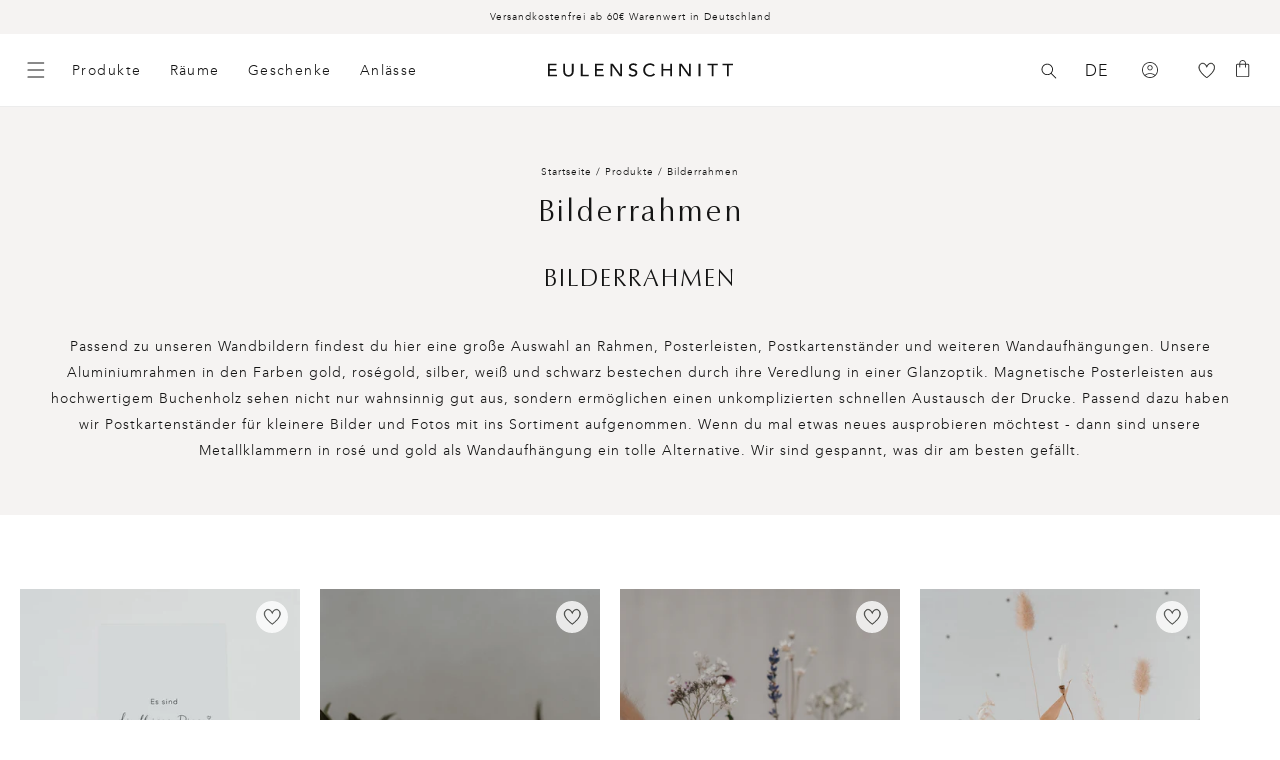

--- FILE ---
content_type: text/html; charset=utf-8
request_url: https://www.eulenschnitt.de/collections/bilderrahmen
body_size: 73155
content:
<!doctype html>
<html class="no-js" lang="de">
  <head>
    <script id="pandectes-rules">   /* PANDECTES-GDPR: DO NOT MODIFY AUTO GENERATED CODE OF THIS SCRIPT */      window.PandectesSettings = {"store":{"id":56251678869,"plan":"premium","theme":"Release Candidate","primaryLocale":"de","adminMode":false,"headless":false,"storefrontRootDomain":"","checkoutRootDomain":"","storefrontAccessToken":""},"tsPublished":1740497248,"declaration":{"showPurpose":false,"showProvider":false,"showDateGenerated":false},"language":{"unpublished":[],"languageMode":"Multilingual","fallbackLanguage":"de","languageDetection":"country","languagesSupported":["en","fr"]},"texts":{"managed":{"headerText":{"de":"Wir respektieren deine Privatsphäre","en":"We respect your privacy","fr":"Nous respectons votre vie privée"},"consentText":{"de":"Diese Website verwendet Cookies, um Ihnen das beste Erlebnis zu bieten. Die Erhebung, Weitergabe und Verwendung personenbezogener Daten kann für die Personalisierung von Werbeanzeigen verwendet werden.","en":"This website uses cookies to ensure you get the best experience.","fr":"Ce site utilise des cookies pour vous garantir la meilleure expérience."},"linkText":{"de":"Mehr erfahren","en":"Learn more","fr":"Apprendre encore plus"},"imprintText":{"de":"Imprint","en":"Imprint","fr":"Imprimer"},"allowButtonText":{"de":"Annehmen","en":"Accept","fr":"J'accepte"},"denyButtonText":{"de":"Ablehnen","en":"Decline","fr":"Déclin"},"dismissButtonText":{"de":"Okay","en":"Ok","fr":"D'accord"},"leaveSiteButtonText":{"de":"Diese Seite verlassen","en":"Leave this site","fr":"Quitter ce site"},"preferencesButtonText":{"de":"Einstellungen","en":"Preferences","fr":"Préférences"},"cookiePolicyText":{"de":"Cookie-Richtlinie","en":"Cookie policy","fr":"Politique de cookies"},"preferencesPopupTitleText":{"de":"Einwilligungseinstellungen verwalten","en":"Manage consent preferences","fr":"Gérer les préférences de consentement"},"preferencesPopupIntroText":{"de":"Wir verwenden Cookies, um die Funktionalität der Website zu optimieren, die Leistung zu analysieren und Ihnen ein personalisiertes Erlebnis zu bieten. Einige Cookies sind für den ordnungsgemäßen Betrieb der Website unerlässlich. Diese Cookies können nicht deaktiviert werden. In diesem Fenster können Sie Ihre Präferenzen für Cookies verwalten.","en":"We use cookies to optimize website functionality, analyze the performance, and provide personalized experience to you. Some cookies are essential to make the website operate and function correctly. Those cookies cannot be disabled. In this window you can manage your preference of cookies.","fr":"Nous utilisons des cookies pour optimiser les fonctionnalités du site Web, analyser les performances et vous offrir une expérience personnalisée. Certains cookies sont indispensables au bon fonctionnement et au bon fonctionnement du site. Ces cookies ne peuvent pas être désactivés. Dans cette fenêtre, vous pouvez gérer votre préférence de cookies."},"preferencesPopupSaveButtonText":{"de":"Auswahl speichern","en":"Save preferences","fr":"Enregistrer les préférences"},"preferencesPopupCloseButtonText":{"de":"Schließen","en":"Close","fr":"proche"},"preferencesPopupAcceptAllButtonText":{"de":"Alles Akzeptieren","en":"Accept all","fr":"Accepter tout"},"preferencesPopupRejectAllButtonText":{"de":"Alles ablehnen","en":"Reject all","fr":"Tout rejeter"},"cookiesDetailsText":{"de":"Cookie-Details","en":"Cookies details","fr":"Détails des cookies"},"preferencesPopupAlwaysAllowedText":{"de":"Immer erlaubt","en":"Always allowed","fr":"Toujours activé"},"accessSectionParagraphText":{"de":"Sie haben das Recht, jederzeit auf Ihre Daten zuzugreifen.","en":"You have the right to request access to your data at any time.","fr":"Vous avez le droit de pouvoir accéder à vos données à tout moment."},"accessSectionTitleText":{"de":"Datenübertragbarkeit","en":"Data portability","fr":"Portabilité des données"},"accessSectionAccountInfoActionText":{"de":"persönliche Daten","en":"Personal data","fr":"Données personnelles"},"accessSectionDownloadReportActionText":{"de":"Alle Daten anfordern","en":"Request export","fr":"Tout télécharger"},"accessSectionGDPRRequestsActionText":{"de":"Anfragen betroffener Personen","en":"Data subject requests","fr":"Demandes des personnes concernées"},"accessSectionOrdersRecordsActionText":{"de":"Aufträge","en":"Orders","fr":"Ordres"},"rectificationSectionParagraphText":{"de":"Sie haben das Recht, die Aktualisierung Ihrer Daten zu verlangen, wann immer Sie dies für angemessen halten.","en":"You have the right to request your data to be updated whenever you think it is appropriate.","fr":"Vous avez le droit de demander la mise à jour de vos données chaque fois que vous le jugez approprié."},"rectificationSectionTitleText":{"de":"Datenberichtigung","en":"Data Rectification","fr":"Rectification des données"},"rectificationCommentPlaceholder":{"de":"Beschreiben Sie, was Sie aktualisieren möchten","en":"Describe what you want to be updated","fr":"Décrivez ce que vous souhaitez mettre à jour"},"rectificationCommentValidationError":{"de":"Kommentar ist erforderlich","en":"Comment is required","fr":"Un commentaire est requis"},"rectificationSectionEditAccountActionText":{"de":"Aktualisierung anfordern","en":"Request an update","fr":"Demander une mise à jour"},"erasureSectionTitleText":{"de":"Recht auf Vergessenwerden","en":"Right to be forgotten","fr":"Droit à l'oubli"},"erasureSectionParagraphText":{"de":"Sie haben das Recht, die Löschung aller Ihrer Daten zu verlangen. Danach können Sie nicht mehr auf Ihr Konto zugreifen.","en":"You have the right to ask all your data to be erased. After that, you will no longer be able to access your account.","fr":"Vous avez le droit de demander que toutes vos données soient effacées. Après cela, vous ne pourrez plus accéder à votre compte."},"erasureSectionRequestDeletionActionText":{"de":"Löschung personenbezogener Daten anfordern","en":"Request personal data deletion","fr":"Demander la suppression des données personnelles"},"consentDate":{"de":"Zustimmungsdatum","en":"Consent date","fr":"Date de consentement"},"consentId":{"de":"Einwilligungs-ID","en":"Consent ID","fr":"ID de consentement"},"consentSectionChangeConsentActionText":{"de":"Einwilligungspräferenz ändern","en":"Change consent preference","fr":"Modifier la préférence de consentement"},"consentSectionConsentedText":{"de":"Sie haben der Cookie-Richtlinie dieser Website zugestimmt am","en":"You consented to the cookies policy of this website on","fr":"Vous avez consenti à la politique de cookies de ce site Web sur"},"consentSectionNoConsentText":{"de":"Sie haben der Cookie-Richtlinie dieser Website nicht zugestimmt.","en":"You have not consented to the cookies policy of this website.","fr":"Vous n'avez pas consenti à la politique de cookies de ce site Web."},"consentSectionTitleText":{"de":"Ihre Cookie-Einwilligung","en":"Your cookie consent","fr":"Votre consentement aux cookies"},"consentStatus":{"de":"Einwilligungspräferenz","en":"Consent preference","fr":"Préférence de consentement"},"confirmationFailureMessage":{"de":"Ihre Anfrage wurde nicht bestätigt. Bitte versuchen Sie es erneut und wenn das Problem weiterhin besteht, wenden Sie sich an den Ladenbesitzer, um Hilfe zu erhalten","en":"Your request was not verified. Please try again and if problem persists, contact store owner for assistance","fr":"Votre demande n'a pas été vérifiée. Veuillez réessayer et si le problème persiste, contactez le propriétaire du magasin pour obtenir de l'aide"},"confirmationFailureTitle":{"de":"Ein Problem ist aufgetreten","en":"A problem occurred","fr":"Un problème est survenu"},"confirmationSuccessMessage":{"de":"Wir werden uns in Kürze zu Ihrem Anliegen bei Ihnen melden.","en":"We will soon get back to you as to your request.","fr":"Nous reviendrons rapidement vers vous quant à votre demande."},"confirmationSuccessTitle":{"de":"Ihre Anfrage wurde bestätigt","en":"Your request is verified","fr":"Votre demande est vérifiée"},"guestsSupportEmailFailureMessage":{"de":"Ihre Anfrage wurde nicht übermittelt. Bitte versuchen Sie es erneut und wenn das Problem weiterhin besteht, wenden Sie sich an den Shop-Inhaber, um Hilfe zu erhalten.","en":"Your request was not submitted. Please try again and if problem persists, contact store owner for assistance.","fr":"Votre demande n'a pas été soumise. Veuillez réessayer et si le problème persiste, contactez le propriétaire du magasin pour obtenir de l'aide."},"guestsSupportEmailFailureTitle":{"de":"Ein Problem ist aufgetreten","en":"A problem occurred","fr":"Un problème est survenu"},"guestsSupportEmailPlaceholder":{"de":"E-Mail-Addresse","en":"E-mail address","fr":"Adresse e-mail"},"guestsSupportEmailSuccessMessage":{"de":"Wenn Sie als Kunde dieses Shops registriert sind, erhalten Sie in Kürze eine E-Mail mit Anweisungen zum weiteren Vorgehen.","en":"If you are registered as a customer of this store, you will soon receive an email with instructions on how to proceed.","fr":"Si vous êtes inscrit en tant que client de ce magasin, vous recevrez bientôt un e-mail avec des instructions sur la marche à suivre."},"guestsSupportEmailSuccessTitle":{"de":"Vielen Dank für die Anfrage","en":"Thank you for your request","fr":"Merci pour votre requête"},"guestsSupportEmailValidationError":{"de":"Email ist ungültig","en":"Email is not valid","fr":"L'email n'est pas valide"},"guestsSupportInfoText":{"de":"Bitte loggen Sie sich mit Ihrem Kundenkonto ein, um fortzufahren.","en":"Please login with your customer account to further proceed.","fr":"Veuillez vous connecter avec votre compte client pour continuer."},"submitButton":{"de":"einreichen","en":"Submit","fr":"Soumettre"},"submittingButton":{"de":"Senden...","en":"Submitting...","fr":"Soumission..."},"cancelButton":{"de":"Abbrechen","en":"Cancel","fr":"Annuler"},"declIntroText":{"de":"Wir verwenden Cookies, um die Funktionalität der Website zu optimieren, die Leistung zu analysieren und Ihnen ein personalisiertes Erlebnis zu bieten. Einige Cookies sind für den ordnungsgemäßen Betrieb der Website unerlässlich. Diese Cookies können nicht deaktiviert werden. In diesem Fenster können Sie Ihre Präferenzen für Cookies verwalten.","en":"We use cookies to optimize website functionality, analyze the performance, and provide personalized experience to you. Some cookies are essential to make the website operate and function correctly. Those cookies cannot be disabled. In this window you can manage your preference of cookies.","fr":"Nous utilisons des cookies pour optimiser les fonctionnalités du site Web, analyser les performances et vous offrir une expérience personnalisée. Certains cookies sont indispensables au bon fonctionnement et au bon fonctionnement du site Web. Ces cookies ne peuvent pas être désactivés. Dans cette fenêtre, vous pouvez gérer vos préférences en matière de cookies."},"declName":{"de":"Name","en":"Name","fr":"Nom"},"declPurpose":{"de":"Zweck","en":"Purpose","fr":"But"},"declType":{"de":"Typ","en":"Type","fr":"Type"},"declRetention":{"de":"Speicherdauer","en":"Retention","fr":"Rétention"},"declProvider":{"de":"Anbieter","en":"Provider","fr":"Fournisseur"},"declFirstParty":{"de":"Erstanbieter","en":"First-party","fr":"Première partie"},"declThirdParty":{"de":"Drittanbieter","en":"Third-party","fr":"Tierce partie"},"declSeconds":{"de":"Sekunden","en":"seconds","fr":"secondes"},"declMinutes":{"de":"Minuten","en":"minutes","fr":"minutes"},"declHours":{"de":"Std.","en":"hours","fr":"heures"},"declDays":{"de":"Tage","en":"days","fr":"jours"},"declMonths":{"de":"Monate","en":"months","fr":"mois"},"declYears":{"de":"Jahre","en":"years","fr":"années"},"declSession":{"de":"Sitzung","en":"Session","fr":"Session"},"declDomain":{"de":"Domain","en":"Domain","fr":"Domaine"},"declPath":{"de":"Weg","en":"Path","fr":"Chemin"}},"categories":{"strictlyNecessaryCookiesTitleText":{"de":"Unbedingt notwendige Cookies","en":"Strictly necessary cookies","fr":"Cookies strictement nécessaires"},"strictlyNecessaryCookiesDescriptionText":{"de":"Diese Cookies sind unerlässlich, damit Sie sich auf der Website bewegen und ihre Funktionen nutzen können, z. B. den Zugriff auf sichere Bereiche der Website. Ohne diese Cookies kann die Website nicht richtig funktionieren.","en":"These cookies are essential in order to enable you to move around the website and use its features, such as accessing secure areas of the website. The website cannot function properly without these cookies.","fr":"Ces cookies sont essentiels pour vous permettre de vous déplacer sur le site Web et d'utiliser ses fonctionnalités, telles que l'accès aux zones sécurisées du site Web. Le site Web ne peut pas fonctionner correctement sans ces cookies."},"functionalityCookiesTitleText":{"de":"Funktionale Cookies","en":"Functional cookies","fr":"Cookies fonctionnels"},"functionalityCookiesDescriptionText":{"de":"Diese Cookies ermöglichen es der Website, verbesserte Funktionalität und Personalisierung bereitzustellen. Sie können von uns oder von Drittanbietern gesetzt werden, deren Dienste wir auf unseren Seiten hinzugefügt haben. Wenn Sie diese Cookies nicht zulassen, funktionieren einige oder alle dieser Dienste möglicherweise nicht richtig.","en":"These cookies enable the site to provide enhanced functionality and personalisation. They may be set by us or by third party providers whose services we have added to our pages. If you do not allow these cookies then some or all of these services may not function properly.","fr":"Ces cookies permettent au site de fournir des fonctionnalités et une personnalisation améliorées. Ils peuvent être définis par nous ou par des fournisseurs tiers dont nous avons ajouté les services à nos pages. Si vous n'autorisez pas ces cookies, certains ou tous ces services peuvent ne pas fonctionner correctement."},"performanceCookiesTitleText":{"de":"Leistungs-Cookies","en":"Performance cookies","fr":"Cookies de performances"},"performanceCookiesDescriptionText":{"de":"Diese Cookies ermöglichen es uns, die Leistung unserer Website zu überwachen und zu verbessern. Sie ermöglichen es uns beispielsweise, Besuche zu zählen, Verkehrsquellen zu identifizieren und zu sehen, welche Teile der Website am beliebtesten sind.","en":"These cookies enable us to monitor and improve the performance of our website. For example, they allow us to count visits, identify traffic sources and see which parts of the site are most popular.","fr":"Ces cookies nous permettent de surveiller et d'améliorer les performances de notre site Web. Par exemple, ils nous permettent de compter les visites, d'identifier les sources de trafic et de voir quelles parties du site sont les plus populaires."},"targetingCookiesTitleText":{"de":"Targeting-Cookies","en":"Targeting cookies","fr":"Ciblage des cookies"},"targetingCookiesDescriptionText":{"de":"Diese Cookies können von unseren Werbepartnern über unsere Website gesetzt werden. Sie können von diesen Unternehmen verwendet werden, um ein Profil Ihrer Interessen zu erstellen und Ihnen relevante Werbung auf anderen Websites anzuzeigen. Sie speichern keine direkten personenbezogenen Daten, sondern basieren auf der eindeutigen Identifizierung Ihres Browsers und Ihres Internetgeräts. Wenn Sie diese Cookies nicht zulassen, erleben Sie weniger zielgerichtete Werbung.","en":"These cookies may be set through our site by our advertising partners. They may be used by those companies to build a profile of your interests and show you relevant adverts on other sites.    They do not store directly personal information, but are based on uniquely identifying your browser and internet device. If you do not allow these cookies, you will experience less targeted advertising.","fr":"Ces cookies peuvent être installés via notre site par nos partenaires publicitaires. Ils peuvent être utilisés par ces sociétés pour établir un profil de vos intérêts et vous montrer des publicités pertinentes sur d'autres sites. Ils ne stockent pas directement d'informations personnelles, mais sont basés sur l'identification unique de votre navigateur et de votre appareil Internet. Si vous n'autorisez pas ces cookies, vous bénéficierez d'une publicité moins ciblée."},"unclassifiedCookiesTitleText":{"de":"Nicht klassifizierte Cookies","en":"Unclassified cookies","fr":"Cookies non classés"},"unclassifiedCookiesDescriptionText":{"de":"Nicht klassifizierte Cookies sind Cookies, die wir gerade zusammen mit den Anbietern einzelner Cookies klassifizieren.","en":"Unclassified cookies are cookies that we are in the process of classifying, together with the providers of individual cookies.","fr":"Les cookies non classés sont des cookies que nous sommes en train de classer avec les fournisseurs de cookies individuels."}},"auto":{}},"library":{"previewMode":false,"fadeInTimeout":0,"defaultBlocked":7,"showLink":true,"showImprintLink":false,"showGoogleLink":true,"enabled":true,"cookie":{"expiryDays":365,"secure":true,"domain":""},"dismissOnScroll":false,"dismissOnWindowClick":false,"dismissOnTimeout":false,"palette":{"popup":{"background":"#FFFFFF","backgroundForCalculations":{"a":1,"b":255,"g":255,"r":255},"text":"#000000"},"button":{"background":"#000000","backgroundForCalculations":{"a":1,"b":0,"g":0,"r":0},"text":"#FFFFFF","textForCalculation":{"a":1,"b":255,"g":255,"r":255},"border":"transparent"}},"content":{"href":"https://www.eulenschnitt.de/policies/privacy-policy","imprintHref":"/","close":"&#10005;","target":"_blank","logo":""},"window":"<div role=\"dialog\" aria-live=\"polite\" aria-label=\"cookieconsent\" aria-describedby=\"cookieconsent:desc\" id=\"pandectes-banner\" class=\"cc-window-wrapper cc-bottom-wrapper\"><div class=\"pd-cookie-banner-window cc-window {{classes}}\"><!--googleoff: all-->{{children}}<!--googleon: all--></div></div>","compliance":{"custom":"<div class=\"cc-compliance cc-highlight\">{{preferences}}{{allow}}{{deny}}</div>"},"type":"custom","layouts":{"basic":"{{messagelink}}{{compliance}}{{close}}"},"position":"bottom","theme":"classic","revokable":false,"animateRevokable":false,"revokableReset":false,"revokableLogoUrl":"https://cdn.shopify.com/s/files/1/0562/5167/8869/t/182/assets/pandectes-reopen-logo.png?v=1740043244","revokablePlacement":"bottom-left","revokableMarginHorizontal":15,"revokableMarginVertical":15,"static":false,"autoAttach":true,"hasTransition":true,"blacklistPage":[""],"elements":{"close":"<button aria-label=\"dismiss cookie message\" type=\"button\" tabindex=\"0\" class=\"cc-close\">{{close}}</button>","dismiss":"<button aria-label=\"dismiss cookie message\" type=\"button\" tabindex=\"0\" class=\"cc-btn cc-btn-decision cc-dismiss\">{{dismiss}}</button>","allow":"<button aria-label=\"allow cookies\" type=\"button\" tabindex=\"0\" class=\"cc-btn cc-btn-decision cc-allow\">{{allow}}</button>","deny":"<button aria-label=\"deny cookies\" type=\"button\" tabindex=\"0\" class=\"cc-btn cc-btn-decision cc-deny\">{{deny}}</button>","preferences":"<button aria-label=\"settings cookies\" tabindex=\"0\" type=\"button\" class=\"cc-btn cc-settings\" onclick=\"Pandectes.fn.openPreferences()\">{{preferences}}</button>"}},"geolocation":{"brOnly":false,"caOnly":false,"euOnly":true},"dsr":{"guestsSupport":false,"accessSectionDownloadReportAuto":false},"banner":{"resetTs":1622637113,"extraCss":"        .cc-banner-logo {max-width: 24em!important;}    @media(min-width: 768px) {.cc-window.cc-floating{max-width: 24em!important;width: 24em!important;}}    .cc-message, .pd-cookie-banner-window .cc-header, .cc-logo {text-align: left}    .cc-window-wrapper{z-index: 2147483647;}    .cc-window{z-index: 2147483647;font-family: inherit;}    .pd-cookie-banner-window .cc-header{font-family: inherit;}    .pd-cp-ui{font-family: inherit; background-color: #FFFFFF;color:#000000;}    button.pd-cp-btn, a.pd-cp-btn{background-color:#000000;color:#FFFFFF!important;}    input + .pd-cp-preferences-slider{background-color: rgba(0, 0, 0, 0.3)}    .pd-cp-scrolling-section::-webkit-scrollbar{background-color: rgba(0, 0, 0, 0.3)}    input:checked + .pd-cp-preferences-slider{background-color: rgba(0, 0, 0, 1)}    .pd-cp-scrolling-section::-webkit-scrollbar-thumb {background-color: rgba(0, 0, 0, 1)}    .pd-cp-ui-close{color:#000000;}    .pd-cp-preferences-slider:before{background-color: #FFFFFF}    .pd-cp-title:before {border-color: #000000!important}    .pd-cp-preferences-slider{background-color:#000000}    .pd-cp-toggle{color:#000000!important}    @media(max-width:699px) {.pd-cp-ui-close-top svg {fill: #000000}}    .pd-cp-toggle:hover,.pd-cp-toggle:visited,.pd-cp-toggle:active{color:#000000!important}    .pd-cookie-banner-window {box-shadow: 0 0 18px rgb(0 0 0 / 20%);}  .cc-deny{background-color: transparent !important; border-color: rgb(0, 0, 0) !important;color: rgb(0, 0, 0) !important;}","customJavascript":{},"showPoweredBy":false,"logoHeight":40,"revokableTrigger":false,"hybridStrict":false,"cookiesBlockedByDefault":"7","isActive":true,"implicitSavePreferences":true,"cookieIcon":false,"blockBots":false,"showCookiesDetails":true,"hasTransition":true,"blockingPage":false,"showOnlyLandingPage":false,"leaveSiteUrl":"https://www.google.com","linkRespectStoreLang":false},"cookies":{"0":[{"name":"shopify_pay_redirect","type":"http","domain":"www.eulenschnitt.de","path":"/","provider":"Shopify","firstParty":true,"retention":"1 year(s)","expires":1,"unit":"declYears","purpose":{"de":"Das Cookie ist für die sichere Checkout- und Zahlungsfunktion auf der Website erforderlich. Diese Funktion wird von shopify.com bereitgestellt.","en":"Used to accelerate the checkout process when the buyer has a Shop Pay account.","fr":"Le cookie est nécessaire pour la fonction de paiement et de paiement sécurisé sur le site Web. Cette fonction est fournie par shopify.com."}},{"name":"localization","type":"http","domain":"www.eulenschnitt.de","path":"/","provider":"Shopify","firstParty":true,"retention":"1 year(s)","expires":1,"unit":"declYears","purpose":{"de":"","en":"Used to localize the cart to the correct country.","fr":"Localisation de boutique Shopify"}},{"name":"cart_currency","type":"http","domain":"www.eulenschnitt.de","path":"/","provider":"Shopify","firstParty":true,"retention":"1 year(s)","expires":1,"unit":"declYears","purpose":{"de":"Das Cookie ist für die sichere Checkout- und Zahlungsfunktion auf der Website erforderlich. Diese Funktion wird von shopify.com bereitgestellt.","en":"Used after a checkout is completed to initialize a new empty cart with the same currency as the one just used.","fr":"Le cookie est nécessaire pour la fonction de paiement et de paiement sécurisé sur le site Web. Cette fonction est fournie par shopify.com."}},{"name":"secure_customer_sig","type":"http","domain":"www.eulenschnitt.de","path":"/","provider":"Shopify","firstParty":true,"retention":"1 year(s)","expires":1,"unit":"declYears","purpose":{"de":"Wird im Zusammenhang mit dem Kundenlogin verwendet.","en":"Used to identify a user after they sign into a shop as a customer so they do not need to log in again.","fr":"Utilisé en relation avec la connexion client."}},{"name":"_cmp_a","type":"http","domain":".eulenschnitt.de","path":"/","provider":"Shopify","firstParty":false,"retention":"1 day(s)","expires":1,"unit":"declDays","purpose":{"de":"Wird zum Verwalten der Datenschutzeinstellungen des Kunden verwendet.","en":"Used for managing customer privacy settings.","fr":"Utilisé pour gérer les paramètres de confidentialité des clients."}},{"name":"_tracking_consent","type":"http","domain":".eulenschnitt.de","path":"/","provider":"Shopify","firstParty":false,"retention":"1 year(s)","expires":1,"unit":"declYears","purpose":{"de":"Tracking-Einstellungen.","en":"Used to store a user's preferences if a merchant has set up privacy rules in the visitor's region.","fr":"Préférences de suivi."}},{"name":"keep_alive","type":"http","domain":"www.eulenschnitt.de","path":"/","provider":"Shopify","firstParty":true,"retention":"30 minute(s)","expires":30,"unit":"declMinutes","purpose":{"de":"Wird im Zusammenhang mit der Käuferlokalisierung verwendet.","en":"Used when international domain redirection is enabled to determine if a request is the first one of a session.","fr":"Utilisé en relation avec la localisation de l'acheteur."}},{"name":"_pandectes_gdpr","type":"http","domain":".www.eulenschnitt.de","path":"/","provider":"Pandectes","firstParty":true,"retention":"1 year(s)","expires":1,"unit":"declYears","purpose":{"de":"Wird für die Funktionalität des Cookies-Zustimmungsbanners verwendet.","en":"Used for the functionality of the cookies consent banner.","fr":"Utilisé pour la fonctionnalité de la bannière de consentement aux cookies."}},{"name":"_secure_session_id","type":"http","domain":"www.eulenschnitt.de","path":"/","provider":"Shopify","firstParty":true,"retention":"1 month(s)","expires":1,"unit":"declMonths","purpose":{"de":"Wird in Verbindung mit der Navigation durch eine Storefront verwendet."}}],"1":[{"name":"_shg_user_id","type":"http","domain":"www.eulenschnitt.de","path":"/","provider":"Shogun","firstParty":true,"retention":"1 year(s)","expires":1,"unit":"declYears","purpose":{"de":"","en":"Used by Shogun Application","fr":"Utilisé par l&#39;application Shogun"}},{"name":"_shg_session_id","type":"http","domain":"www.eulenschnitt.de","path":"/","provider":"Shogun","firstParty":true,"retention":"1 year(s)","expires":1,"unit":"declYears","purpose":{"de":"","en":"Used by Shogun Application","fr":"Utilisé par l&#39;application Shogun"}},{"name":"_s","type":"http","domain":".eulenschnitt.de","path":"/","provider":"Shopify","firstParty":false,"retention":"1 year(s)","expires":1,"unit":"declYears","purpose":{"de":"Shopify-Analysen."}},{"name":"_y","type":"http","domain":".eulenschnitt.de","path":"/","provider":"Shopify","firstParty":false,"retention":"1 year(s)","expires":1,"unit":"declYears","purpose":{"de":"Shopify-Analysen."}},{"name":"_pinterest_ct_ua","type":"http","domain":".ct.pinterest.com","path":"/","provider":"Pinterest","firstParty":false,"retention":"1 year(s)","expires":1,"unit":"declYears","purpose":{"de":"Wird verwendet, um Aktionen seitenübergreifend zu gruppieren.","en":"Used to group actions across pages.","fr":"Utilisé pour regrouper des actions sur plusieurs pages."}}],"2":[{"name":"_shopify_sa_t","type":"http","domain":".eulenschnitt.de","path":"/","provider":"Shopify","firstParty":false,"retention":"1 year(s)","expires":1,"unit":"declYears","purpose":{"de":"Shopify-Analysen in Bezug auf Marketing und Empfehlungen.","en":"Capture the landing page of visitor when they come from other sites to support marketing analytics.","fr":"Analyses Shopify relatives au marketing et aux références."}},{"name":"_shopify_sa_p","type":"http","domain":".eulenschnitt.de","path":"/","provider":"Shopify","firstParty":false,"retention":"1 year(s)","expires":1,"unit":"declYears","purpose":{"de":"Shopify-Analysen in Bezug auf Marketing und Empfehlungen.","en":"Capture the landing page of visitor when they come from other sites to support marketing analytics.","fr":"Analyses Shopify relatives au marketing et aux références."}},{"name":"_gat","type":"http","domain":".eulenschnitt.de","path":"/","provider":"Google","firstParty":false,"retention":"1 year(s)","expires":1,"unit":"declYears","purpose":{"de":"Cookie wird von Google Analytics platziert, um Anfragen von Bots zu filtern.","en":"Cookie is placed by Google Analytics to filter requests from bots.","fr":"Le cookie est placé par Google Analytics pour filtrer les requêtes des bots."}},{"name":"_shopify_s","type":"http","domain":".eulenschnitt.de","path":"/","provider":"Shopify","firstParty":false,"retention":"1 year(s)","expires":1,"unit":"declYears","purpose":{"de":"Shopify-Analysen.","en":"Used to identify a given browser session/shop combination. Duration is 30 minute rolling expiry of last use.","fr":"Analyses Shopify."}},{"name":"_ga","type":"http","domain":".eulenschnitt.de","path":"/","provider":"Google","firstParty":false,"retention":"1 year(s)","expires":1,"unit":"declYears","purpose":{"de":"Cookie wird von Google Analytics mit unbekannter Funktionalität gesetzt","en":"Cookie is set by Google Analytics with unknown functionality","fr":"Le cookie est défini par Google Analytics avec une fonctionnalité inconnue"}},{"name":"_landing_page","type":"http","domain":".eulenschnitt.de","path":"/","provider":"Shopify","firstParty":false,"retention":"1 year(s)","expires":1,"unit":"declYears","purpose":{"de":"Verfolgt Zielseiten.","en":"Capture the landing page of visitor when they come from other sites.","fr":"Suit les pages de destination."}},{"name":"_shopify_y","type":"http","domain":".eulenschnitt.de","path":"/","provider":"Shopify","firstParty":false,"retention":"1 year(s)","expires":1,"unit":"declYears","purpose":{"de":"Shopify-Analysen.","en":"Shopify analytics.","fr":"Analyses Shopify."}},{"name":"_orig_referrer","type":"http","domain":".eulenschnitt.de","path":"/","provider":"Shopify","firstParty":false,"retention":"1 year(s)","expires":1,"unit":"declYears","purpose":{"de":"Verfolgt Zielseiten.","en":"Allows merchant to identify where people are visiting them from.","fr":"Suit les pages de destination."}},{"name":"_gid","type":"http","domain":".eulenschnitt.de","path":"/","provider":"Google","firstParty":false,"retention":"1 year(s)","expires":1,"unit":"declYears","purpose":{"de":"Cookie wird von Google Analytics platziert, um Seitenaufrufe zu zählen und zu verfolgen.","en":"Cookie is placed by Google Analytics to count and track pageviews.","fr":"Le cookie est placé par Google Analytics pour compter et suivre les pages vues."}},{"name":"soundest-views","type":"http","domain":".eulenschnitt.de","path":"/","provider":"Omnisend","firstParty":false,"retention":"Session","expires":1,"unit":"declDays","purpose":{"de":"","en":"Used to count number of pageview in a session.","fr":"Utilisé pour compter le nombre de pages vues dans une session."}},{"name":"__cf_bm","type":"http","domain":".reviews.io","path":"/","provider":"CloudFlare","firstParty":false,"retention":"30 minute(s)","expires":30,"unit":"declMinutes","purpose":{"de":"Wird verwendet, um eingehenden Datenverkehr zu verwalten, der den mit Bots verbundenen Kriterien entspricht.","en":"Used to manage incoming traffic that matches criteria associated with bots.","fr":"Utilisé pour gérer le trafic entrant qui correspond aux critères associés aux bots."}},{"name":"__cf_bm","type":"http","domain":".forms.soundestlink.com","path":"/","provider":"CloudFlare","firstParty":false,"retention":"30 minute(s)","expires":30,"unit":"declMinutes","purpose":{"de":"Wird verwendet, um eingehenden Datenverkehr zu verwalten, der den mit Bots verbundenen Kriterien entspricht.","en":"Used to manage incoming traffic that matches criteria associated with bots.","fr":"Utilisé pour gérer le trafic entrant qui correspond aux critères associés aux bots."}},{"name":"_shopify_s","type":"http","domain":"de","path":"/","provider":"Shopify","firstParty":false,"retention":"Session","expires":1,"unit":"declSeconds","purpose":{"de":"Shopify-Analysen.","en":"Used to identify a given browser session/shop combination. Duration is 30 minute rolling expiry of last use.","fr":"Analyses Shopify."}},{"name":"_boomr_clss","type":"html_local","domain":"https://www.eulenschnitt.de","path":"/","provider":"Shopify","firstParty":true,"retention":"Local Storage","expires":1,"unit":"declYears","purpose":{"de":"Wird zur Überwachung und Optimierung der Leistung von Shopify-Shops verwendet."}},{"name":"_ga_WPF1BVJ5HR","type":"http","domain":".eulenschnitt.de","path":"/","provider":"Google","firstParty":false,"retention":"1 year(s)","expires":1,"unit":"declYears","purpose":{"de":""}},{"name":"_ga_74GVHQ34PM","type":"http","domain":".eulenschnitt.de","path":"/","provider":"Google","firstParty":false,"retention":"1 year(s)","expires":1,"unit":"declYears","purpose":{"de":""}},{"name":"klaviyoPagesVisitCount","type":"html_session","domain":"https://www.eulenschnitt.de","path":"/","provider":"Unknown","firstParty":true,"retention":"Session","expires":1,"unit":"declYears","purpose":{"de":""}}],"4":[{"name":"omnisendAnonymousID","type":"http","domain":".eulenschnitt.de","path":"/","provider":"Omnisend","firstParty":false,"retention":"1 year(s)","expires":1,"unit":"declYears","purpose":{"de":"Dieses Cookie wird verwendet, um eine Sitzung eines anonymen Kontakts oder eines Kontakts zu identifizieren.","en":"This cookie is used to identify a session of an anonymous contact or a contact.","fr":"Ce cookie est utilisé pour identifier une session d'un contact anonyme ou d'un contact."}},{"name":"_pin_unauth","type":"http","domain":".eulenschnitt.de","path":"/","provider":"Pinterest","firstParty":false,"retention":"1 year(s)","expires":1,"unit":"declYears","purpose":{"de":"","en":"Used to group actions for users who cannot be identified by Pinterest.","fr":"Utilisé pour regrouper les actions des utilisateurs qui ne peuvent pas être identifiés par Pinterest."}},{"name":"soundestID","type":"http","domain":".eulenschnitt.de","path":"/","provider":"Omnisend","firstParty":false,"retention":"Session","expires":1,"unit":"declDays","purpose":{"de":"","en":"Used to identify an anonymous contact.","fr":"Utilisé pour identifier un contact anonyme."}},{"name":"_gcl_au","type":"http","domain":".eulenschnitt.de","path":"/","provider":"Google","firstParty":false,"retention":"1 year(s)","expires":1,"unit":"declYears","purpose":{"de":"Cookie wird von Google Tag Manager platziert, um Conversions zu verfolgen.","en":"Cookie is placed by Google Tag Manager to track conversions.","fr":"Le cookie est placé par Google Tag Manager pour suivre les conversions."}},{"name":"omnisendSessionID","type":"http","domain":".eulenschnitt.de","path":"/","provider":"Omnisend","firstParty":false,"retention":"1 year(s)","expires":1,"unit":"declYears","purpose":{"de":"","en":"Used to identify a session of an anonymous contact or a contact.","fr":"Utilisé pour identifier une session d&#39;un contact anonyme ou d&#39;un contact."}},{"name":"_fbp","type":"http","domain":".eulenschnitt.de","path":"/","provider":"Facebook","firstParty":false,"retention":"1 year(s)","expires":1,"unit":"declYears","purpose":{"de":"Cookie wird von Facebook platziert, um Besuche auf Websites zu verfolgen.","en":"Cookie is placed by Facebook to track visits across websites.","fr":"Le cookie est placé par Facebook pour suivre les visites sur les sites Web."}},{"name":"_ttp","type":"http","domain":".tiktok.com","path":"/","provider":"TikTok","firstParty":false,"retention":"1 year(s)","expires":1,"unit":"declYears","purpose":{"de":"Um die Leistung Ihrer Werbekampagnen zu messen und zu verbessern und das Benutzererlebnis (einschließlich Anzeigen) auf TikTok zu personalisieren.","en":"To measure and improve the performance of your advertising campaigns and to personalize the user's experience (including ads) on TikTok.","fr":"Pour mesurer et améliorer les performances de vos campagnes publicitaires et personnaliser l&#39;expérience utilisateur (y compris les publicités) sur TikTok."}},{"name":"__kla_id","type":"http","domain":"www.eulenschnitt.de","path":"/","provider":"Klaviyo","firstParty":true,"retention":"1 year(s)","expires":1,"unit":"declYears","purpose":{"de":"Verfolgt, wenn jemand durch eine Klaviyo-E-Mail auf Ihre Website klickt","en":"Tracks when someone clicks through a Klaviyo email to your website.","fr":"Suit quand quelqu'un clique sur un e-mail Klaviyo vers votre site Web."}},{"name":"_tt_enable_cookie","type":"http","domain":".eulenschnitt.de","path":"/","provider":"TikTok","firstParty":false,"retention":"1 year(s)","expires":1,"unit":"declYears","purpose":{"de":"Wird zur Identifizierung eines Besuchers verwendet.","en":"Used to identify a visitor.","fr":"Utilisé pour identifier un visiteur."}},{"name":"wpm-domain-test","type":"http","domain":"de","path":"/","provider":"Shopify","firstParty":false,"retention":"Session","expires":1,"unit":"declSeconds","purpose":{"de":"Wird verwendet, um die Speicherung von Parametern zu Produkten, die dem Warenkorb hinzugefügt wurden, oder zur Zahlungswährung zu testen","en":"Used to test Shopify's Web Pixel Manager with the domain to make sure everything is working correctly.\t","fr":"Utilisé pour tester Web Pixel Manager de Shopify avec le domaine pour s&#39;assurer que tout fonctionne correctement."}},{"name":"test_cookie","type":"http","domain":".doubleclick.net","path":"/","provider":"Google","firstParty":false,"retention":"15 minute(s)","expires":15,"unit":"declMinutes","purpose":{"de":"Um die Aktionen der Besucher zu messen, nachdem sie sich durch eine Anzeige geklickt haben. Verfällt nach jedem Besuch.","en":"To measure the visitors’ actions after they click through from an advert. Expires after each visit.","fr":"Pour mesurer les actions des visiteurs après avoir cliqué sur une publicité. Expire après chaque visite."}},{"name":"_ttp","type":"http","domain":".eulenschnitt.de","path":"/","provider":"TikTok","firstParty":false,"retention":"1 year(s)","expires":1,"unit":"declYears","purpose":{"de":"Um die Leistung Ihrer Werbekampagnen zu messen und zu verbessern und das Benutzererlebnis (einschließlich Anzeigen) auf TikTok zu personalisieren.","en":"To measure and improve the performance of your advertising campaigns and to personalize the user's experience (including ads) on TikTok.","fr":"Pour mesurer et améliorer les performances de vos campagnes publicitaires et personnaliser l&#39;expérience utilisateur (y compris les publicités) sur TikTok."}},{"name":"wpm-domain-test","type":"http","domain":"eulenschnitt.de","path":"/","provider":"Shopify","firstParty":false,"retention":"Session","expires":1,"unit":"declSeconds","purpose":{"de":"Wird verwendet, um die Speicherung von Parametern zu Produkten, die dem Warenkorb hinzugefügt wurden, oder zur Zahlungswährung zu testen","en":"Used to test Shopify's Web Pixel Manager with the domain to make sure everything is working correctly.\t","fr":"Utilisé pour tester Web Pixel Manager de Shopify avec le domaine pour s&#39;assurer que tout fonctionne correctement."}},{"name":"wpm-domain-test","type":"http","domain":"www.eulenschnitt.de","path":"/","provider":"Shopify","firstParty":true,"retention":"Session","expires":1,"unit":"declSeconds","purpose":{"de":"Wird verwendet, um die Speicherung von Parametern zu Produkten, die dem Warenkorb hinzugefügt wurden, oder zur Zahlungswährung zu testen","en":"Used to test Shopify's Web Pixel Manager with the domain to make sure everything is working correctly.\t","fr":"Utilisé pour tester Web Pixel Manager de Shopify avec le domaine pour s&#39;assurer que tout fonctionne correctement."}},{"name":"IDE","type":"http","domain":".doubleclick.net","path":"/","provider":"Google","firstParty":false,"retention":"1 year(s)","expires":1,"unit":"declYears","purpose":{"de":"Um die Aktionen der Besucher zu messen, nachdem sie sich durch eine Anzeige geklickt haben. Verfällt nach 1 Jahr.","en":"To measure the visitors’ actions after they click through from an advert. Expires after 1 year.","fr":"Pour mesurer les actions des visiteurs après avoir cliqué sur une publicité. Expire après 1 an."}},{"name":"lastExternalReferrerTime","type":"html_local","domain":"https://www.eulenschnitt.de","path":"/","provider":"Facebook","firstParty":true,"retention":"Local Storage","expires":1,"unit":"declYears","purpose":{"de":"Enthält den Zeitstempel der letzten Aktualisierung des lastExternalReferrer-Cookies.","en":"Contains the timestamp of the last update of the lastExternalReferrer cookie.","fr":"Contient l&#39;horodatage de la dernière mise à jour du cookie lastExternalReferrer."}},{"name":"lastExternalReferrer","type":"html_local","domain":"https://www.eulenschnitt.de","path":"/","provider":"Facebook","firstParty":true,"retention":"Local Storage","expires":1,"unit":"declYears","purpose":{"de":"Erkennt, wie der Benutzer auf die Website gelangt ist, indem er seine letzte URL-Adresse registriert.","en":"Detects how the user reached the website by registering their last URL-address.","fr":"Détecte comment l&#39;utilisateur a atteint le site Web en enregistrant sa dernière adresse URL."}},{"name":"tt_sessionId","type":"html_session","domain":"https://www.eulenschnitt.de","path":"/","provider":"TikTok","firstParty":true,"retention":"Session","expires":1,"unit":"declYears","purpose":{"de":"Wird vom sozialen Netzwerkdienst TikTok zur Verfolgung der Nutzung eingebetteter Dienste verwendet.","en":"Used by the social networking service, TikTok, for tracking the use of embedded services.","fr":"Utilisé par le service de réseau social TikTok pour suivre l’utilisation des services intégrés."}},{"name":"tt_pixel_session_index","type":"html_session","domain":"https://www.eulenschnitt.de","path":"/","provider":"TikTok","firstParty":true,"retention":"Session","expires":1,"unit":"declYears","purpose":{"de":"Wird vom sozialen Netzwerkdienst TikTok zur Verfolgung der Nutzung eingebetteter Dienste verwendet.","en":"Used by the social networking service, TikTok, for tracking the use of embedded services.","fr":"Utilisé par le service de réseau social TikTok pour suivre l’utilisation des services intégrés."}},{"name":"tt_appInfo","type":"html_session","domain":"https://www.eulenschnitt.de","path":"/","provider":"TikTok","firstParty":true,"retention":"Session","expires":1,"unit":"declYears","purpose":{"de":"Wird vom sozialen Netzwerkdienst TikTok zur Verfolgung der Nutzung eingebetteter Dienste verwendet.","en":"Used by the social networking service, TikTok, for tracking the use of embedded services.","fr":"Utilisé par le service de réseau social TikTok pour suivre l’utilisation des services intégrés."}},{"name":"omnisendShopifyCart","type":"http","domain":".eulenschnitt.de","path":"/","provider":"Unknown","firstParty":false,"retention":"Session","expires":-54,"unit":"declYears","purpose":{"de":""}},{"name":"TriplePixel","type":"html_local","domain":"https://www.eulenschnitt.de","path":"/","provider":"Unknown","firstParty":true,"retention":"Local Storage","expires":1,"unit":"declYears","purpose":{"de":""}},{"name":"klaviyoOnsite","type":"html_local","domain":"https://www.eulenschnitt.de","path":"/","provider":"Unknown","firstParty":true,"retention":"Local Storage","expires":1,"unit":"declYears","purpose":{"de":""}},{"name":"TriplePixelU","type":"html_local","domain":"https://www.eulenschnitt.de","path":"/","provider":"Unknown","firstParty":true,"retention":"Local Storage","expires":1,"unit":"declYears","purpose":{"de":""}}],"8":[{"name":"cart","type":"html_local","domain":"https://www.eulenschnitt.de","path":"/","provider":"Unknown","firstParty":true,"retention":"Local Storage","expires":1,"unit":"declYears","purpose":{"de":"Notwendig für die Warenkorbfunktion auf der Website.","en":"Contains information related to the user's cart.","fr":"Nécessaire pour la fonctionnalité de panier d'achat sur le site Web."}},{"name":"ar_debug","type":"http","domain":".pinterest.com","path":"/","provider":"Unknown","firstParty":false,"retention":"1 year(s)","expires":1,"unit":"declYears","purpose":{"de":"","en":"Checks whether a technical debugger-cookie is present.","fr":"Vérifie si un cookie de débogueur technique est présent."}},{"name":"EVENTS_MAP","type":"html_local","domain":"https://www.eulenschnitt.de","path":"/","provider":"Unknown","firstParty":true,"retention":"Local Storage","expires":1,"unit":"declYears","purpose":{"de":""}},{"name":"cartToken","type":"html_local","domain":"https://www.eulenschnitt.de","path":"/","provider":"Unknown","firstParty":true,"retention":"Local Storage","expires":1,"unit":"declYears","purpose":{"de":""}},{"name":"di_pmt_wt","type":"html_local","domain":"https://www.eulenschnitt.de","path":"/","provider":"Unknown","firstParty":true,"retention":"Local Storage","expires":1,"unit":"declYears","purpose":{"de":""}},{"name":"scCartData","type":"html_session","domain":"https://www.eulenschnitt.de","path":"/","provider":"Unknown","firstParty":true,"retention":"Session","expires":1,"unit":"declYears","purpose":{"de":""}},{"name":"dielahws","type":"html_session","domain":"https://www.eulenschnitt.de","path":"/","provider":"Unknown","firstParty":true,"retention":"Session","expires":1,"unit":"declYears","purpose":{"de":""}},{"name":"auth-security_rand_salt_","type":"html_local","domain":"https://www.eulenschnitt.de","path":"/","provider":"Unknown","firstParty":true,"retention":"Local Storage","expires":1,"unit":"declYears","purpose":{"de":""}},{"name":"true_rand_gen_sequence.dat_tmp","type":"html_local","domain":"https://www.eulenschnitt.de","path":"/","provider":"Unknown","firstParty":true,"retention":"Local Storage","expires":1,"unit":"declYears","purpose":{"de":""}},{"name":"scDiscountData","type":"html_session","domain":"https://www.eulenschnitt.de","path":"/","provider":"Unknown","firstParty":true,"retention":"Session","expires":1,"unit":"declYears","purpose":{"de":""}},{"name":"__storage_test__","type":"html_local","domain":"https://www.eulenschnitt.de","path":"/","provider":"Unknown","firstParty":true,"retention":"Local Storage","expires":1,"unit":"declYears","purpose":{"de":""}},{"name":"is_eu","type":"html_session","domain":"https://www.eulenschnitt.de","path":"/","provider":"Unknown","firstParty":true,"retention":"Session","expires":1,"unit":"declYears","purpose":{"de":""}},{"name":"bugsnag-anonymous-id","type":"html_local","domain":"https://pay.shopify.com","path":"/","provider":"Unknown","firstParty":false,"retention":"Local Storage","expires":1,"unit":"declYears","purpose":{"de":""}},{"name":"beacon","type":"html_local","domain":"https://www.eulenschnitt.de","path":"/","provider":"Unknown","firstParty":true,"retention":"Local Storage","expires":1,"unit":"declYears","purpose":{"de":""}},{"name":"local-storage-test","type":"html_local","domain":"https://www.eulenschnitt.de","path":"/","provider":"Unknown","firstParty":true,"retention":"Local Storage","expires":1,"unit":"declYears","purpose":{"de":""}},{"name":"_kla_test","type":"html_local","domain":"https://www.eulenschnitt.de","path":"/","provider":"Unknown","firstParty":true,"retention":"Local Storage","expires":1,"unit":"declYears","purpose":{"de":""}},{"name":"true_rand_gen_sequence.math_","type":"html_local","domain":"https://www.eulenschnitt.de","path":"/","provider":"Unknown","firstParty":true,"retention":"Local Storage","expires":1,"unit":"declYears","purpose":{"de":""}},{"name":"true_rand_gen_sequence.dat_","type":"html_local","domain":"https://www.eulenschnitt.de","path":"/","provider":"Unknown","firstParty":true,"retention":"Local Storage","expires":1,"unit":"declYears","purpose":{"de":""}}]},"blocker":{"isActive":true,"googleConsentMode":{"id":"","analyticsId":"G-WPF1BVJ5HR","adwordsId":"AW-882276819","isActive":true,"adStorageCategory":4,"analyticsStorageCategory":4,"personalizationStorageCategory":4,"functionalityStorageCategory":1,"customEvent":true,"securityStorageCategory":0,"redactData":true,"urlPassthrough":true,"dataLayerProperty":"dataLayer","waitForUpdate":0,"useNativeChannel":true},"facebookPixel":{"id":"","isActive":false,"ldu":false},"microsoft":{"isActive":true,"uetTags":"187176672"},"rakuten":{"isActive":false,"cmp":false,"ccpa":false},"klaviyoIsActive":true,"gpcIsActive":true,"defaultBlocked":7,"patterns":{"whiteList":[],"blackList":{"1":["static.hotjar.com/c/hotjar","getshogun.com"],"2":[],"4":["bat.bing.com","googleads.g.doubleclick.net","s.pinimg.com/ct/core.js|s.pinimg.com/ct/lib","s.adroll.com/j/","googletagmanager.com/gtag/js\\?id=AW|googleadservices.com","analytics.tiktok.com/i18n/pixel","static.ads-twitter.com/uwt.js|static.ads-twitter.com/oct.js","static.klaviyo.com|www.klaviyo.com|static-tracking.klaviyo.com|a.klaviyo.com"],"8":[]},"iframesWhiteList":[],"iframesBlackList":{"1":["player.vimeo.com","www.youtube.com|www.youtube-nocookie.com"],"2":[],"4":[],"8":[]},"beaconsWhiteList":[],"beaconsBlackList":{"1":[],"2":[],"4":[],"8":[]}}}}      !function(){"use strict";window.PandectesRules=window.PandectesRules||{},window.PandectesRules.manualBlacklist={1:[],2:[],4:[]},window.PandectesRules.blacklistedIFrames={1:[],2:[],4:[]},window.PandectesRules.blacklistedCss={1:[],2:[],4:[]},window.PandectesRules.blacklistedBeacons={1:[],2:[],4:[]};var e="javascript/blocked";function t(e){return new RegExp(e.replace(/[/\\.+?$()]/g,"\\$&").replace("*","(.*)"))}var n=function(e){var t=arguments.length>1&&void 0!==arguments[1]?arguments[1]:"log";new URLSearchParams(window.location.search).get("log")&&console[t]("PandectesRules: ".concat(e))};function a(e){var t=document.createElement("script");t.async=!0,t.src=e,document.head.appendChild(t)}function r(e,t){var n=Object.keys(e);if(Object.getOwnPropertySymbols){var a=Object.getOwnPropertySymbols(e);t&&(a=a.filter((function(t){return Object.getOwnPropertyDescriptor(e,t).enumerable}))),n.push.apply(n,a)}return n}function o(e){for(var t=1;t<arguments.length;t++){var n=null!=arguments[t]?arguments[t]:{};t%2?r(Object(n),!0).forEach((function(t){s(e,t,n[t])})):Object.getOwnPropertyDescriptors?Object.defineProperties(e,Object.getOwnPropertyDescriptors(n)):r(Object(n)).forEach((function(t){Object.defineProperty(e,t,Object.getOwnPropertyDescriptor(n,t))}))}return e}function i(e){var t=function(e,t){if("object"!=typeof e||!e)return e;var n=e[Symbol.toPrimitive];if(void 0!==n){var a=n.call(e,t||"default");if("object"!=typeof a)return a;throw new TypeError("@@toPrimitive must return a primitive value.")}return("string"===t?String:Number)(e)}(e,"string");return"symbol"==typeof t?t:t+""}function s(e,t,n){return(t=i(t))in e?Object.defineProperty(e,t,{value:n,enumerable:!0,configurable:!0,writable:!0}):e[t]=n,e}function c(e,t){return function(e){if(Array.isArray(e))return e}(e)||function(e,t){var n=null==e?null:"undefined"!=typeof Symbol&&e[Symbol.iterator]||e["@@iterator"];if(null!=n){var a,r,o,i,s=[],c=!0,l=!1;try{if(o=(n=n.call(e)).next,0===t){if(Object(n)!==n)return;c=!1}else for(;!(c=(a=o.call(n)).done)&&(s.push(a.value),s.length!==t);c=!0);}catch(e){l=!0,r=e}finally{try{if(!c&&null!=n.return&&(i=n.return(),Object(i)!==i))return}finally{if(l)throw r}}return s}}(e,t)||d(e,t)||function(){throw new TypeError("Invalid attempt to destructure non-iterable instance.\nIn order to be iterable, non-array objects must have a [Symbol.iterator]() method.")}()}function l(e){return function(e){if(Array.isArray(e))return u(e)}(e)||function(e){if("undefined"!=typeof Symbol&&null!=e[Symbol.iterator]||null!=e["@@iterator"])return Array.from(e)}(e)||d(e)||function(){throw new TypeError("Invalid attempt to spread non-iterable instance.\nIn order to be iterable, non-array objects must have a [Symbol.iterator]() method.")}()}function d(e,t){if(e){if("string"==typeof e)return u(e,t);var n=Object.prototype.toString.call(e).slice(8,-1);return"Object"===n&&e.constructor&&(n=e.constructor.name),"Map"===n||"Set"===n?Array.from(e):"Arguments"===n||/^(?:Ui|I)nt(?:8|16|32)(?:Clamped)?Array$/.test(n)?u(e,t):void 0}}function u(e,t){(null==t||t>e.length)&&(t=e.length);for(var n=0,a=new Array(t);n<t;n++)a[n]=e[n];return a}var f=window.PandectesRulesSettings||window.PandectesSettings,g=!(void 0===window.dataLayer||!Array.isArray(window.dataLayer)||!window.dataLayer.some((function(e){return"pandectes_full_scan"===e.event}))),p=function(){var e,t=arguments.length>0&&void 0!==arguments[0]?arguments[0]:"_pandectes_gdpr",n=("; "+document.cookie).split("; "+t+"=");if(n.length<2)e={};else{var a=n.pop().split(";");e=window.atob(a.shift())}var r=function(e){try{return JSON.parse(e)}catch(e){return!1}}(e);return!1!==r?r:e}(),h=f.banner.isActive,y=f.blocker,w=y.defaultBlocked,v=y.patterns,m=p&&null!==p.preferences&&void 0!==p.preferences?p.preferences:null,b=g?0:h?null===m?w:m:0,k={1:!(1&b),2:!(2&b),4:!(4&b)},_=v.blackList,S=v.whiteList,L=v.iframesBlackList,C=v.iframesWhiteList,A=v.beaconsBlackList,P=v.beaconsWhiteList,O={blackList:[],whiteList:[],iframesBlackList:{1:[],2:[],4:[],8:[]},iframesWhiteList:[],beaconsBlackList:{1:[],2:[],4:[],8:[]},beaconsWhiteList:[]};[1,2,4].map((function(e){var n;k[e]||((n=O.blackList).push.apply(n,l(_[e].length?_[e].map(t):[])),O.iframesBlackList[e]=L[e].length?L[e].map(t):[],O.beaconsBlackList[e]=A[e].length?A[e].map(t):[])})),O.whiteList=S.length?S.map(t):[],O.iframesWhiteList=C.length?C.map(t):[],O.beaconsWhiteList=P.length?P.map(t):[];var E={scripts:[],iframes:{1:[],2:[],4:[]},beacons:{1:[],2:[],4:[]},css:{1:[],2:[],4:[]}},I=function(t,n){return t&&(!n||n!==e)&&(!O.blackList||O.blackList.some((function(e){return e.test(t)})))&&(!O.whiteList||O.whiteList.every((function(e){return!e.test(t)})))},B=function(e,t){var n=O.iframesBlackList[t],a=O.iframesWhiteList;return e&&(!n||n.some((function(t){return t.test(e)})))&&(!a||a.every((function(t){return!t.test(e)})))},j=function(e,t){var n=O.beaconsBlackList[t],a=O.beaconsWhiteList;return e&&(!n||n.some((function(t){return t.test(e)})))&&(!a||a.every((function(t){return!t.test(e)})))},T=new MutationObserver((function(e){for(var t=0;t<e.length;t++)for(var n=e[t].addedNodes,a=0;a<n.length;a++){var r=n[a],o=r.dataset&&r.dataset.cookiecategory;if(1===r.nodeType&&"LINK"===r.tagName){var i=r.dataset&&r.dataset.href;if(i&&o)switch(o){case"functionality":case"C0001":E.css[1].push(i);break;case"performance":case"C0002":E.css[2].push(i);break;case"targeting":case"C0003":E.css[4].push(i)}}}})),R=new MutationObserver((function(t){for(var a=0;a<t.length;a++)for(var r=t[a].addedNodes,o=function(){var t=r[i],a=t.src||t.dataset&&t.dataset.src,o=t.dataset&&t.dataset.cookiecategory;if(1===t.nodeType&&"IFRAME"===t.tagName){if(a){var s=!1;B(a,1)||"functionality"===o||"C0001"===o?(s=!0,E.iframes[1].push(a)):B(a,2)||"performance"===o||"C0002"===o?(s=!0,E.iframes[2].push(a)):(B(a,4)||"targeting"===o||"C0003"===o)&&(s=!0,E.iframes[4].push(a)),s&&(t.removeAttribute("src"),t.setAttribute("data-src",a))}}else if(1===t.nodeType&&"IMG"===t.tagName){if(a){var c=!1;j(a,1)?(c=!0,E.beacons[1].push(a)):j(a,2)?(c=!0,E.beacons[2].push(a)):j(a,4)&&(c=!0,E.beacons[4].push(a)),c&&(t.removeAttribute("src"),t.setAttribute("data-src",a))}}else if(1===t.nodeType&&"SCRIPT"===t.tagName){var l=t.type,d=!1;if(I(a,l)?(n("rule blocked: ".concat(a)),d=!0):a&&o?n("manually blocked @ ".concat(o,": ").concat(a)):o&&n("manually blocked @ ".concat(o,": inline code")),d){E.scripts.push([t,l]),t.type=e;t.addEventListener("beforescriptexecute",(function n(a){t.getAttribute("type")===e&&a.preventDefault(),t.removeEventListener("beforescriptexecute",n)})),t.parentElement&&t.parentElement.removeChild(t)}}},i=0;i<r.length;i++)o()})),D=document.createElement,N={src:Object.getOwnPropertyDescriptor(HTMLScriptElement.prototype,"src"),type:Object.getOwnPropertyDescriptor(HTMLScriptElement.prototype,"type")};window.PandectesRules.unblockCss=function(e){var t=E.css[e]||[];t.length&&n("Unblocking CSS for ".concat(e)),t.forEach((function(e){var t=document.querySelector('link[data-href^="'.concat(e,'"]'));t.removeAttribute("data-href"),t.href=e})),E.css[e]=[]},window.PandectesRules.unblockIFrames=function(e){var t=E.iframes[e]||[];t.length&&n("Unblocking IFrames for ".concat(e)),O.iframesBlackList[e]=[],t.forEach((function(e){var t=document.querySelector('iframe[data-src^="'.concat(e,'"]'));t.removeAttribute("data-src"),t.src=e})),E.iframes[e]=[]},window.PandectesRules.unblockBeacons=function(e){var t=E.beacons[e]||[];t.length&&n("Unblocking Beacons for ".concat(e)),O.beaconsBlackList[e]=[],t.forEach((function(e){var t=document.querySelector('img[data-src^="'.concat(e,'"]'));t.removeAttribute("data-src"),t.src=e})),E.beacons[e]=[]},window.PandectesRules.unblockInlineScripts=function(e){var t=1===e?"functionality":2===e?"performance":"targeting",a=document.querySelectorAll('script[type="javascript/blocked"][data-cookiecategory="'.concat(t,'"]'));n("unblockInlineScripts: ".concat(a.length," in ").concat(t)),a.forEach((function(e){var t=document.createElement("script");t.type="text/javascript",e.hasAttribute("src")?t.src=e.getAttribute("src"):t.textContent=e.textContent,document.head.appendChild(t),e.parentNode.removeChild(e)}))},window.PandectesRules.unblockInlineCss=function(e){var t=1===e?"functionality":2===e?"performance":"targeting",a=document.querySelectorAll('link[data-cookiecategory="'.concat(t,'"]'));n("unblockInlineCss: ".concat(a.length," in ").concat(t)),a.forEach((function(e){e.href=e.getAttribute("data-href")}))},window.PandectesRules.unblock=function(e){e.length<1?(O.blackList=[],O.whiteList=[],O.iframesBlackList=[],O.iframesWhiteList=[]):(O.blackList&&(O.blackList=O.blackList.filter((function(t){return e.every((function(e){return"string"==typeof e?!t.test(e):e instanceof RegExp?t.toString()!==e.toString():void 0}))}))),O.whiteList&&(O.whiteList=[].concat(l(O.whiteList),l(e.map((function(e){if("string"==typeof e){var n=".*"+t(e)+".*";if(O.whiteList.every((function(e){return e.toString()!==n.toString()})))return new RegExp(n)}else if(e instanceof RegExp&&O.whiteList.every((function(t){return t.toString()!==e.toString()})))return e;return null})).filter(Boolean)))));var a=0;l(E.scripts).forEach((function(e,t){var n=c(e,2),r=n[0],o=n[1];if(function(e){var t=e.getAttribute("src");return O.blackList&&O.blackList.every((function(e){return!e.test(t)}))||O.whiteList&&O.whiteList.some((function(e){return e.test(t)}))}(r)){for(var i=document.createElement("script"),s=0;s<r.attributes.length;s++){var l=r.attributes[s];"src"!==l.name&&"type"!==l.name&&i.setAttribute(l.name,r.attributes[s].value)}i.setAttribute("src",r.src),i.setAttribute("type",o||"application/javascript"),document.head.appendChild(i),E.scripts.splice(t-a,1),a++}})),0==O.blackList.length&&0===O.iframesBlackList[1].length&&0===O.iframesBlackList[2].length&&0===O.iframesBlackList[4].length&&0===O.beaconsBlackList[1].length&&0===O.beaconsBlackList[2].length&&0===O.beaconsBlackList[4].length&&(n("Disconnecting observers"),R.disconnect(),T.disconnect())};var U=f.store,x=U.adminMode,z=U.headless,M=U.storefrontRootDomain,q=U.checkoutRootDomain,F=U.storefrontAccessToken,W=f.banner.isActive,H=f.blocker.defaultBlocked;W&&function(e){if(window.Shopify&&window.Shopify.customerPrivacy)e();else{var t=null;window.Shopify&&window.Shopify.loadFeatures&&window.Shopify.trackingConsent?e():t=setInterval((function(){window.Shopify&&window.Shopify.loadFeatures&&(clearInterval(t),window.Shopify.loadFeatures([{name:"consent-tracking-api",version:"0.1"}],(function(t){t?n("Shopify.customerPrivacy API - failed to load"):(n("shouldShowBanner() -> ".concat(window.Shopify.trackingConsent.shouldShowBanner()," | saleOfDataRegion() -> ").concat(window.Shopify.trackingConsent.saleOfDataRegion())),e())})))}),10)}}((function(){!function(){var e=window.Shopify.trackingConsent;if(!1!==e.shouldShowBanner()||null!==m||7!==H)try{var t=x&&!(window.Shopify&&window.Shopify.AdminBarInjector),a={preferences:!(1&b)||g||t,analytics:!(2&b)||g||t,marketing:!(4&b)||g||t};z&&(a.headlessStorefront=!0,a.storefrontRootDomain=null!=M&&M.length?M:window.location.hostname,a.checkoutRootDomain=null!=q&&q.length?q:"checkout.".concat(window.location.hostname),a.storefrontAccessToken=null!=F&&F.length?F:""),e.firstPartyMarketingAllowed()===a.marketing&&e.analyticsProcessingAllowed()===a.analytics&&e.preferencesProcessingAllowed()===a.preferences||e.setTrackingConsent(a,(function(e){e&&e.error?n("Shopify.customerPrivacy API - failed to setTrackingConsent"):n("setTrackingConsent(".concat(JSON.stringify(a),")"))}))}catch(e){n("Shopify.customerPrivacy API - exception")}}(),function(){if(z){var e=window.Shopify.trackingConsent,t=e.currentVisitorConsent();if(navigator.globalPrivacyControl&&""===t.sale_of_data){var a={sale_of_data:!1,headlessStorefront:!0};a.storefrontRootDomain=null!=M&&M.length?M:window.location.hostname,a.checkoutRootDomain=null!=q&&q.length?q:"checkout.".concat(window.location.hostname),a.storefrontAccessToken=null!=F&&F.length?F:"",e.setTrackingConsent(a,(function(e){e&&e.error?n("Shopify.customerPrivacy API - failed to setTrackingConsent({".concat(JSON.stringify(a),")")):n("setTrackingConsent(".concat(JSON.stringify(a),")"))}))}}}()}));var G=["AT","BE","BG","HR","CY","CZ","DK","EE","FI","FR","DE","GR","HU","IE","IT","LV","LT","LU","MT","NL","PL","PT","RO","SK","SI","ES","SE","GB","LI","NO","IS"],J=f.banner,V=J.isActive,K=J.hybridStrict,$=f.geolocation,Y=$.caOnly,Z=void 0!==Y&&Y,Q=$.euOnly,X=void 0!==Q&&Q,ee=$.brOnly,te=void 0!==ee&&ee,ne=$.jpOnly,ae=void 0!==ne&&ne,re=$.thOnly,oe=void 0!==re&&re,ie=$.chOnly,se=void 0!==ie&&ie,ce=$.zaOnly,le=void 0!==ce&&ce,de=$.canadaOnly,ue=void 0!==de&&de,fe=$.globalVisibility,ge=void 0===fe||fe,pe=f.blocker,he=pe.defaultBlocked,ye=void 0===he?7:he,we=pe.googleConsentMode,ve=we.isActive,me=we.customEvent,be=we.id,ke=void 0===be?"":be,_e=we.analyticsId,Se=void 0===_e?"":_e,Le=we.adwordsId,Ce=void 0===Le?"":Le,Ae=we.redactData,Pe=we.urlPassthrough,Oe=we.adStorageCategory,Ee=we.analyticsStorageCategory,Ie=we.functionalityStorageCategory,Be=we.personalizationStorageCategory,je=we.securityStorageCategory,Te=we.dataLayerProperty,Re=void 0===Te?"dataLayer":Te,De=we.waitForUpdate,Ne=void 0===De?0:De,Ue=we.useNativeChannel,xe=void 0!==Ue&&Ue;function ze(){window[Re].push(arguments)}window[Re]=window[Re]||[];var Me,qe,Fe={hasInitialized:!1,useNativeChannel:!1,ads_data_redaction:!1,url_passthrough:!1,data_layer_property:"dataLayer",storage:{ad_storage:"granted",ad_user_data:"granted",ad_personalization:"granted",analytics_storage:"granted",functionality_storage:"granted",personalization_storage:"granted",security_storage:"granted"}};if(V&&ve){var We=ye&Oe?"denied":"granted",He=ye&Ee?"denied":"granted",Ge=ye&Ie?"denied":"granted",Je=ye&Be?"denied":"granted",Ve=ye&je?"denied":"granted";Fe.hasInitialized=!0,Fe.useNativeChannel=xe,Fe.url_passthrough=Pe,Fe.ads_data_redaction="denied"===We&&Ae,Fe.storage.ad_storage=We,Fe.storage.ad_user_data=We,Fe.storage.ad_personalization=We,Fe.storage.analytics_storage=He,Fe.storage.functionality_storage=Ge,Fe.storage.personalization_storage=Je,Fe.storage.security_storage=Ve,Fe.data_layer_property=Re||"dataLayer",Fe.ads_data_redaction&&ze("set","ads_data_redaction",Fe.ads_data_redaction),Fe.url_passthrough&&ze("set","url_passthrough",Fe.url_passthrough),function(){!1===xe?console.log("Pandectes: Google Consent Mode (av2)"):console.log("Pandectes: Google Consent Mode (av2nc)");var e=b!==ye?{wait_for_update:Ne||500}:Ne?{wait_for_update:Ne}:{};ge&&!K?ze("consent","default",o(o({},Fe.storage),e)):(ze("consent","default",o(o(o({},Fe.storage),e),{},{region:[].concat(l(X||K?G:[]),l(Z&&!K?["US-CA","US-VA","US-CT","US-UT","US-CO"]:[]),l(te&&!K?["BR"]:[]),l(ae&&!K?["JP"]:[]),l(ue&&!K?["CA"]:[]),l(oe&&!K?["TH"]:[]),l(se&&!K?["CH"]:[]),l(le&&!K?["ZA"]:[]))})),ze("consent","default",{ad_storage:"granted",ad_user_data:"granted",ad_personalization:"granted",analytics_storage:"granted",functionality_storage:"granted",personalization_storage:"granted",security_storage:"granted"}));if(null!==m){var t=b&Oe?"denied":"granted",n=b&Ee?"denied":"granted",r=b&Ie?"denied":"granted",i=b&Be?"denied":"granted",s=b&je?"denied":"granted";Fe.storage.ad_storage=t,Fe.storage.ad_user_data=t,Fe.storage.ad_personalization=t,Fe.storage.analytics_storage=n,Fe.storage.functionality_storage=r,Fe.storage.personalization_storage=i,Fe.storage.security_storage=s,ze("consent","update",Fe.storage)}(ke.length||Se.length||Ce.length)&&(window[Fe.data_layer_property].push({"pandectes.start":(new Date).getTime(),event:"pandectes-rules.min.js"}),(Se.length||Ce.length)&&ze("js",new Date));var c="https://www.googletagmanager.com";if(ke.length){var d=ke.split(",");window[Fe.data_layer_property].push({"gtm.start":(new Date).getTime(),event:"gtm.js"});for(var u=0;u<d.length;u++){var f="dataLayer"!==Fe.data_layer_property?"&l=".concat(Fe.data_layer_property):"";a("".concat(c,"/gtm.js?id=").concat(d[u].trim()).concat(f))}}if(Se.length)for(var g=Se.split(","),p=0;p<g.length;p++){var h=g[p].trim();h.length&&(a("".concat(c,"/gtag/js?id=").concat(h)),ze("config",h,{send_page_view:!1}))}if(Ce.length)for(var y=Ce.split(","),w=0;w<y.length;w++){var v=y[w].trim();v.length&&(a("".concat(c,"/gtag/js?id=").concat(v)),ze("config",v,{allow_enhanced_conversions:!0}))}}()}V&&me&&(qe={event:"Pandectes_Consent_Update",pandectes_status:7===(Me=b)?"deny":0===Me?"allow":"mixed",pandectes_categories:{C0000:"allow",C0001:k[1]?"allow":"deny",C0002:k[2]?"allow":"deny",C0003:k[4]?"allow":"deny"}},window[Re].push(qe),null!==m&&function(e){if(window.Shopify&&window.Shopify.analytics)e();else{var t=null;window.Shopify&&window.Shopify.analytics?e():t=setInterval((function(){window.Shopify&&window.Shopify.analytics&&(clearInterval(t),e())}),10)}}((function(){window.Shopify.analytics.publish("Pandectes_Consent_Update",qe)})));var Ke=f.blocker,$e=Ke.klaviyoIsActive,Ye=Ke.googleConsentMode.adStorageCategory;$e&&window.addEventListener("PandectesEvent_OnConsent",(function(e){var t=e.detail.preferences;if(null!=t){var n=t&Ye?"denied":"granted";void 0!==window.klaviyo&&window.klaviyo.isIdentified()&&window.klaviyo.push(["identify",{ad_personalization:n,ad_user_data:n}])}})),f.banner.revokableTrigger&&(window.onload=function(){document.querySelectorAll('[href*="#reopenBanner"]').forEach((function(e){e.onclick=function(e){e.preventDefault(),console.log("will reopen"),window.Pandectes.fn.revokeConsent()}}))});var Ze=f.banner.isActive,Qe=f.blocker,Xe=Qe.defaultBlocked,et=void 0===Xe?7:Xe,tt=Qe.microsoft,nt=tt.isActive,at=tt.uetTags,rt=tt.dataLayerProperty,ot=void 0===rt?"uetq":rt,it={hasInitialized:!1,data_layer_property:"uetq",storage:{ad_storage:"granted"}};if(window[ot]=window[ot]||[],nt&&ft("_uetmsdns","1",365),Ze&&nt){var st=4&et?"denied":"granted";if(it.hasInitialized=!0,it.storage.ad_storage=st,window[ot].push("consent","default",it.storage),"granted"==st&&(ft("_uetmsdns","0",365),console.log("setting cookie")),null!==m){var ct=4&b?"denied":"granted";it.storage.ad_storage=ct,window[ot].push("consent","update",it.storage),"granted"===ct&&ft("_uetmsdns","0",365)}if(at.length)for(var lt=at.split(","),dt=0;dt<lt.length;dt++)lt[dt].trim().length&&ut(lt[dt])}function ut(e){var t=document.createElement("script");t.type="text/javascript",t.src="//bat.bing.com/bat.js",t.onload=function(){var t={ti:e};t.q=window.uetq,window.uetq=new UET(t),window.uetq.push("consent","default",{ad_storage:"denied"}),window[ot].push("pageLoad")},document.head.appendChild(t)}function ft(e,t,n){var a=new Date;a.setTime(a.getTime()+24*n*60*60*1e3);var r="expires="+a.toUTCString();document.cookie="".concat(e,"=").concat(t,"; ").concat(r,"; path=/; secure; samesite=strict")}window.PandectesRules.gcm=Fe;var gt=f.banner.isActive,pt=f.blocker.isActive;n("Prefs: ".concat(b," | Banner: ").concat(gt?"on":"off"," | Blocker: ").concat(pt?"on":"off"));var ht=null===m&&/\/checkouts\//.test(window.location.pathname);0!==b&&!1===g&&pt&&!ht&&(n("Blocker will execute"),document.createElement=function(){for(var t=arguments.length,n=new Array(t),a=0;a<t;a++)n[a]=arguments[a];if("script"!==n[0].toLowerCase())return D.bind?D.bind(document).apply(void 0,n):D;var r=D.bind(document).apply(void 0,n);try{Object.defineProperties(r,{src:o(o({},N.src),{},{set:function(t){I(t,r.type)&&N.type.set.call(this,e),N.src.set.call(this,t)}}),type:o(o({},N.type),{},{get:function(){var t=N.type.get.call(this);return t===e||I(this.src,t)?null:t},set:function(t){var n=I(r.src,r.type)?e:t;N.type.set.call(this,n)}})}),r.setAttribute=function(t,n){if("type"===t){var a=I(r.src,r.type)?e:n;N.type.set.call(r,a)}else"src"===t?(I(n,r.type)&&N.type.set.call(r,e),N.src.set.call(r,n)):HTMLScriptElement.prototype.setAttribute.call(r,t,n)}}catch(e){console.warn("Yett: unable to prevent script execution for script src ",r.src,".\n",'A likely cause would be because you are using a third-party browser extension that monkey patches the "document.createElement" function.')}return r},R.observe(document.documentElement,{childList:!0,subtree:!0}),T.observe(document.documentElement,{childList:!0,subtree:!0}))}();
</script>
    <meta charset="utf-8">
    <meta http-equiv="X-UA-Compatible" content="IE=edge">
    <meta name="viewport" content="width=device-width,initial-scale=1">
    <meta name="theme-color" content="">
    <link rel="canonical" href="https://www.eulenschnitt.de/collections/bilderrahmen"><link
        rel="icon"
        type="image/png"
        href="//www.eulenschnitt.de/cdn/shop/files/eulenschnitt_favicon_6e9df1a7-853a-4941-8f71-2ae239bb0435.png?crop=center&height=32&v=1659960550&width=32"
      ><title>
      Bilderrahmen

        &ndash; Eulenschnitt</title>
    
    <!-- Ablyft -->
    <script src="https://cdn.ablyft.com/s/83394873.js" async></script>


    
      <meta name="description" content="BILDERRAHMEN Passend zu unseren Wandbildern findest du hier eine große Auswahl an Rahmen, Posterleisten, Postkartenständer und weiteren Wandaufhängungen. Unsere Aluminiumrahmen in den Farben gold, roségold, silber, weiß und schwarz bestechen durch ihre Veredlung in einer Glanzoptik. Magnetische Posterleisten aus hochwe">
    

    

<meta property="og:site_name" content="Eulenschnitt">
<meta property="og:url" content="https://www.eulenschnitt.de/collections/bilderrahmen">
<meta property="og:title" content="Bilderrahmen">
<meta property="og:type" content="website">
<meta property="og:description" content="BILDERRAHMEN Passend zu unseren Wandbildern findest du hier eine große Auswahl an Rahmen, Posterleisten, Postkartenständer und weiteren Wandaufhängungen. Unsere Aluminiumrahmen in den Farben gold, roségold, silber, weiß und schwarz bestechen durch ihre Veredlung in einer Glanzoptik. Magnetische Posterleisten aus hochwe"><meta property="og:image" content="http://www.eulenschnitt.de/cdn/shop/files/Logo_quer.png?v=1659957840">
  <meta property="og:image:secure_url" content="https://www.eulenschnitt.de/cdn/shop/files/Logo_quer.png?v=1659957840">
  <meta property="og:image:width" content="1000">
  <meta property="og:image:height" content="628"><meta name="twitter:card" content="summary_large_image">
<meta name="twitter:title" content="Bilderrahmen">
<meta name="twitter:description" content="BILDERRAHMEN Passend zu unseren Wandbildern findest du hier eine große Auswahl an Rahmen, Posterleisten, Postkartenständer und weiteren Wandaufhängungen. Unsere Aluminiumrahmen in den Farben gold, roségold, silber, weiß und schwarz bestechen durch ihre Veredlung in einer Glanzoptik. Magnetische Posterleisten aus hochwe">


    

    <link href="//www.eulenschnitt.de/cdn/shop/t/191/assets/_mu-tailwind-styles.css?v=105017268527930072241764325376" rel="stylesheet" type="text/css" media="all" />

    <link href="//www.eulenschnitt.de/cdn/shop/t/191/assets/_mu-variables.css?v=41176244480171344141758196364" rel="stylesheet" type="text/css" media="all" />
    <link href="//www.eulenschnitt.de/cdn/shop/t/191/assets/_mu-icons.css?v=67008982640818924601760004997" rel="stylesheet" type="text/css" media="all" />
    <link href="//www.eulenschnitt.de/cdn/shop/t/191/assets/_mu-richtext.css?v=35321356752729026001741279835" rel="stylesheet" type="text/css" media="all" />
    <link href="//www.eulenschnitt.de/cdn/shop/t/191/assets/_mu-story-swiper.css?v=27613692595791401761758196366" rel="stylesheet" type="text/css" media="all" />
    <link href="//www.eulenschnitt.de/cdn/shop/t/191/assets/_mu-fonts.css?v=147530585062697839241741279835" rel="stylesheet" type="text/css" media="all" />
    <link href="//www.eulenschnitt.de/cdn/shop/t/191/assets/_mu-header.css?v=172386536085055880441760004997" rel="stylesheet" type="text/css" media="all" />
    <link href="//www.eulenschnitt.de/cdn/shop/t/191/assets/_mu-homepage.css?v=6527385985400110261755857937" rel="stylesheet" type="text/css" media="all" />
    <link href="//www.eulenschnitt.de/cdn/shop/t/191/assets/_mu-layout.css?v=144906827332759217951741279835" rel="stylesheet" type="text/css" media="all" />
    <link href="//www.eulenschnitt.de/cdn/shop/t/191/assets/_mu-buttons.css?v=77050535534315391301758196364" rel="stylesheet" type="text/css" media="all" />
    <link href="//www.eulenschnitt.de/cdn/shop/t/191/assets/_mu-product-overview.css?v=30000314367738680801760004997" rel="stylesheet" type="text/css" media="all" />

    
    <script type="module" src="//www.eulenschnitt.de/cdn/shop/t/191/assets/muun-WL-state.js?v=125225411073893980571760004997" defer="defer"></script>
    <script type="module" src="//www.eulenschnitt.de/cdn/shop/t/191/assets/muun-WL-heart-icon.js?v=55473530365381206071760004997" defer="defer"></script>
    <script type="module" src="//www.eulenschnitt.de/cdn/shop/t/191/assets/muun-WL-overview.js?v=122343706469947515681760004997" defer="defer"></script>

    <!-- Setup translation dictionary to be used across the site via JS -->
    <script>
      const translations = {
        // Cart
        free_shipping_threshold_ch: "Versandkostenfrei (in CH) ab",
        free_shipping_threshold_de: "Versandkostenfrei (in DE) ab",
        only_left: "Nur noch",
        dann_is_shipping_free: "dann ist der Versand für dich komplett kostenlos",
        congratulations_your_order_is_free_shipping:
          "Glückwunsch, deine Bestellung ist versandkostenfrei 🖤",
        // Bundles
        available: "Erhältlich im Bundle",
        view: "Bundle ansehen",
        this_product: "(Dieses Produkt)",
        bundle_price: "Preis für das Bundle:",
        add_to_cart: "Bundle hinzufügen",
        included: "Im Bundle enthalten",
        spare: "Spare",
      };
    </script>


    <script src="//www.eulenschnitt.de/cdn/shop/t/191/assets/gsap.min.js?v=121422587041418460891760004998" defer></script>
    <script src="//www.eulenschnitt.de/cdn/shop/t/191/assets/ScrollTrigger.min.js?v=142462057746906557241760004997" defer></script>

    <script src="//www.eulenschnitt.de/cdn/shop/t/191/assets/constants.js?v=58251544750838685771741279835" defer="defer"></script>
    <script src="//www.eulenschnitt.de/cdn/shop/t/191/assets/pubsub.js?v=158357773527763999511741279835" defer="defer"></script>
    <script src="//www.eulenschnitt.de/cdn/shop/t/191/assets/global.js?v=59990297514638707821769182863" defer="defer"></script><script src="//www.eulenschnitt.de/cdn/shop/t/191/assets/animations.js?v=116923401057867004331760004997" defer="defer"></script><script src="//www.eulenschnitt.de/cdn/shop/t/191/assets/_mu-bundle-price.js?v=26054747443231794191760004997" defer></script>

    
    

    <!-- START SCRIPT -->
    <script
      id="wgs-scripttag-prod"
      src="/apps/ap/static/scripts/dist/wgs.bundle.js?shop=eulenschnitt.myshopify.com&app_proxy=true&cart_attr_disabled=false&enable_sps=false&gds_px=AW-882276819&line_items_disabled=false&wgs_config_id=7"
      async="true"
    ></script>
    <style>
      #customerReferenceId {
        display: none;
      }
    </style>
    <!-- END SCRIPT -->

    <script>window.performance && window.performance.mark && window.performance.mark('shopify.content_for_header.start');</script><meta name="google-site-verification" content="c8K0TYLh02fUelcTa3y83J7w0f1Q57SpNylxFzvxSns">
<meta name="facebook-domain-verification" content="857te65hmofi45of7802sg5n2dzfgj">
<meta id="shopify-digital-wallet" name="shopify-digital-wallet" content="/56251678869/digital_wallets/dialog">
<meta name="shopify-checkout-api-token" content="defb614e394a46e222082b7c2ad6be3f">
<meta id="in-context-paypal-metadata" data-shop-id="56251678869" data-venmo-supported="false" data-environment="production" data-locale="de_DE" data-paypal-v4="true" data-currency="EUR">
<link rel="alternate" type="application/atom+xml" title="Feed" href="/collections/bilderrahmen.atom" />
<link rel="alternate" hreflang="x-default" href="https://www.eulenschnitt.de/collections/bilderrahmen">
<link rel="alternate" hreflang="de-CH" href="https://www.eulenschnitt.de/de-ch/collections/bilderrahmen">
<link rel="alternate" hreflang="fr-CH" href="https://www.eulenschnitt.de/fr-ch/collections/bilderrahmen">
<link rel="alternate" hreflang="de-DE" href="https://www.eulenschnitt.de/collections/bilderrahmen">
<link rel="alternate" hreflang="fr-DE" href="https://www.eulenschnitt.de/fr/collections/bilderrahmen">
<link rel="alternate" hreflang="fr-FR" href="https://www.eulenschnitt.fr/collections/bilderrahmen">
<link rel="alternate" hreflang="de-FR" href="https://www.eulenschnitt.fr/de/collections/bilderrahmen">
<link rel="alternate" type="application/json+oembed" href="https://www.eulenschnitt.de/collections/bilderrahmen.oembed">
<script async="async" src="/checkouts/internal/preloads.js?locale=de-DE"></script>
<link rel="preconnect" href="https://shop.app" crossorigin="anonymous">
<script async="async" src="https://shop.app/checkouts/internal/preloads.js?locale=de-DE&shop_id=56251678869" crossorigin="anonymous"></script>
<script id="apple-pay-shop-capabilities" type="application/json">{"shopId":56251678869,"countryCode":"DE","currencyCode":"EUR","merchantCapabilities":["supports3DS"],"merchantId":"gid:\/\/shopify\/Shop\/56251678869","merchantName":"Eulenschnitt","requiredBillingContactFields":["postalAddress","email"],"requiredShippingContactFields":["postalAddress","email"],"shippingType":"shipping","supportedNetworks":["visa","maestro","masterCard"],"total":{"type":"pending","label":"Eulenschnitt","amount":"1.00"},"shopifyPaymentsEnabled":true,"supportsSubscriptions":true}</script>
<script id="shopify-features" type="application/json">{"accessToken":"defb614e394a46e222082b7c2ad6be3f","betas":["rich-media-storefront-analytics"],"domain":"www.eulenschnitt.de","predictiveSearch":true,"shopId":56251678869,"locale":"de"}</script>
<script>var Shopify = Shopify || {};
Shopify.shop = "eulenschnitt.myshopify.com";
Shopify.locale = "de";
Shopify.currency = {"active":"EUR","rate":"1.0"};
Shopify.country = "DE";
Shopify.theme = {"name":"Eulenschnitt Live","id":178432868616,"schema_name":"Dawn","schema_version":"12.0.0","theme_store_id":null,"role":"main"};
Shopify.theme.handle = "null";
Shopify.theme.style = {"id":null,"handle":null};
Shopify.cdnHost = "www.eulenschnitt.de/cdn";
Shopify.routes = Shopify.routes || {};
Shopify.routes.root = "/";</script>
<script type="module">!function(o){(o.Shopify=o.Shopify||{}).modules=!0}(window);</script>
<script>!function(o){function n(){var o=[];function n(){o.push(Array.prototype.slice.apply(arguments))}return n.q=o,n}var t=o.Shopify=o.Shopify||{};t.loadFeatures=n(),t.autoloadFeatures=n()}(window);</script>
<script>
  window.ShopifyPay = window.ShopifyPay || {};
  window.ShopifyPay.apiHost = "shop.app\/pay";
  window.ShopifyPay.redirectState = null;
</script>
<script id="shop-js-analytics" type="application/json">{"pageType":"collection"}</script>
<script defer="defer" async type="module" src="//www.eulenschnitt.de/cdn/shopifycloud/shop-js/modules/v2/client.init-shop-cart-sync_BH0MO3MH.de.esm.js"></script>
<script defer="defer" async type="module" src="//www.eulenschnitt.de/cdn/shopifycloud/shop-js/modules/v2/chunk.common_BErAfWaM.esm.js"></script>
<script defer="defer" async type="module" src="//www.eulenschnitt.de/cdn/shopifycloud/shop-js/modules/v2/chunk.modal_DqzNaksh.esm.js"></script>
<script type="module">
  await import("//www.eulenschnitt.de/cdn/shopifycloud/shop-js/modules/v2/client.init-shop-cart-sync_BH0MO3MH.de.esm.js");
await import("//www.eulenschnitt.de/cdn/shopifycloud/shop-js/modules/v2/chunk.common_BErAfWaM.esm.js");
await import("//www.eulenschnitt.de/cdn/shopifycloud/shop-js/modules/v2/chunk.modal_DqzNaksh.esm.js");

  window.Shopify.SignInWithShop?.initShopCartSync?.({"fedCMEnabled":true,"windoidEnabled":true});

</script>
<script>
  window.Shopify = window.Shopify || {};
  if (!window.Shopify.featureAssets) window.Shopify.featureAssets = {};
  window.Shopify.featureAssets['shop-js'] = {"shop-cart-sync":["modules/v2/client.shop-cart-sync__0cGp0nR.de.esm.js","modules/v2/chunk.common_BErAfWaM.esm.js","modules/v2/chunk.modal_DqzNaksh.esm.js"],"init-fed-cm":["modules/v2/client.init-fed-cm_CM6VDTst.de.esm.js","modules/v2/chunk.common_BErAfWaM.esm.js","modules/v2/chunk.modal_DqzNaksh.esm.js"],"init-shop-email-lookup-coordinator":["modules/v2/client.init-shop-email-lookup-coordinator_CBMbWck_.de.esm.js","modules/v2/chunk.common_BErAfWaM.esm.js","modules/v2/chunk.modal_DqzNaksh.esm.js"],"init-windoid":["modules/v2/client.init-windoid_BLu1c52k.de.esm.js","modules/v2/chunk.common_BErAfWaM.esm.js","modules/v2/chunk.modal_DqzNaksh.esm.js"],"shop-button":["modules/v2/client.shop-button_CA8sgLdC.de.esm.js","modules/v2/chunk.common_BErAfWaM.esm.js","modules/v2/chunk.modal_DqzNaksh.esm.js"],"shop-cash-offers":["modules/v2/client.shop-cash-offers_CtGlpQVP.de.esm.js","modules/v2/chunk.common_BErAfWaM.esm.js","modules/v2/chunk.modal_DqzNaksh.esm.js"],"shop-toast-manager":["modules/v2/client.shop-toast-manager_uf2EYvu_.de.esm.js","modules/v2/chunk.common_BErAfWaM.esm.js","modules/v2/chunk.modal_DqzNaksh.esm.js"],"init-shop-cart-sync":["modules/v2/client.init-shop-cart-sync_BH0MO3MH.de.esm.js","modules/v2/chunk.common_BErAfWaM.esm.js","modules/v2/chunk.modal_DqzNaksh.esm.js"],"init-customer-accounts-sign-up":["modules/v2/client.init-customer-accounts-sign-up_GYoAbbBa.de.esm.js","modules/v2/client.shop-login-button_BwiwRr-G.de.esm.js","modules/v2/chunk.common_BErAfWaM.esm.js","modules/v2/chunk.modal_DqzNaksh.esm.js"],"pay-button":["modules/v2/client.pay-button_Fn8OU5F0.de.esm.js","modules/v2/chunk.common_BErAfWaM.esm.js","modules/v2/chunk.modal_DqzNaksh.esm.js"],"init-customer-accounts":["modules/v2/client.init-customer-accounts_hH0NE_bx.de.esm.js","modules/v2/client.shop-login-button_BwiwRr-G.de.esm.js","modules/v2/chunk.common_BErAfWaM.esm.js","modules/v2/chunk.modal_DqzNaksh.esm.js"],"avatar":["modules/v2/client.avatar_BTnouDA3.de.esm.js"],"init-shop-for-new-customer-accounts":["modules/v2/client.init-shop-for-new-customer-accounts_iGaU0q4U.de.esm.js","modules/v2/client.shop-login-button_BwiwRr-G.de.esm.js","modules/v2/chunk.common_BErAfWaM.esm.js","modules/v2/chunk.modal_DqzNaksh.esm.js"],"shop-follow-button":["modules/v2/client.shop-follow-button_DfZt4rU7.de.esm.js","modules/v2/chunk.common_BErAfWaM.esm.js","modules/v2/chunk.modal_DqzNaksh.esm.js"],"checkout-modal":["modules/v2/client.checkout-modal_BkbVv7me.de.esm.js","modules/v2/chunk.common_BErAfWaM.esm.js","modules/v2/chunk.modal_DqzNaksh.esm.js"],"shop-login-button":["modules/v2/client.shop-login-button_BwiwRr-G.de.esm.js","modules/v2/chunk.common_BErAfWaM.esm.js","modules/v2/chunk.modal_DqzNaksh.esm.js"],"lead-capture":["modules/v2/client.lead-capture_uTCHmOe0.de.esm.js","modules/v2/chunk.common_BErAfWaM.esm.js","modules/v2/chunk.modal_DqzNaksh.esm.js"],"shop-login":["modules/v2/client.shop-login_DZ2U4X68.de.esm.js","modules/v2/chunk.common_BErAfWaM.esm.js","modules/v2/chunk.modal_DqzNaksh.esm.js"],"payment-terms":["modules/v2/client.payment-terms_ARjsA2tN.de.esm.js","modules/v2/chunk.common_BErAfWaM.esm.js","modules/v2/chunk.modal_DqzNaksh.esm.js"]};
</script>
<script>(function() {
  var isLoaded = false;
  function asyncLoad() {
    if (isLoaded) return;
    isLoaded = true;
    var urls = ["\/\/cdn.shopify.com\/proxy\/209c0ca223217b7e3bad6599c922c214e3654c4acd0c15ca98f7389c8d9663cb\/d2xrtfsb9f45pw.cloudfront.net\/scripttag\/bixgrow-track.js?shop=eulenschnitt.myshopify.com\u0026sp-cache-control=cHVibGljLCBtYXgtYWdlPTkwMA"];
    for (var i = 0; i < urls.length; i++) {
      var s = document.createElement('script');
      s.type = 'text/javascript';
      s.async = true;
      s.src = urls[i];
      var x = document.getElementsByTagName('script')[0];
      x.parentNode.insertBefore(s, x);
    }
  };
  if(window.attachEvent) {
    window.attachEvent('onload', asyncLoad);
  } else {
    window.addEventListener('load', asyncLoad, false);
  }
})();</script>
<script id="__st">var __st={"a":56251678869,"offset":3600,"reqid":"0b2606f2-31dc-4dd8-bb16-363a8397e47c-1770032501","pageurl":"www.eulenschnitt.de\/collections\/bilderrahmen","u":"6f903e188729","p":"collection","rtyp":"collection","rid":268405604501};</script>
<script>window.ShopifyPaypalV4VisibilityTracking = true;</script>
<script id="captcha-bootstrap">!function(){'use strict';const t='contact',e='account',n='new_comment',o=[[t,t],['blogs',n],['comments',n],[t,'customer']],c=[[e,'customer_login'],[e,'guest_login'],[e,'recover_customer_password'],[e,'create_customer']],r=t=>t.map((([t,e])=>`form[action*='/${t}']:not([data-nocaptcha='true']) input[name='form_type'][value='${e}']`)).join(','),a=t=>()=>t?[...document.querySelectorAll(t)].map((t=>t.form)):[];function s(){const t=[...o],e=r(t);return a(e)}const i='password',u='form_key',d=['recaptcha-v3-token','g-recaptcha-response','h-captcha-response',i],f=()=>{try{return window.sessionStorage}catch{return}},m='__shopify_v',_=t=>t.elements[u];function p(t,e,n=!1){try{const o=window.sessionStorage,c=JSON.parse(o.getItem(e)),{data:r}=function(t){const{data:e,action:n}=t;return t[m]||n?{data:e,action:n}:{data:t,action:n}}(c);for(const[e,n]of Object.entries(r))t.elements[e]&&(t.elements[e].value=n);n&&o.removeItem(e)}catch(o){console.error('form repopulation failed',{error:o})}}const l='form_type',E='cptcha';function T(t){t.dataset[E]=!0}const w=window,h=w.document,L='Shopify',v='ce_forms',y='captcha';let A=!1;((t,e)=>{const n=(g='f06e6c50-85a8-45c8-87d0-21a2b65856fe',I='https://cdn.shopify.com/shopifycloud/storefront-forms-hcaptcha/ce_storefront_forms_captcha_hcaptcha.v1.5.2.iife.js',D={infoText:'Durch hCaptcha geschützt',privacyText:'Datenschutz',termsText:'Allgemeine Geschäftsbedingungen'},(t,e,n)=>{const o=w[L][v],c=o.bindForm;if(c)return c(t,g,e,D).then(n);var r;o.q.push([[t,g,e,D],n]),r=I,A||(h.body.append(Object.assign(h.createElement('script'),{id:'captcha-provider',async:!0,src:r})),A=!0)});var g,I,D;w[L]=w[L]||{},w[L][v]=w[L][v]||{},w[L][v].q=[],w[L][y]=w[L][y]||{},w[L][y].protect=function(t,e){n(t,void 0,e),T(t)},Object.freeze(w[L][y]),function(t,e,n,w,h,L){const[v,y,A,g]=function(t,e,n){const i=e?o:[],u=t?c:[],d=[...i,...u],f=r(d),m=r(i),_=r(d.filter((([t,e])=>n.includes(e))));return[a(f),a(m),a(_),s()]}(w,h,L),I=t=>{const e=t.target;return e instanceof HTMLFormElement?e:e&&e.form},D=t=>v().includes(t);t.addEventListener('submit',(t=>{const e=I(t);if(!e)return;const n=D(e)&&!e.dataset.hcaptchaBound&&!e.dataset.recaptchaBound,o=_(e),c=g().includes(e)&&(!o||!o.value);(n||c)&&t.preventDefault(),c&&!n&&(function(t){try{if(!f())return;!function(t){const e=f();if(!e)return;const n=_(t);if(!n)return;const o=n.value;o&&e.removeItem(o)}(t);const e=Array.from(Array(32),(()=>Math.random().toString(36)[2])).join('');!function(t,e){_(t)||t.append(Object.assign(document.createElement('input'),{type:'hidden',name:u})),t.elements[u].value=e}(t,e),function(t,e){const n=f();if(!n)return;const o=[...t.querySelectorAll(`input[type='${i}']`)].map((({name:t})=>t)),c=[...d,...o],r={};for(const[a,s]of new FormData(t).entries())c.includes(a)||(r[a]=s);n.setItem(e,JSON.stringify({[m]:1,action:t.action,data:r}))}(t,e)}catch(e){console.error('failed to persist form',e)}}(e),e.submit())}));const S=(t,e)=>{t&&!t.dataset[E]&&(n(t,e.some((e=>e===t))),T(t))};for(const o of['focusin','change'])t.addEventListener(o,(t=>{const e=I(t);D(e)&&S(e,y())}));const B=e.get('form_key'),M=e.get(l),P=B&&M;t.addEventListener('DOMContentLoaded',(()=>{const t=y();if(P)for(const e of t)e.elements[l].value===M&&p(e,B);[...new Set([...A(),...v().filter((t=>'true'===t.dataset.shopifyCaptcha))])].forEach((e=>S(e,t)))}))}(h,new URLSearchParams(w.location.search),n,t,e,['guest_login'])})(!0,!0)}();</script>
<script integrity="sha256-4kQ18oKyAcykRKYeNunJcIwy7WH5gtpwJnB7kiuLZ1E=" data-source-attribution="shopify.loadfeatures" defer="defer" src="//www.eulenschnitt.de/cdn/shopifycloud/storefront/assets/storefront/load_feature-a0a9edcb.js" crossorigin="anonymous"></script>
<script crossorigin="anonymous" defer="defer" src="//www.eulenschnitt.de/cdn/shopifycloud/storefront/assets/shopify_pay/storefront-65b4c6d7.js?v=20250812"></script>
<script data-source-attribution="shopify.dynamic_checkout.dynamic.init">var Shopify=Shopify||{};Shopify.PaymentButton=Shopify.PaymentButton||{isStorefrontPortableWallets:!0,init:function(){window.Shopify.PaymentButton.init=function(){};var t=document.createElement("script");t.src="https://www.eulenschnitt.de/cdn/shopifycloud/portable-wallets/latest/portable-wallets.de.js",t.type="module",document.head.appendChild(t)}};
</script>
<script data-source-attribution="shopify.dynamic_checkout.buyer_consent">
  function portableWalletsHideBuyerConsent(e){var t=document.getElementById("shopify-buyer-consent"),n=document.getElementById("shopify-subscription-policy-button");t&&n&&(t.classList.add("hidden"),t.setAttribute("aria-hidden","true"),n.removeEventListener("click",e))}function portableWalletsShowBuyerConsent(e){var t=document.getElementById("shopify-buyer-consent"),n=document.getElementById("shopify-subscription-policy-button");t&&n&&(t.classList.remove("hidden"),t.removeAttribute("aria-hidden"),n.addEventListener("click",e))}window.Shopify?.PaymentButton&&(window.Shopify.PaymentButton.hideBuyerConsent=portableWalletsHideBuyerConsent,window.Shopify.PaymentButton.showBuyerConsent=portableWalletsShowBuyerConsent);
</script>
<script data-source-attribution="shopify.dynamic_checkout.cart.bootstrap">document.addEventListener("DOMContentLoaded",(function(){function t(){return document.querySelector("shopify-accelerated-checkout-cart, shopify-accelerated-checkout")}if(t())Shopify.PaymentButton.init();else{new MutationObserver((function(e,n){t()&&(Shopify.PaymentButton.init(),n.disconnect())})).observe(document.body,{childList:!0,subtree:!0})}}));
</script>
<link id="shopify-accelerated-checkout-styles" rel="stylesheet" media="screen" href="https://www.eulenschnitt.de/cdn/shopifycloud/portable-wallets/latest/accelerated-checkout-backwards-compat.css" crossorigin="anonymous">
<style id="shopify-accelerated-checkout-cart">
        #shopify-buyer-consent {
  margin-top: 1em;
  display: inline-block;
  width: 100%;
}

#shopify-buyer-consent.hidden {
  display: none;
}

#shopify-subscription-policy-button {
  background: none;
  border: none;
  padding: 0;
  text-decoration: underline;
  font-size: inherit;
  cursor: pointer;
}

#shopify-subscription-policy-button::before {
  box-shadow: none;
}

      </style>
<script id="sections-script" data-sections="header" defer="defer" src="//www.eulenschnitt.de/cdn/shop/t/191/compiled_assets/scripts.js?v=76366"></script>
<script>window.performance && window.performance.mark && window.performance.mark('shopify.content_for_header.end');</script>


    <style data-shopify>
            
            
            
            
            

            
              :root,
              .color-scheme-1 {
                --color-background: 255,
                255,
                255;
                
                  --gradient-background: #ffffff;
                

                

                --color-foreground: 18,
                18,
                18;
                --color-background-contrast: 191,
                191,
                191;
                --color-shadow: 18,
                18,
                18;
                --color-button: 18,
                18,
                18;
                --color-button-text: 255,
                255,
                255;
                --color-secondary-button: 255,
                255,
                255;
                --color-secondary-button-text: 18,
                18,
                18;
                --color-link: 18,
                18,
                18;
                --color-badge-foreground: 18,
                18,
                18;
                --color-badge-background: 255,
                255,
                255;
                --color-badge-border: 18,
                18,
                18;
                --payment-terms-background-color: rgb(255 255 255);
              }
            
              
              .color-scheme-2 {
                --color-background: 218,
                218,
                216;
                
                  --gradient-background: #dadad8;
                

                

                --color-foreground: 18,
                18,
                18;
                --color-background-contrast: 156,
                156,
                151;
                --color-shadow: 18,
                18,
                18;
                --color-button: 18,
                18,
                18;
                --color-button-text: 243,
                243,
                243;
                --color-secondary-button: 218,
                218,
                216;
                --color-secondary-button-text: 18,
                18,
                18;
                --color-link: 18,
                18,
                18;
                --color-badge-foreground: 18,
                18,
                18;
                --color-badge-background: 218,
                218,
                216;
                --color-badge-border: 18,
                18,
                18;
                --payment-terms-background-color: rgb(218 218 216);
              }
            
              
              .color-scheme-3 {
                --color-background: 36,
                40,
                51;
                
                  --gradient-background: #242833;
                

                

                --color-foreground: 255,
                255,
                255;
                --color-background-contrast: 47,
                52,
                66;
                --color-shadow: 18,
                18,
                18;
                --color-button: 255,
                255,
                255;
                --color-button-text: 0,
                0,
                0;
                --color-secondary-button: 36,
                40,
                51;
                --color-secondary-button-text: 255,
                255,
                255;
                --color-link: 255,
                255,
                255;
                --color-badge-foreground: 255,
                255,
                255;
                --color-badge-background: 36,
                40,
                51;
                --color-badge-border: 255,
                255,
                255;
                --payment-terms-background-color: rgb(36 40 51);
              }
            
              
              .color-scheme-4 {
                --color-background: 18,
                18,
                18;
                
                  --gradient-background: #121212;
                

                

                --color-foreground: 255,
                255,
                255;
                --color-background-contrast: 146,
                146,
                146;
                --color-shadow: 18,
                18,
                18;
                --color-button: 255,
                255,
                255;
                --color-button-text: 18,
                18,
                18;
                --color-secondary-button: 18,
                18,
                18;
                --color-secondary-button-text: 255,
                255,
                255;
                --color-link: 255,
                255,
                255;
                --color-badge-foreground: 255,
                255,
                255;
                --color-badge-background: 18,
                18,
                18;
                --color-badge-border: 255,
                255,
                255;
                --payment-terms-background-color: rgb(18 18 18);
              }
            
              
              .color-scheme-5 {
                --color-background: 51,
                79,
                180;
                
                  --gradient-background: #334fb4;
                

                

                --color-foreground: 255,
                255,
                255;
                --color-background-contrast: 23,
                35,
                81;
                --color-shadow: 18,
                18,
                18;
                --color-button: 255,
                255,
                255;
                --color-button-text: 51,
                79,
                180;
                --color-secondary-button: 51,
                79,
                180;
                --color-secondary-button-text: 255,
                255,
                255;
                --color-link: 255,
                255,
                255;
                --color-badge-foreground: 255,
                255,
                255;
                --color-badge-background: 51,
                79,
                180;
                --color-badge-border: 255,
                255,
                255;
                --payment-terms-background-color: rgb(51 79 180);
              }
            

            body, .color-scheme-1, .color-scheme-2, .color-scheme-3, .color-scheme-4, .color-scheme-5 {
              color: rgba(var(--color-foreground), 0.75);
              background-color: rgb(var(--color-background));
            }

            :root {
              --font-body-family: "system_ui",
              -apple-system, 'Segoe UI', Roboto, 'Helvetica Neue', 'Noto Sans', 'Liberation Sans', Arial, sans-serif, 'Apple Color Emoji', 'Segoe UI Emoji', 'Segoe UI Symbol', 'Noto Color Emoji';
              --font-body-style: normal;
              --font-body-weight: 400;
              --font-body-weight-bold: 700;

              --font-heading-family: "system_ui",
              -apple-system, 'Segoe UI', Roboto, 'Helvetica Neue', 'Noto Sans', 'Liberation Sans', Arial, sans-serif, 'Apple Color Emoji', 'Segoe UI Emoji', 'Segoe UI Symbol', 'Noto Color Emoji';
              --font-heading-style: normal;
              --font-heading-weight: 400;

              --font-body-scale: 1.0;
              --font-heading-scale: 1.0;

              --media-padding: px;
              --media-border-opacity: 0.05;
              --media-border-width: 1px;
              --media-radius: 0px;
              --media-shadow-opacity: 0.0;
              --media-shadow-horizontal-offset: 0px;
              --media-shadow-vertical-offset: 4px;
              --media-shadow-blur-radius: 5px;
              --media-shadow-visible: 0;

            --page-width: 120rem;
            --page-width-margin: 0rem;

          --product-card-image-padding: 0.0rem;
          --product-card-corner-radius: 0.0rem;
          --product-card-text-alignment: left;
          --product-card-border-width: 0.0rem;
          --product-card-border-opacity: 0.1;
          --product-card-shadow-opacity: 0.0;
          --product-card-shadow-visible: 0;
        --product-card-shadow-horizontal-offset: 0.0rem;
        --product-card-shadow-vertical-offset: 0.4rem;
        --product-card-shadow-blur-radius: 0.5rem;

        --collection-card-image-padding: 0.0rem;
        --collection-card-corner-radius: 0.0rem;
        --collection-card-text-alignment: left;
        --collection-card-border-width: 0.0rem;
        --collection-card-border-opacity: 0.1;
        --collection-card-shadow-opacity: 0.0;
        --collection-card-shadow-visible: 0;
        --collection-card-shadow-horizontal-offset: 0.0rem;
        --collection-card-shadow-vertical-offset: 0.4rem;
        --collection-card-shadow-blur-radius: 0.5rem;

        --blog-card-image-padding: 0.0rem;
        --blog-card-corner-radius: 0.0rem;
        --blog-card-text-alignment: left;
        --blog-card-border-width: 0.0rem;
        --blog-card-border-opacity: 0.1;
        --blog-card-shadow-opacity: 0.0;
        --blog-card-shadow-visible: 0;
        --blog-card-shadow-horizontal-offset: 0.0rem;
        --blog-card-shadow-vertical-offset: 0.4rem;
        --blog-card-shadow-blur-radius: 0.5rem;

        --badge-corner-radius: 4.0rem;

        --popup-border-width: 1px;
        --popup-border-opacity: 0.1;
        --popup-corner-radius: 0px;
        --popup-shadow-opacity: 0.05;
        --popup-shadow-horizontal-offset: 0px;
        --popup-shadow-vertical-offset: 4px;
        --popup-shadow-blur-radius: 5px;

        --drawer-border-width: 1px;
        --drawer-border-opacity: 0.1;
        --drawer-shadow-opacity: 0.0;
        --drawer-shadow-horizontal-offset: 0px;
        --drawer-shadow-vertical-offset: 4px;
        --drawer-shadow-blur-radius: 5px;

        --spacing-sections-desktop: 0px;
        --spacing-sections-mobile: 0
      px;

        --grid-desktop-vertical-spacing: 8px;
        --grid-desktop-horizontal-spacing: 8px;
        --grid-mobile-vertical-spacing: 4px;
        --grid-mobile-horizontal-spacing: 4px;

        --text-boxes-border-opacity: 0.1;
        --text-boxes-border-width: 0px;
        --text-boxes-radius: 0px;
        --text-boxes-shadow-opacity: 0.0;
        --text-boxes-shadow-visible: 0;
        --text-boxes-shadow-horizontal-offset: 0px;
        --text-boxes-shadow-vertical-offset: 4px;
        --text-boxes-shadow-blur-radius: 5px;

        --buttons-radius: 0px;
        --buttons-radius-outset: 0px;
        --buttons-border-width: 1
      px;
        --buttons-border-opacity: 1.0;
        --buttons-shadow-opacity: 0.0;
        --buttons-shadow-visible: 0;
        --buttons-shadow-horizontal-offset: 0px;
        --buttons-shadow-vertical-offset: 4px;
        --buttons-shadow-blur-radius: 5px;
        --buttons-border-offset: 0px;

        --inputs-radius: 0px;
        --inputs-border-width: 1px;
        --inputs-border-opacity: 0.55;
        --inputs-shadow-opacity: 0.0;
        --inputs-shadow-horizontal-offset: 0px;
        --inputs-margin-offset: 0px;
        --inputs-shadow-vertical-offset: 4px;
        --inputs-shadow-blur-radius: 5px;
        --inputs-radius-outset: 0px;

        --variant-pills-radius: 40px;
        --variant-pills-border-width: 1px;
        --variant-pills-border-opacity: 0.55;
        --variant-pills-shadow-opacity: 0.0;
        --variant-pills-shadow-horizontal-offset: 0px;
        --variant-pills-shadow-vertical-offset: 4px;
        --variant-pills-shadow-blur-radius: 5px;
      }

      *,
      *::before,
      *::after {
        box-sizing: inherit;
      }

      html {
        box-sizing: border-box;
        font-size: calc(var(--font-body-scale) * 62.5%);
        height: 100%;
      }

      body {
        display: grid;
        grid-template-rows: auto auto 1fr auto;
        grid-template-columns: 100%;
        min-height: 100%;
        margin: 0;
        font-size: 1.5rem;
        letter-spacing: 0.06rem;
        line-height: calc(1 + 0.8 / var(--font-body-scale));
        font-family: var(--font-body-family);
        font-style: var(--font-body-style);
        font-weight: var(--font-body-weight);
      }

      @media screen and (min-width: 750px) {
        body {
          font-size: 1.6rem;
        }
      }
    </style>

    <link href="//www.eulenschnitt.de/cdn/shop/t/191/assets/base.min.css?v=116048053734042616131763716765" rel="stylesheet" type="text/css" media="all" />
<link href="//www.eulenschnitt.de/cdn/shop/t/191/assets/component-localization-form.css?v=143319823105703127341741279835" rel="stylesheet" type="text/css" media="all" />
      <script src="//www.eulenschnitt.de/cdn/shop/t/191/assets/localization-form.js?v=38082185894663861871760004998" defer="defer"></script><link
        rel="stylesheet"
        href="//www.eulenschnitt.de/cdn/shop/t/191/assets/component-predictive-search.css?v=118923337488134913561741279835"
        media="print"
        onload="this.media='all'"
      ><script>
      document.documentElement.className = document.documentElement.className.replace('no-js', 'js');
      if (Shopify.designMode) {
        document.documentElement.classList.add('shopify-design-mode');
      }
    </script>

    

    <script>
  function loadScriptIfNotPresent(src, integrity, checkFor, callback) {
    if (typeof checkFor === 'undefined') {
      var script = document.createElement('script');
      script.src = src;
      script.integrity = integrity;
      script.crossOrigin = 'anonymous';
      script.defer = true;
      document.head.appendChild(script);

      script.onload = function () {
        if (callback) callback();
      };
    } else {
      if (callback) callback();
    }
  }
</script>

    <link href="//www.eulenschnitt.de/cdn/shop/t/191/assets/swiper-bundle.min.css?v=112039087286208836031760004998" rel="stylesheet" type="text/css" media="all" />
    <script src="//www.eulenschnitt.de/cdn/shop/t/191/assets/swiper-bundle.min.js?v=113679869474505010831760004998" defer></script>

    <link href="//www.eulenschnitt.de/cdn/shop/t/191/assets/OptimaNovaLTProLight.woff2?v=88195390185415121161741279835" as="font" type="font/woff2" crossorigin="anonymous" rel="preload">
    <link href="//www.eulenschnitt.de/cdn/shop/t/191/assets/avenirltstd-light-webfont.woff2?v=110262421717249396221741279835" as="font" type="font/woff2" crossorigin="anonymous" rel="preload">

    <script>
      if ('fonts' in document) {
        const primaryFont = new FontFace(
          'OptimaNovaLTProLight',
          'url(//www.eulenschnitt.de/cdn/shop/t/191/assets/OptimaNovaLTProLight.woff2?v=88195390185415121161741279835)',
          { display: 'swap' }
        );
        const secondaryFont = new FontFace('AvenirLight', 'url(//www.eulenschnitt.de/cdn/shop/t/191/assets/avenirltstd-light-webfont.woff2?v=110262421717249396221741279835)', {
          display: 'swap',
        });

        Promise.all([primaryFont.load(), secondaryFont.load()])
          .then((fonts) => {
            fonts.forEach((font) => document.fonts.add(font));
            document.documentElement.classList.add('fonts-loaded');
          })
          .catch((err) => {
            console.error('Font loading failed', err);
          });
      }
    </script>

    <meta name="google-site-verification" content="WqSE-y3Kx9BNX39eSDszFTcRXKNS-bceyQ0YEJPegxM">
  <!-- BEGIN app block: shopify://apps/pandectes-gdpr/blocks/banner/58c0baa2-6cc1-480c-9ea6-38d6d559556a -->
  
    
      <!-- TCF is active, scripts are loaded above -->
      
        <script>
          if (!window.PandectesRulesSettings) {
            window.PandectesRulesSettings = {"store":{"id":56251678869,"adminMode":false,"headless":false,"storefrontRootDomain":"","checkoutRootDomain":"","storefrontAccessToken":""},"banner":{"revokableTrigger":false,"cookiesBlockedByDefault":"7","hybridStrict":false,"isActive":true},"geolocation":{"brOnly":false,"caOnly":false,"euOnly":true},"blocker":{"isActive":true,"googleConsentMode":{"isActive":true,"id":"","analyticsId":"G-WPF1BVJ5HR","adwordsId":"AW-882276819","adStorageCategory":4,"analyticsStorageCategory":4,"functionalityStorageCategory":1,"personalizationStorageCategory":4,"securityStorageCategory":0,"customEvent":true,"redactData":true,"urlPassthrough":true,"dataLayerProperty":"dataLayer","waitForUpdate":0,"useNativeChannel":true},"facebookPixel":{"isActive":false,"id":"","ldu":false},"microsoft":{"isActive":true,"uetTags":"187176672"},"clarity":{},"rakuten":{"isActive":false,"cmp":false,"ccpa":false},"gpcIsActive":true,"klaviyoIsActive":true,"defaultBlocked":7,"patterns":{"whiteList":[],"blackList":{"1":["static.hotjar.com/c/hotjar","getshogun.com","ablyft.com"],"2":[],"4":["bat.bing.com","s.pinimg.com/ct/core.js|s.pinimg.com/ct/lib","s.adroll.com/j/","analytics.tiktok.com/i18n/pixel","static.ads-twitter.com/uwt.js|static.ads-twitter.com/oct.js","static.klaviyo.com|www.klaviyo.com|static-tracking.klaviyo.com|a.klaviyo.com","connect.facebook.net","intg.snapchat.com/shopify/shopify-scevent-init.js"],"8":[]},"iframesWhiteList":[],"iframesBlackList":{"1":["player.vimeo.com"],"2":[],"4":[],"8":[]},"beaconsWhiteList":[],"beaconsBlackList":{"1":[],"2":[],"4":[],"8":[]}}}};
            const rulesScript = document.createElement('script');
            window.PandectesRulesSettings.auto = true;
            rulesScript.src = "https://cdn.shopify.com/extensions/019c0a11-cd50-7ee3-9d65-98ad30ff9c55/gdpr-248/assets/pandectes-rules.js";
            const firstChild = document.head.firstChild;
            document.head.insertBefore(rulesScript, firstChild);
          }
        </script>
      
      <script>
        
          window.PandectesSettings = {"store":{"id":56251678869,"plan":"premium","theme":"Eulenschnitt Live","primaryLocale":"de","adminMode":false,"headless":false,"storefrontRootDomain":"","checkoutRootDomain":"","storefrontAccessToken":""},"tsPublished":1762508198,"declaration":{"showPurpose":false,"showProvider":false,"showDateGenerated":false},"language":{"unpublished":[],"languageMode":"Multilingual","fallbackLanguage":"de","languageDetection":"country","languagesSupported":["en","fr"]},"texts":{"managed":{"headerText":{"de":"Wir respektieren deine Privatsphäre","en":"We respect your privacy","fr":"Nous respectons votre vie privée"},"consentText":{"de":"Diese Website verwendet Cookies, um Ihnen das beste Erlebnis zu bieten. Die Erhebung, Weitergabe und Verwendung personenbezogener Daten kann für die Personalisierung von Werbeanzeigen verwendet werden.","en":"This website uses cookies to ensure you get the best experience.","fr":"Ce site utilise des cookies pour vous garantir la meilleure expérience."},"linkText":{"de":"Mehr erfahren","en":"Learn more","fr":"Apprendre encore plus"},"imprintText":{"de":"Imprint","en":"Imprint","fr":"Imprimer"},"googleLinkText":{"de":"Googles Datenschutzbestimmungen","en":"Google's Privacy Terms","fr":"Conditions de confidentialité de Google"},"allowButtonText":{"de":"Annehmen","en":"Accept","fr":"J'accepte"},"denyButtonText":{"de":"Ablehnen","en":"Decline","fr":"Déclin"},"dismissButtonText":{"de":"Okay","en":"Ok","fr":"D'accord"},"leaveSiteButtonText":{"de":"Diese Seite verlassen","en":"Leave this site","fr":"Quitter ce site"},"preferencesButtonText":{"de":"Einstellungen","en":"Preferences","fr":"Préférences"},"cookiePolicyText":{"de":"Cookie-Richtlinie","en":"Cookie policy","fr":"Politique de cookies"},"preferencesPopupTitleText":{"de":"Einwilligungseinstellungen verwalten","en":"Manage consent preferences","fr":"Gérer les préférences de consentement"},"preferencesPopupIntroText":{"de":"Wir verwenden Cookies, um die Funktionalität der Website zu optimieren, die Leistung zu analysieren und Ihnen ein personalisiertes Erlebnis zu bieten. Einige Cookies sind für den ordnungsgemäßen Betrieb der Website unerlässlich. Diese Cookies können nicht deaktiviert werden. In diesem Fenster können Sie Ihre Präferenzen für Cookies verwalten.","en":"We use cookies to optimize website functionality, analyze the performance, and provide personalized experience to you. Some cookies are essential to make the website operate and function correctly. Those cookies cannot be disabled. In this window you can manage your preference of cookies.","fr":"Nous utilisons des cookies pour optimiser les fonctionnalités du site Web, analyser les performances et vous offrir une expérience personnalisée. Certains cookies sont indispensables au bon fonctionnement et au bon fonctionnement du site. Ces cookies ne peuvent pas être désactivés. Dans cette fenêtre, vous pouvez gérer votre préférence de cookies."},"preferencesPopupSaveButtonText":{"de":"Auswahl speichern","en":"Save preferences","fr":"Enregistrer les préférences"},"preferencesPopupCloseButtonText":{"de":"Schließen","en":"Close","fr":"proche"},"preferencesPopupAcceptAllButtonText":{"de":"Alles Akzeptieren","en":"Accept all","fr":"Accepter tout"},"preferencesPopupRejectAllButtonText":{"de":"Alles ablehnen","en":"Reject all","fr":"Tout rejeter"},"cookiesDetailsText":{"de":"Cookie-Details","en":"Cookies details","fr":"Détails des cookies"},"preferencesPopupAlwaysAllowedText":{"de":"Immer erlaubt","en":"Always allowed","fr":"Toujours activé"},"accessSectionParagraphText":{"de":"Sie haben das Recht, jederzeit auf Ihre Daten zuzugreifen.","en":"You have the right to request access to your data at any time.","fr":"Vous avez le droit de pouvoir accéder à vos données à tout moment."},"accessSectionTitleText":{"de":"Datenübertragbarkeit","en":"Data portability","fr":"Portabilité des données"},"accessSectionAccountInfoActionText":{"de":"persönliche Daten","en":"Personal data","fr":"Données personnelles"},"accessSectionDownloadReportActionText":{"de":"Alle Daten anfordern","en":"Request export","fr":"Tout télécharger"},"accessSectionGDPRRequestsActionText":{"de":"Anfragen betroffener Personen","en":"Data subject requests","fr":"Demandes des personnes concernées"},"accessSectionOrdersRecordsActionText":{"de":"Aufträge","en":"Orders","fr":"Ordres"},"rectificationSectionParagraphText":{"de":"Sie haben das Recht, die Aktualisierung Ihrer Daten zu verlangen, wann immer Sie dies für angemessen halten.","en":"You have the right to request your data to be updated whenever you think it is appropriate.","fr":"Vous avez le droit de demander la mise à jour de vos données chaque fois que vous le jugez approprié."},"rectificationSectionTitleText":{"de":"Datenberichtigung","en":"Data Rectification","fr":"Rectification des données"},"rectificationCommentPlaceholder":{"de":"Beschreiben Sie, was Sie aktualisieren möchten","en":"Describe what you want to be updated","fr":"Décrivez ce que vous souhaitez mettre à jour"},"rectificationCommentValidationError":{"de":"Kommentar ist erforderlich","en":"Comment is required","fr":"Un commentaire est requis"},"rectificationSectionEditAccountActionText":{"de":"Aktualisierung anfordern","en":"Request an update","fr":"Demander une mise à jour"},"erasureSectionTitleText":{"de":"Recht auf Vergessenwerden","en":"Right to be forgotten","fr":"Droit à l'oubli"},"erasureSectionParagraphText":{"de":"Sie haben das Recht, die Löschung aller Ihrer Daten zu verlangen. Danach können Sie nicht mehr auf Ihr Konto zugreifen.","en":"You have the right to ask all your data to be erased. After that, you will no longer be able to access your account.","fr":"Vous avez le droit de demander que toutes vos données soient effacées. Après cela, vous ne pourrez plus accéder à votre compte."},"erasureSectionRequestDeletionActionText":{"de":"Löschung personenbezogener Daten anfordern","en":"Request personal data deletion","fr":"Demander la suppression des données personnelles"},"consentDate":{"de":"Zustimmungsdatum","en":"Consent date","fr":"Date de consentement"},"consentId":{"de":"Einwilligungs-ID","en":"Consent ID","fr":"ID de consentement"},"consentSectionChangeConsentActionText":{"de":"Einwilligungspräferenz ändern","en":"Change consent preference","fr":"Modifier la préférence de consentement"},"consentSectionConsentedText":{"de":"Sie haben der Cookie-Richtlinie dieser Website zugestimmt am","en":"You consented to the cookies policy of this website on","fr":"Vous avez consenti à la politique de cookies de ce site Web sur"},"consentSectionNoConsentText":{"de":"Sie haben der Cookie-Richtlinie dieser Website nicht zugestimmt.","en":"You have not consented to the cookies policy of this website.","fr":"Vous n'avez pas consenti à la politique de cookies de ce site Web."},"consentSectionTitleText":{"de":"Ihre Cookie-Einwilligung","en":"Your cookie consent","fr":"Votre consentement aux cookies"},"consentStatus":{"de":"Einwilligungspräferenz","en":"Consent preference","fr":"Préférence de consentement"},"confirmationFailureMessage":{"de":"Ihre Anfrage wurde nicht bestätigt. Bitte versuchen Sie es erneut und wenn das Problem weiterhin besteht, wenden Sie sich an den Ladenbesitzer, um Hilfe zu erhalten","en":"Your request was not verified. Please try again and if problem persists, contact store owner for assistance","fr":"Votre demande n'a pas été vérifiée. Veuillez réessayer et si le problème persiste, contactez le propriétaire du magasin pour obtenir de l'aide"},"confirmationFailureTitle":{"de":"Ein Problem ist aufgetreten","en":"A problem occurred","fr":"Un problème est survenu"},"confirmationSuccessMessage":{"de":"Wir werden uns in Kürze zu Ihrem Anliegen bei Ihnen melden.","en":"We will soon get back to you as to your request.","fr":"Nous reviendrons rapidement vers vous quant à votre demande."},"confirmationSuccessTitle":{"de":"Ihre Anfrage wurde bestätigt","en":"Your request is verified","fr":"Votre demande est vérifiée"},"guestsSupportEmailFailureMessage":{"de":"Ihre Anfrage wurde nicht übermittelt. Bitte versuchen Sie es erneut und wenn das Problem weiterhin besteht, wenden Sie sich an den Shop-Inhaber, um Hilfe zu erhalten.","en":"Your request was not submitted. Please try again and if problem persists, contact store owner for assistance.","fr":"Votre demande n'a pas été soumise. Veuillez réessayer et si le problème persiste, contactez le propriétaire du magasin pour obtenir de l'aide."},"guestsSupportEmailFailureTitle":{"de":"Ein Problem ist aufgetreten","en":"A problem occurred","fr":"Un problème est survenu"},"guestsSupportEmailPlaceholder":{"de":"E-Mail-Addresse","en":"E-mail address","fr":"Adresse e-mail"},"guestsSupportEmailSuccessMessage":{"de":"Wenn Sie als Kunde dieses Shops registriert sind, erhalten Sie in Kürze eine E-Mail mit Anweisungen zum weiteren Vorgehen.","en":"If you are registered as a customer of this store, you will soon receive an email with instructions on how to proceed.","fr":"Si vous êtes inscrit en tant que client de ce magasin, vous recevrez bientôt un e-mail avec des instructions sur la marche à suivre."},"guestsSupportEmailSuccessTitle":{"de":"Vielen Dank für die Anfrage","en":"Thank you for your request","fr":"Merci pour votre requête"},"guestsSupportEmailValidationError":{"de":"Email ist ungültig","en":"Email is not valid","fr":"L'email n'est pas valide"},"guestsSupportInfoText":{"de":"Bitte loggen Sie sich mit Ihrem Kundenkonto ein, um fortzufahren.","en":"Please login with your customer account to further proceed.","fr":"Veuillez vous connecter avec votre compte client pour continuer."},"submitButton":{"de":"einreichen","en":"Submit","fr":"Soumettre"},"submittingButton":{"de":"Senden...","en":"Submitting...","fr":"Soumission..."},"cancelButton":{"de":"Abbrechen","en":"Cancel","fr":"Annuler"},"declIntroText":{"de":"Wir verwenden Cookies, um die Funktionalität der Website zu optimieren, die Leistung zu analysieren und Ihnen ein personalisiertes Erlebnis zu bieten. Einige Cookies sind für den ordnungsgemäßen Betrieb der Website unerlässlich. Diese Cookies können nicht deaktiviert werden. In diesem Fenster können Sie Ihre Präferenzen für Cookies verwalten.","en":"We use cookies to optimize website functionality, analyze the performance, and provide personalized experience to you. Some cookies are essential to make the website operate and function correctly. Those cookies cannot be disabled. In this window you can manage your preference of cookies.","fr":"Nous utilisons des cookies pour optimiser les fonctionnalités du site Web, analyser les performances et vous offrir une expérience personnalisée. Certains cookies sont indispensables au bon fonctionnement et au bon fonctionnement du site Web. Ces cookies ne peuvent pas être désactivés. Dans cette fenêtre, vous pouvez gérer vos préférences en matière de cookies."},"declName":{"de":"Name","en":"Name","fr":"Nom"},"declPurpose":{"de":"Zweck","en":"Purpose","fr":"But"},"declType":{"de":"Typ","en":"Type","fr":"Type"},"declRetention":{"de":"Speicherdauer","en":"Retention","fr":"Rétention"},"declProvider":{"de":"Anbieter","en":"Provider","fr":"Fournisseur"},"declFirstParty":{"de":"Erstanbieter","en":"First-party","fr":"Première partie"},"declThirdParty":{"de":"Drittanbieter","en":"Third-party","fr":"Tierce partie"},"declSeconds":{"de":"Sekunden","en":"seconds","fr":"secondes"},"declMinutes":{"de":"Minuten","en":"minutes","fr":"minutes"},"declHours":{"de":"Std.","en":"hours","fr":"heures"},"declDays":{"de":"Tage","en":"days","fr":"jours"},"declWeeks":{"de":"Woche(n)","en":"week(s)","fr":"semaine(s)"},"declMonths":{"de":"Monate","en":"months","fr":"mois"},"declYears":{"de":"Jahre","en":"years","fr":"années"},"declSession":{"de":"Sitzung","en":"Session","fr":"Session"},"declDomain":{"de":"Domain","en":"Domain","fr":"Domaine"},"declPath":{"de":"Weg","en":"Path","fr":"Chemin"}},"categories":{"strictlyNecessaryCookiesTitleText":{"de":"Unbedingt notwendige Cookies","en":"Strictly necessary cookies","fr":"Cookies strictement nécessaires"},"strictlyNecessaryCookiesDescriptionText":{"de":"Diese Cookies sind unerlässlich, damit Sie sich auf der Website bewegen und ihre Funktionen nutzen können, z. B. den Zugriff auf sichere Bereiche der Website. Ohne diese Cookies kann die Website nicht richtig funktionieren.","en":"These cookies are essential in order to enable you to move around the website and use its features, such as accessing secure areas of the website. The website cannot function properly without these cookies.","fr":"Ces cookies sont essentiels pour vous permettre de vous déplacer sur le site Web et d'utiliser ses fonctionnalités, telles que l'accès aux zones sécurisées du site Web. Le site Web ne peut pas fonctionner correctement sans ces cookies."},"functionalityCookiesTitleText":{"de":"Funktionale Cookies","en":"Functional cookies","fr":"Cookies fonctionnels"},"functionalityCookiesDescriptionText":{"de":"Diese Cookies ermöglichen es der Website, verbesserte Funktionalität und Personalisierung bereitzustellen. Sie können von uns oder von Drittanbietern gesetzt werden, deren Dienste wir auf unseren Seiten hinzugefügt haben. Wenn Sie diese Cookies nicht zulassen, funktionieren einige oder alle dieser Dienste möglicherweise nicht richtig.","en":"These cookies enable the site to provide enhanced functionality and personalisation. They may be set by us or by third party providers whose services we have added to our pages. If you do not allow these cookies then some or all of these services may not function properly.","fr":"Ces cookies permettent au site de fournir des fonctionnalités et une personnalisation améliorées. Ils peuvent être définis par nous ou par des fournisseurs tiers dont nous avons ajouté les services à nos pages. Si vous n'autorisez pas ces cookies, certains ou tous ces services peuvent ne pas fonctionner correctement."},"performanceCookiesTitleText":{"de":"Leistungs-Cookies","en":"Performance cookies","fr":"Cookies de performances"},"performanceCookiesDescriptionText":{"de":"Diese Cookies ermöglichen es uns, die Leistung unserer Website zu überwachen und zu verbessern. Sie ermöglichen es uns beispielsweise, Besuche zu zählen, Verkehrsquellen zu identifizieren und zu sehen, welche Teile der Website am beliebtesten sind.","en":"These cookies enable us to monitor and improve the performance of our website. For example, they allow us to count visits, identify traffic sources and see which parts of the site are most popular.","fr":"Ces cookies nous permettent de surveiller et d'améliorer les performances de notre site Web. Par exemple, ils nous permettent de compter les visites, d'identifier les sources de trafic et de voir quelles parties du site sont les plus populaires."},"targetingCookiesTitleText":{"de":"Targeting-Cookies","en":"Targeting cookies","fr":"Ciblage des cookies"},"targetingCookiesDescriptionText":{"de":"Diese Cookies können von unseren Werbepartnern über unsere Website gesetzt werden. Sie können von diesen Unternehmen verwendet werden, um ein Profil Ihrer Interessen zu erstellen und Ihnen relevante Werbung auf anderen Websites anzuzeigen. Sie speichern keine direkten personenbezogenen Daten, sondern basieren auf der eindeutigen Identifizierung Ihres Browsers und Ihres Internetgeräts. Wenn Sie diese Cookies nicht zulassen, erleben Sie weniger zielgerichtete Werbung.","en":"These cookies may be set through our site by our advertising partners. They may be used by those companies to build a profile of your interests and show you relevant adverts on other sites.    They do not store directly personal information, but are based on uniquely identifying your browser and internet device. If you do not allow these cookies, you will experience less targeted advertising.","fr":"Ces cookies peuvent être installés via notre site par nos partenaires publicitaires. Ils peuvent être utilisés par ces sociétés pour établir un profil de vos intérêts et vous montrer des publicités pertinentes sur d'autres sites. Ils ne stockent pas directement d'informations personnelles, mais sont basés sur l'identification unique de votre navigateur et de votre appareil Internet. Si vous n'autorisez pas ces cookies, vous bénéficierez d'une publicité moins ciblée."},"unclassifiedCookiesTitleText":{"de":"Nicht klassifizierte Cookies","en":"Unclassified cookies","fr":"Cookies non classés"},"unclassifiedCookiesDescriptionText":{"de":"Nicht klassifizierte Cookies sind Cookies, die wir gerade zusammen mit den Anbietern einzelner Cookies klassifizieren.","en":"Unclassified cookies are cookies that we are in the process of classifying, together with the providers of individual cookies.","fr":"Les cookies non classés sont des cookies que nous sommes en train de classer avec les fournisseurs de cookies individuels."}},"auto":{}},"library":{"previewMode":false,"fadeInTimeout":0,"defaultBlocked":7,"showLink":true,"showImprintLink":false,"showGoogleLink":true,"enabled":true,"cookie":{"expiryDays":365,"secure":true,"domain":""},"dismissOnScroll":false,"dismissOnWindowClick":false,"dismissOnTimeout":false,"palette":{"popup":{"background":"#FFFFFF","backgroundForCalculations":{"a":1,"b":255,"g":255,"r":255},"text":"#000000"},"button":{"background":"#000000","backgroundForCalculations":{"a":1,"b":0,"g":0,"r":0},"text":"#FFFFFF","textForCalculation":{"a":1,"b":255,"g":255,"r":255},"border":"transparent"}},"content":{"href":"https://www.eulenschnitt.de/policies/privacy-policy","imprintHref":"/","close":"&#10005;","target":"_blank","logo":""},"window":"<div role=\"dialog\" aria-label=\"{{header}}\" aria-describedby=\"cookieconsent:desc\" id=\"pandectes-banner\" class=\"cc-window-wrapper cc-bottom-wrapper\"><div class=\"pd-cookie-banner-window cc-window {{classes}}\">{{children}}</div></div>","compliance":{"custom":"<div class=\"cc-compliance cc-highlight\">{{preferences}}{{allow}}{{deny}}</div>"},"type":"custom","layouts":{"basic":"{{messagelink}}{{compliance}}"},"position":"bottom","theme":"classic","revokable":false,"animateRevokable":false,"revokableReset":false,"revokableLogoUrl":"https://eulenschnitt.myshopify.com/cdn/shop/files/pandectes-reopen-logo.png","revokablePlacement":"bottom-left","revokableMarginHorizontal":15,"revokableMarginVertical":15,"static":false,"autoAttach":true,"hasTransition":true,"blacklistPage":[""],"elements":{"close":"<button aria-label=\"Schließen\" type=\"button\" class=\"cc-close\">{{close}}</button>","dismiss":"<button type=\"button\" class=\"cc-btn cc-btn-decision cc-dismiss\">{{dismiss}}</button>","allow":"<button type=\"button\" class=\"cc-btn cc-btn-decision cc-allow\">{{allow}}</button>","deny":"<button type=\"button\" class=\"cc-btn cc-btn-decision cc-deny\">{{deny}}</button>","preferences":"<button type=\"button\" class=\"cc-btn cc-settings\" aria-controls=\"pd-cp-preferences\" onclick=\"Pandectes.fn.openPreferences()\">{{preferences}}</button>"}},"geolocation":{"brOnly":false,"caOnly":false,"euOnly":true},"dsr":{"guestsSupport":false,"accessSectionDownloadReportAuto":false},"banner":{"resetTs":1622637113,"extraCss":"        .cc-banner-logo {max-width: 24em!important;}    @media(min-width: 768px) {.cc-window.cc-floating{max-width: 24em!important;width: 24em!important;}}    .cc-message, .pd-cookie-banner-window .cc-header, .cc-logo {text-align: left}    .cc-window-wrapper{z-index: 2147483647;}    .cc-window{z-index: 2147483647;font-family: inherit;}    .pd-cookie-banner-window .cc-header{font-family: inherit;}    .pd-cp-ui{font-family: inherit; background-color: #FFFFFF;color:#000000;}    button.pd-cp-btn, a.pd-cp-btn{background-color:#000000;color:#FFFFFF!important;}    input + .pd-cp-preferences-slider{background-color: rgba(0, 0, 0, 0.3)}    .pd-cp-scrolling-section::-webkit-scrollbar{background-color: rgba(0, 0, 0, 0.3)}    input:checked + .pd-cp-preferences-slider{background-color: rgba(0, 0, 0, 1)}    .pd-cp-scrolling-section::-webkit-scrollbar-thumb {background-color: rgba(0, 0, 0, 1)}    .pd-cp-ui-close{color:#000000;}    .pd-cp-preferences-slider:before{background-color: #FFFFFF}    .pd-cp-title:before {border-color: #000000!important}    .pd-cp-preferences-slider{background-color:#000000}    .pd-cp-toggle{color:#000000!important}    @media(max-width:699px) {.pd-cp-ui-close-top svg {fill: #000000}}    .pd-cp-toggle:hover,.pd-cp-toggle:visited,.pd-cp-toggle:active{color:#000000!important}    .pd-cookie-banner-window {box-shadow: 0 0 18px rgb(0 0 0 / 20%);}  .cc-deny{background-color: transparent !important; border-color: rgb(0, 0, 0) !important;color: rgb(0, 0, 0) !important;}","customJavascript":{},"showPoweredBy":false,"logoHeight":40,"revokableTrigger":false,"hybridStrict":false,"cookiesBlockedByDefault":"7","isActive":true,"implicitSavePreferences":true,"cookieIcon":false,"blockBots":false,"showCookiesDetails":true,"hasTransition":true,"blockingPage":false,"showOnlyLandingPage":false,"leaveSiteUrl":"https://www.google.com","linkRespectStoreLang":false},"cookies":{"0":[{"name":"shopify_pay_redirect","type":"http","domain":"www.eulenschnitt.de","path":"/","provider":"Shopify","firstParty":true,"retention":"1 year(s)","session":false,"expires":1,"unit":"declYears","purpose":{"de":"Das Cookie ist für die sichere Checkout- und Zahlungsfunktion auf der Website erforderlich. Diese Funktion wird von shopify.com bereitgestellt.","en":"Used to accelerate the checkout process when the buyer has a Shop Pay account.","fr":"Le cookie est nécessaire pour la fonction de paiement et de paiement sécurisé sur le site Web. Cette fonction est fournie par shopify.com."}},{"name":"localization","type":"http","domain":"www.eulenschnitt.de","path":"/","provider":"Shopify","firstParty":true,"retention":"1 year(s)","session":false,"expires":1,"unit":"declYears","purpose":{"de":"","en":"Used to localize the cart to the correct country.","fr":"Localisation de boutique Shopify"}},{"name":"cart_currency","type":"http","domain":"www.eulenschnitt.de","path":"/","provider":"Shopify","firstParty":true,"retention":"1 year(s)","session":false,"expires":1,"unit":"declYears","purpose":{"de":"Das Cookie ist für die sichere Checkout- und Zahlungsfunktion auf der Website erforderlich. Diese Funktion wird von shopify.com bereitgestellt.","en":"Used after a checkout is completed to initialize a new empty cart with the same currency as the one just used.","fr":"Le cookie est nécessaire pour la fonction de paiement et de paiement sécurisé sur le site Web. Cette fonction est fournie par shopify.com."}},{"name":"secure_customer_sig","type":"http","domain":"www.eulenschnitt.de","path":"/","provider":"Shopify","firstParty":true,"retention":"1 year(s)","session":false,"expires":1,"unit":"declYears","purpose":{"de":"Wird im Zusammenhang mit dem Kundenlogin verwendet.","en":"Used to identify a user after they sign into a shop as a customer so they do not need to log in again.","fr":"Utilisé en relation avec la connexion client."}},{"name":"_cmp_a","type":"http","domain":".eulenschnitt.de","path":"/","provider":"Shopify","firstParty":false,"retention":"1 day(s)","session":false,"expires":1,"unit":"declDays","purpose":{"de":"Wird zum Verwalten der Datenschutzeinstellungen des Kunden verwendet.","en":"Used for managing customer privacy settings.","fr":"Utilisé pour gérer les paramètres de confidentialité des clients."}},{"name":"_tracking_consent","type":"http","domain":".eulenschnitt.de","path":"/","provider":"Shopify","firstParty":false,"retention":"1 year(s)","session":false,"expires":1,"unit":"declYears","purpose":{"de":"Tracking-Einstellungen.","en":"Used to store a user's preferences if a merchant has set up privacy rules in the visitor's region.","fr":"Préférences de suivi."}},{"name":"keep_alive","type":"http","domain":"www.eulenschnitt.de","path":"/","provider":"Shopify","firstParty":true,"retention":"30 minute(s)","session":false,"expires":30,"unit":"declMinutes","purpose":{"de":"Wird im Zusammenhang mit der Käuferlokalisierung verwendet.","en":"Used when international domain redirection is enabled to determine if a request is the first one of a session.","fr":"Utilisé en relation avec la localisation de l'acheteur."}},{"name":"_pandectes_gdpr","type":"http","domain":".www.eulenschnitt.de","path":"/","provider":"Pandectes","firstParty":true,"retention":"1 year(s)","session":false,"expires":1,"unit":"declYears","purpose":{"de":"Wird für die Funktionalität des Cookies-Zustimmungsbanners verwendet.","en":"Used for the functionality of the cookies consent banner.","fr":"Utilisé pour la fonctionnalité de la bannière de consentement aux cookies."}},{"name":"_secure_session_id","type":"http","domain":"www.eulenschnitt.de","path":"/","provider":"Shopify","firstParty":true,"retention":"1 month(s)","session":false,"expires":1,"unit":"declMonths","purpose":{"de":"Wird in Verbindung mit der Navigation durch eine Storefront verwendet."}}],"1":[{"name":"_shg_user_id","type":"http","domain":"www.eulenschnitt.de","path":"/","provider":"Shogun","firstParty":true,"retention":"1 year(s)","session":false,"expires":1,"unit":"declYears","purpose":{"de":"","en":"Used by Shogun Application","fr":"Utilisé par l&#39;application Shogun"}},{"name":"_shg_session_id","type":"http","domain":"www.eulenschnitt.de","path":"/","provider":"Shogun","firstParty":true,"retention":"1 year(s)","session":false,"expires":1,"unit":"declYears","purpose":{"de":"","en":"Used by Shogun Application","fr":"Utilisé par l&#39;application Shogun"}},{"name":"_s","type":"http","domain":".eulenschnitt.de","path":"/","provider":"Shopify","firstParty":false,"retention":"1 year(s)","session":false,"expires":1,"unit":"declYears","purpose":{"de":"Shopify-Analysen."}},{"name":"_y","type":"http","domain":".eulenschnitt.de","path":"/","provider":"Shopify","firstParty":false,"retention":"1 year(s)","session":false,"expires":1,"unit":"declYears","purpose":{"de":"Shopify-Analysen."}},{"name":"_pinterest_ct_ua","type":"http","domain":".ct.pinterest.com","path":"/","provider":"Pinterest","firstParty":false,"retention":"1 year(s)","session":false,"expires":1,"unit":"declYears","purpose":{"de":"Wird verwendet, um Aktionen seitenübergreifend zu gruppieren.","en":"Used to group actions across pages.","fr":"Utilisé pour regrouper des actions sur plusieurs pages."}}],"2":[{"name":"_shopify_sa_t","type":"http","domain":".eulenschnitt.de","path":"/","provider":"Shopify","firstParty":false,"retention":"1 year(s)","session":false,"expires":1,"unit":"declYears","purpose":{"de":"Shopify-Analysen in Bezug auf Marketing und Empfehlungen.","en":"Capture the landing page of visitor when they come from other sites to support marketing analytics.","fr":"Analyses Shopify relatives au marketing et aux références."}},{"name":"_shopify_sa_p","type":"http","domain":".eulenschnitt.de","path":"/","provider":"Shopify","firstParty":false,"retention":"1 year(s)","session":false,"expires":1,"unit":"declYears","purpose":{"de":"Shopify-Analysen in Bezug auf Marketing und Empfehlungen.","en":"Capture the landing page of visitor when they come from other sites to support marketing analytics.","fr":"Analyses Shopify relatives au marketing et aux références."}},{"name":"_gat","type":"http","domain":".eulenschnitt.de","path":"/","provider":"Google","firstParty":false,"retention":"1 year(s)","session":false,"expires":1,"unit":"declYears","purpose":{"de":"Cookie wird von Google Analytics platziert, um Anfragen von Bots zu filtern.","en":"Cookie is placed by Google Analytics to filter requests from bots.","fr":"Le cookie est placé par Google Analytics pour filtrer les requêtes des bots."}},{"name":"_shopify_s","type":"http","domain":".eulenschnitt.de","path":"/","provider":"Shopify","firstParty":false,"retention":"1 year(s)","session":false,"expires":1,"unit":"declYears","purpose":{"de":"Shopify-Analysen.","en":"Used to identify a given browser session/shop combination. Duration is 30 minute rolling expiry of last use.","fr":"Analyses Shopify."}},{"name":"_ga","type":"http","domain":".eulenschnitt.de","path":"/","provider":"Google","firstParty":false,"retention":"1 year(s)","session":false,"expires":1,"unit":"declYears","purpose":{"de":"Cookie wird von Google Analytics mit unbekannter Funktionalität gesetzt","en":"Cookie is set by Google Analytics with unknown functionality","fr":"Le cookie est défini par Google Analytics avec une fonctionnalité inconnue"}},{"name":"_landing_page","type":"http","domain":".eulenschnitt.de","path":"/","provider":"Shopify","firstParty":false,"retention":"1 year(s)","session":false,"expires":1,"unit":"declYears","purpose":{"de":"Verfolgt Zielseiten.","en":"Capture the landing page of visitor when they come from other sites.","fr":"Suit les pages de destination."}},{"name":"_shopify_y","type":"http","domain":".eulenschnitt.de","path":"/","provider":"Shopify","firstParty":false,"retention":"1 year(s)","session":false,"expires":1,"unit":"declYears","purpose":{"de":"Shopify-Analysen.","en":"Shopify analytics.","fr":"Analyses Shopify."}},{"name":"_orig_referrer","type":"http","domain":".eulenschnitt.de","path":"/","provider":"Shopify","firstParty":false,"retention":"1 year(s)","session":false,"expires":1,"unit":"declYears","purpose":{"de":"Verfolgt Zielseiten.","en":"Allows merchant to identify where people are visiting them from.","fr":"Suit les pages de destination."}},{"name":"_gid","type":"http","domain":".eulenschnitt.de","path":"/","provider":"Google","firstParty":false,"retention":"1 year(s)","session":false,"expires":1,"unit":"declYears","purpose":{"de":"Cookie wird von Google Analytics platziert, um Seitenaufrufe zu zählen und zu verfolgen.","en":"Cookie is placed by Google Analytics to count and track pageviews.","fr":"Le cookie est placé par Google Analytics pour compter et suivre les pages vues."}},{"name":"soundest-views","type":"http","domain":".eulenschnitt.de","path":"/","provider":"Omnisend","firstParty":false,"retention":"Session","session":true,"expires":1,"unit":"declDays","purpose":{"de":"","en":"Used to count number of pageview in a session.","fr":"Utilisé pour compter le nombre de pages vues dans une session."}},{"name":"__cf_bm","type":"http","domain":".reviews.io","path":"/","provider":"CloudFlare","firstParty":false,"retention":"30 minute(s)","session":false,"expires":30,"unit":"declMinutes","purpose":{"de":"Wird verwendet, um eingehenden Datenverkehr zu verwalten, der den mit Bots verbundenen Kriterien entspricht.","en":"Used to manage incoming traffic that matches criteria associated with bots.","fr":"Utilisé pour gérer le trafic entrant qui correspond aux critères associés aux bots."}},{"name":"__cf_bm","type":"http","domain":".forms.soundestlink.com","path":"/","provider":"CloudFlare","firstParty":false,"retention":"30 minute(s)","session":false,"expires":30,"unit":"declMinutes","purpose":{"de":"Wird verwendet, um eingehenden Datenverkehr zu verwalten, der den mit Bots verbundenen Kriterien entspricht.","en":"Used to manage incoming traffic that matches criteria associated with bots.","fr":"Utilisé pour gérer le trafic entrant qui correspond aux critères associés aux bots."}},{"name":"_shopify_s","type":"http","domain":"de","path":"/","provider":"Shopify","firstParty":false,"retention":"Session","session":true,"expires":1,"unit":"declSeconds","purpose":{"de":"Shopify-Analysen.","en":"Used to identify a given browser session/shop combination. Duration is 30 minute rolling expiry of last use.","fr":"Analyses Shopify."}},{"name":"_boomr_clss","type":"html_local","domain":"https://www.eulenschnitt.de","path":"/","provider":"Shopify","firstParty":true,"retention":"Local Storage","session":false,"expires":1,"unit":"declYears","purpose":{"de":"Wird zur Überwachung und Optimierung der Leistung von Shopify-Shops verwendet."}},{"name":"_ga_WPF1BVJ5HR","type":"http","domain":".eulenschnitt.de","path":"/","provider":"Google","firstParty":false,"retention":"1 year(s)","session":false,"expires":1,"unit":"declYears","purpose":{"de":""}},{"name":"_ga_74GVHQ34PM","type":"http","domain":".eulenschnitt.de","path":"/","provider":"Google","firstParty":false,"retention":"1 year(s)","session":false,"expires":1,"unit":"declYears","purpose":{"de":""}},{"name":"klaviyoPagesVisitCount","type":"html_session","domain":"https://www.eulenschnitt.de","path":"/","provider":"Unknown","firstParty":true,"retention":"Session","session":true,"expires":1,"unit":"declYears","purpose":{"de":""}},{"name":"bugsnag-anonymous-id","type":"html_local","domain":"https://pay.shopify.com","path":"/","provider":"Unknown","firstParty":false,"retention":"Local Storage","session":false,"expires":1,"unit":"declYears","purpose":{"de":""}}],"4":[{"name":"omnisendAnonymousID","type":"http","domain":".eulenschnitt.de","path":"/","provider":"Omnisend","firstParty":false,"retention":"1 year(s)","session":false,"expires":1,"unit":"declYears","purpose":{"de":"Dieses Cookie wird verwendet, um eine Sitzung eines anonymen Kontakts oder eines Kontakts zu identifizieren.","en":"This cookie is used to identify a session of an anonymous contact or a contact.","fr":"Ce cookie est utilisé pour identifier une session d'un contact anonyme ou d'un contact."}},{"name":"_pin_unauth","type":"http","domain":".eulenschnitt.de","path":"/","provider":"Pinterest","firstParty":false,"retention":"1 year(s)","session":false,"expires":1,"unit":"declYears","purpose":{"de":"","en":"Used to group actions for users who cannot be identified by Pinterest.","fr":"Utilisé pour regrouper les actions des utilisateurs qui ne peuvent pas être identifiés par Pinterest."}},{"name":"soundestID","type":"http","domain":".eulenschnitt.de","path":"/","provider":"Omnisend","firstParty":false,"retention":"Session","session":true,"expires":1,"unit":"declDays","purpose":{"de":"","en":"Used to identify an anonymous contact.","fr":"Utilisé pour identifier un contact anonyme."}},{"name":"_gcl_au","type":"http","domain":".eulenschnitt.de","path":"/","provider":"Google","firstParty":false,"retention":"1 year(s)","session":false,"expires":1,"unit":"declYears","purpose":{"de":"Cookie wird von Google Tag Manager platziert, um Conversions zu verfolgen.","en":"Cookie is placed by Google Tag Manager to track conversions.","fr":"Le cookie est placé par Google Tag Manager pour suivre les conversions."}},{"name":"omnisendSessionID","type":"http","domain":".eulenschnitt.de","path":"/","provider":"Omnisend","firstParty":false,"retention":"1 year(s)","session":false,"expires":1,"unit":"declYears","purpose":{"de":"","en":"Used to identify a session of an anonymous contact or a contact.","fr":"Utilisé pour identifier une session d&#39;un contact anonyme ou d&#39;un contact."}},{"name":"_fbp","type":"http","domain":".eulenschnitt.de","path":"/","provider":"Facebook","firstParty":false,"retention":"1 year(s)","session":false,"expires":1,"unit":"declYears","purpose":{"de":"Cookie wird von Facebook platziert, um Besuche auf Websites zu verfolgen.","en":"Cookie is placed by Facebook to track visits across websites.","fr":"Le cookie est placé par Facebook pour suivre les visites sur les sites Web."}},{"name":"_ttp","type":"http","domain":".tiktok.com","path":"/","provider":"TikTok","firstParty":false,"retention":"1 year(s)","session":false,"expires":1,"unit":"declYears","purpose":{"de":"Um die Leistung Ihrer Werbekampagnen zu messen und zu verbessern und das Benutzererlebnis (einschließlich Anzeigen) auf TikTok zu personalisieren.","en":"To measure and improve the performance of your advertising campaigns and to personalize the user's experience (including ads) on TikTok.","fr":"Pour mesurer et améliorer les performances de vos campagnes publicitaires et personnaliser l&#39;expérience utilisateur (y compris les publicités) sur TikTok."}},{"name":"__kla_id","type":"http","domain":"www.eulenschnitt.de","path":"/","provider":"Klaviyo","firstParty":true,"retention":"1 year(s)","session":false,"expires":1,"unit":"declYears","purpose":{"de":"Verfolgt, wenn jemand durch eine Klaviyo-E-Mail auf Ihre Website klickt","en":"Tracks when someone clicks through a Klaviyo email to your website.","fr":"Suit quand quelqu'un clique sur un e-mail Klaviyo vers votre site Web."}},{"name":"_tt_enable_cookie","type":"http","domain":".eulenschnitt.de","path":"/","provider":"TikTok","firstParty":false,"retention":"1 year(s)","session":false,"expires":1,"unit":"declYears","purpose":{"de":"Wird zur Identifizierung eines Besuchers verwendet.","en":"Used to identify a visitor.","fr":"Utilisé pour identifier un visiteur."}},{"name":"wpm-domain-test","type":"http","domain":"de","path":"/","provider":"Shopify","firstParty":false,"retention":"Session","session":true,"expires":1,"unit":"declSeconds","purpose":{"de":"Wird verwendet, um die Speicherung von Parametern zu Produkten, die dem Warenkorb hinzugefügt wurden, oder zur Zahlungswährung zu testen","en":"Used to test Shopify's Web Pixel Manager with the domain to make sure everything is working correctly.\t","fr":"Utilisé pour tester Web Pixel Manager de Shopify avec le domaine pour s&#39;assurer que tout fonctionne correctement."}},{"name":"test_cookie","type":"http","domain":".doubleclick.net","path":"/","provider":"Google","firstParty":false,"retention":"15 minute(s)","session":false,"expires":15,"unit":"declMinutes","purpose":{"de":"Um die Aktionen der Besucher zu messen, nachdem sie sich durch eine Anzeige geklickt haben. Verfällt nach jedem Besuch.","en":"To measure the visitors’ actions after they click through from an advert. Expires after each visit.","fr":"Pour mesurer les actions des visiteurs après avoir cliqué sur une publicité. Expire après chaque visite."}},{"name":"_ttp","type":"http","domain":".eulenschnitt.de","path":"/","provider":"TikTok","firstParty":false,"retention":"1 year(s)","session":false,"expires":1,"unit":"declYears","purpose":{"de":"Um die Leistung Ihrer Werbekampagnen zu messen und zu verbessern und das Benutzererlebnis (einschließlich Anzeigen) auf TikTok zu personalisieren.","en":"To measure and improve the performance of your advertising campaigns and to personalize the user's experience (including ads) on TikTok.","fr":"Pour mesurer et améliorer les performances de vos campagnes publicitaires et personnaliser l&#39;expérience utilisateur (y compris les publicités) sur TikTok."}},{"name":"wpm-domain-test","type":"http","domain":"eulenschnitt.de","path":"/","provider":"Shopify","firstParty":false,"retention":"Session","session":true,"expires":1,"unit":"declSeconds","purpose":{"de":"Wird verwendet, um die Speicherung von Parametern zu Produkten, die dem Warenkorb hinzugefügt wurden, oder zur Zahlungswährung zu testen","en":"Used to test Shopify's Web Pixel Manager with the domain to make sure everything is working correctly.\t","fr":"Utilisé pour tester Web Pixel Manager de Shopify avec le domaine pour s&#39;assurer que tout fonctionne correctement."}},{"name":"wpm-domain-test","type":"http","domain":"www.eulenschnitt.de","path":"/","provider":"Shopify","firstParty":true,"retention":"Session","session":true,"expires":1,"unit":"declSeconds","purpose":{"de":"Wird verwendet, um die Speicherung von Parametern zu Produkten, die dem Warenkorb hinzugefügt wurden, oder zur Zahlungswährung zu testen","en":"Used to test Shopify's Web Pixel Manager with the domain to make sure everything is working correctly.\t","fr":"Utilisé pour tester Web Pixel Manager de Shopify avec le domaine pour s&#39;assurer que tout fonctionne correctement."}},{"name":"IDE","type":"http","domain":".doubleclick.net","path":"/","provider":"Google","firstParty":false,"retention":"1 year(s)","session":false,"expires":1,"unit":"declYears","purpose":{"de":"Um die Aktionen der Besucher zu messen, nachdem sie sich durch eine Anzeige geklickt haben. Verfällt nach 1 Jahr.","en":"To measure the visitors’ actions after they click through from an advert. Expires after 1 year.","fr":"Pour mesurer les actions des visiteurs après avoir cliqué sur une publicité. Expire après 1 an."}},{"name":"lastExternalReferrerTime","type":"html_local","domain":"https://www.eulenschnitt.de","path":"/","provider":"Facebook","firstParty":true,"retention":"Local Storage","session":false,"expires":1,"unit":"declYears","purpose":{"de":"Enthält den Zeitstempel der letzten Aktualisierung des lastExternalReferrer-Cookies.","en":"Contains the timestamp of the last update of the lastExternalReferrer cookie.","fr":"Contient l&#39;horodatage de la dernière mise à jour du cookie lastExternalReferrer."}},{"name":"lastExternalReferrer","type":"html_local","domain":"https://www.eulenschnitt.de","path":"/","provider":"Facebook","firstParty":true,"retention":"Local Storage","session":false,"expires":1,"unit":"declYears","purpose":{"de":"Erkennt, wie der Benutzer auf die Website gelangt ist, indem er seine letzte URL-Adresse registriert.","en":"Detects how the user reached the website by registering their last URL-address.","fr":"Détecte comment l&#39;utilisateur a atteint le site Web en enregistrant sa dernière adresse URL."}},{"name":"tt_sessionId","type":"html_session","domain":"https://www.eulenschnitt.de","path":"/","provider":"TikTok","firstParty":true,"retention":"Session","session":true,"expires":1,"unit":"declYears","purpose":{"de":"Wird vom sozialen Netzwerkdienst TikTok zur Verfolgung der Nutzung eingebetteter Dienste verwendet.","en":"Used by the social networking service, TikTok, for tracking the use of embedded services.","fr":"Utilisé par le service de réseau social TikTok pour suivre l’utilisation des services intégrés."}},{"name":"tt_pixel_session_index","type":"html_session","domain":"https://www.eulenschnitt.de","path":"/","provider":"TikTok","firstParty":true,"retention":"Session","session":true,"expires":1,"unit":"declYears","purpose":{"de":"Wird vom sozialen Netzwerkdienst TikTok zur Verfolgung der Nutzung eingebetteter Dienste verwendet.","en":"Used by the social networking service, TikTok, for tracking the use of embedded services.","fr":"Utilisé par le service de réseau social TikTok pour suivre l’utilisation des services intégrés."}},{"name":"tt_appInfo","type":"html_session","domain":"https://www.eulenschnitt.de","path":"/","provider":"TikTok","firstParty":true,"retention":"Session","session":true,"expires":1,"unit":"declYears","purpose":{"de":"Wird vom sozialen Netzwerkdienst TikTok zur Verfolgung der Nutzung eingebetteter Dienste verwendet.","en":"Used by the social networking service, TikTok, for tracking the use of embedded services.","fr":"Utilisé par le service de réseau social TikTok pour suivre l’utilisation des services intégrés."}},{"name":"omnisendShopifyCart","type":"http","domain":".eulenschnitt.de","path":"/","provider":"Unknown","firstParty":false,"retention":"Session","session":true,"expires":-54,"unit":"declYears","purpose":{"de":""}},{"name":"TriplePixel","type":"html_local","domain":"https://www.eulenschnitt.de","path":"/","provider":"Unknown","firstParty":true,"retention":"Local Storage","session":false,"expires":1,"unit":"declYears","purpose":{"de":""}},{"name":"klaviyoOnsite","type":"html_local","domain":"https://www.eulenschnitt.de","path":"/","provider":"Unknown","firstParty":true,"retention":"Local Storage","session":false,"expires":1,"unit":"declYears","purpose":{"de":""}},{"name":"TriplePixelU","type":"html_local","domain":"https://www.eulenschnitt.de","path":"/","provider":"Unknown","firstParty":true,"retention":"Local Storage","session":false,"expires":1,"unit":"declYears","purpose":{"de":""}}],"8":[{"name":"cart","type":"html_local","domain":"https://www.eulenschnitt.de","path":"/","provider":"Unknown","firstParty":true,"retention":"Local Storage","session":false,"expires":1,"unit":"declYears","purpose":{"de":"Notwendig für die Warenkorbfunktion auf der Website.","en":"Contains information related to the user's cart.","fr":"Nécessaire pour la fonctionnalité de panier d'achat sur le site Web."}},{"name":"ar_debug","type":"http","domain":".pinterest.com","path":"/","provider":"Unknown","firstParty":false,"retention":"1 year(s)","session":false,"expires":1,"unit":"declYears","purpose":{"de":"","en":"Checks whether a technical debugger-cookie is present.","fr":"Vérifie si un cookie de débogueur technique est présent."}},{"name":"EVENTS_MAP","type":"html_local","domain":"https://www.eulenschnitt.de","path":"/","provider":"Unknown","firstParty":true,"retention":"Local Storage","session":false,"expires":1,"unit":"declYears","purpose":{"de":""}},{"name":"cartToken","type":"html_local","domain":"https://www.eulenschnitt.de","path":"/","provider":"Unknown","firstParty":true,"retention":"Local Storage","session":false,"expires":1,"unit":"declYears","purpose":{"de":""}},{"name":"di_pmt_wt","type":"html_local","domain":"https://www.eulenschnitt.de","path":"/","provider":"Unknown","firstParty":true,"retention":"Local Storage","session":false,"expires":1,"unit":"declYears","purpose":{"de":""}},{"name":"scCartData","type":"html_session","domain":"https://www.eulenschnitt.de","path":"/","provider":"Unknown","firstParty":true,"retention":"Session","session":true,"expires":1,"unit":"declYears","purpose":{"de":""}},{"name":"dielahws","type":"html_session","domain":"https://www.eulenschnitt.de","path":"/","provider":"Unknown","firstParty":true,"retention":"Session","session":true,"expires":1,"unit":"declYears","purpose":{"de":""}},{"name":"auth-security_rand_salt_","type":"html_local","domain":"https://www.eulenschnitt.de","path":"/","provider":"Unknown","firstParty":true,"retention":"Local Storage","session":false,"expires":1,"unit":"declYears","purpose":{"de":""}},{"name":"true_rand_gen_sequence.dat_tmp","type":"html_local","domain":"https://www.eulenschnitt.de","path":"/","provider":"Unknown","firstParty":true,"retention":"Local Storage","session":false,"expires":1,"unit":"declYears","purpose":{"de":""}},{"name":"scDiscountData","type":"html_session","domain":"https://www.eulenschnitt.de","path":"/","provider":"Unknown","firstParty":true,"retention":"Session","session":true,"expires":1,"unit":"declYears","purpose":{"de":""}},{"name":"__storage_test__","type":"html_local","domain":"https://www.eulenschnitt.de","path":"/","provider":"Unknown","firstParty":true,"retention":"Local Storage","session":false,"expires":1,"unit":"declYears","purpose":{"de":""}},{"name":"is_eu","type":"html_session","domain":"https://www.eulenschnitt.de","path":"/","provider":"Unknown","firstParty":true,"retention":"Session","session":true,"expires":1,"unit":"declYears","purpose":{"de":""}},{"name":"beacon","type":"html_local","domain":"https://www.eulenschnitt.de","path":"/","provider":"Unknown","firstParty":true,"retention":"Local Storage","session":false,"expires":1,"unit":"declYears","purpose":{"de":""}},{"name":"local-storage-test","type":"html_local","domain":"https://www.eulenschnitt.de","path":"/","provider":"Unknown","firstParty":true,"retention":"Local Storage","session":false,"expires":1,"unit":"declYears","purpose":{"de":""}},{"name":"_kla_test","type":"html_local","domain":"https://www.eulenschnitt.de","path":"/","provider":"Unknown","firstParty":true,"retention":"Local Storage","session":false,"expires":1,"unit":"declYears","purpose":{"de":""}},{"name":"true_rand_gen_sequence.math_","type":"html_local","domain":"https://www.eulenschnitt.de","path":"/","provider":"Unknown","firstParty":true,"retention":"Local Storage","session":false,"expires":1,"unit":"declYears","purpose":{"de":""}},{"name":"true_rand_gen_sequence.dat_","type":"html_local","domain":"https://www.eulenschnitt.de","path":"/","provider":"Unknown","firstParty":true,"retention":"Local Storage","session":false,"expires":1,"unit":"declYears","purpose":{"de":""}}]},"blocker":{"isActive":true,"googleConsentMode":{"id":"","analyticsId":"G-WPF1BVJ5HR","adwordsId":"AW-882276819","isActive":true,"adStorageCategory":4,"analyticsStorageCategory":4,"personalizationStorageCategory":4,"functionalityStorageCategory":1,"customEvent":true,"securityStorageCategory":0,"redactData":true,"urlPassthrough":true,"dataLayerProperty":"dataLayer","waitForUpdate":0,"useNativeChannel":true},"facebookPixel":{"id":"","isActive":false,"ldu":false},"microsoft":{"isActive":true,"uetTags":"187176672"},"rakuten":{"isActive":false,"cmp":false,"ccpa":false},"klaviyoIsActive":true,"gpcIsActive":true,"clarity":{},"defaultBlocked":7,"patterns":{"whiteList":[],"blackList":{"1":["static.hotjar.com/c/hotjar","getshogun.com","ablyft.com"],"2":[],"4":["bat.bing.com","s.pinimg.com/ct/core.js|s.pinimg.com/ct/lib","s.adroll.com/j/","analytics.tiktok.com/i18n/pixel","static.ads-twitter.com/uwt.js|static.ads-twitter.com/oct.js","static.klaviyo.com|www.klaviyo.com|static-tracking.klaviyo.com|a.klaviyo.com","connect.facebook.net","intg.snapchat.com/shopify/shopify-scevent-init.js"],"8":[]},"iframesWhiteList":[],"iframesBlackList":{"1":["player.vimeo.com"],"2":[],"4":[],"8":[]},"beaconsWhiteList":[],"beaconsBlackList":{"1":[],"2":[],"4":[],"8":[]}}}};
        
        window.addEventListener('DOMContentLoaded', function(){
          const script = document.createElement('script');
          
            script.src = "https://cdn.shopify.com/extensions/019c0a11-cd50-7ee3-9d65-98ad30ff9c55/gdpr-248/assets/pandectes-core.js";
          
          script.defer = true;
          document.body.appendChild(script);
        })
      </script>
    
  


<!-- END app block --><!-- BEGIN app block: shopify://apps/klaviyo-email-marketing-sms/blocks/klaviyo-onsite-embed/2632fe16-c075-4321-a88b-50b567f42507 -->












  <script async src="https://static.klaviyo.com/onsite/js/WxBUU3/klaviyo.js?company_id=WxBUU3"></script>
  <script>!function(){if(!window.klaviyo){window._klOnsite=window._klOnsite||[];try{window.klaviyo=new Proxy({},{get:function(n,i){return"push"===i?function(){var n;(n=window._klOnsite).push.apply(n,arguments)}:function(){for(var n=arguments.length,o=new Array(n),w=0;w<n;w++)o[w]=arguments[w];var t="function"==typeof o[o.length-1]?o.pop():void 0,e=new Promise((function(n){window._klOnsite.push([i].concat(o,[function(i){t&&t(i),n(i)}]))}));return e}}})}catch(n){window.klaviyo=window.klaviyo||[],window.klaviyo.push=function(){var n;(n=window._klOnsite).push.apply(n,arguments)}}}}();</script>

  




  <script>
    window.klaviyoReviewsProductDesignMode = false
  </script>







<!-- END app block --><!-- BEGIN app block: shopify://apps/triplewhale/blocks/triple_pixel_snippet/483d496b-3f1a-4609-aea7-8eee3b6b7a2a --><link rel='preconnect dns-prefetch' href='https://api.config-security.com/' crossorigin />
<link rel='preconnect dns-prefetch' href='https://conf.config-security.com/' crossorigin />
<script>
/* >> TriplePixel :: start*/
window.TriplePixelData={TripleName:"eulenschnitt.myshopify.com",ver:"2.16",plat:"SHOPIFY",isHeadless:false,src:'SHOPIFY_EXT',product:{id:"",name:``,price:"",variant:""},search:"",collection:"268405604501",cart:"drawer",template:"collection",curr:"EUR" || "EUR"},function(W,H,A,L,E,_,B,N){function O(U,T,P,H,R){void 0===R&&(R=!1),H=new XMLHttpRequest,P?(H.open("POST",U,!0),H.setRequestHeader("Content-Type","text/plain")):H.open("GET",U,!0),H.send(JSON.stringify(P||{})),H.onreadystatechange=function(){4===H.readyState&&200===H.status?(R=H.responseText,U.includes("/first")?eval(R):P||(N[B]=R)):(299<H.status||H.status<200)&&T&&!R&&(R=!0,O(U,T-1,P))}}if(N=window,!N[H+"sn"]){N[H+"sn"]=1,L=function(){return Date.now().toString(36)+"_"+Math.random().toString(36)};try{A.setItem(H,1+(0|A.getItem(H)||0)),(E=JSON.parse(A.getItem(H+"U")||"[]")).push({u:location.href,r:document.referrer,t:Date.now(),id:L()}),A.setItem(H+"U",JSON.stringify(E))}catch(e){}var i,m,p;A.getItem('"!nC`')||(_=A,A=N,A[H]||(E=A[H]=function(t,e,i){return void 0===i&&(i=[]),"State"==t?E.s:(W=L(),(E._q=E._q||[]).push([W,t,e].concat(i)),W)},E.s="Installed",E._q=[],E.ch=W,B="configSecurityConfModel",N[B]=1,O("https://conf.config-security.com/model",5),i=L(),m=A[atob("c2NyZWVu")],_.setItem("di_pmt_wt",i),p={id:i,action:"profile",avatar:_.getItem("auth-security_rand_salt_"),time:m[atob("d2lkdGg=")]+":"+m[atob("aGVpZ2h0")],host:A.TriplePixelData.TripleName,plat:A.TriplePixelData.plat,url:window.location.href.slice(0,500),ref:document.referrer,ver:A.TriplePixelData.ver},O("https://api.config-security.com/event",5,p),O("https://api.config-security.com/first?host=".concat(p.host,"&plat=").concat(p.plat),5)))}}("","TriplePixel",localStorage);
/* << TriplePixel :: end*/
</script>



<!-- END app block --><link href="https://monorail-edge.shopifysvc.com" rel="dns-prefetch">
<script>(function(){if ("sendBeacon" in navigator && "performance" in window) {try {var session_token_from_headers = performance.getEntriesByType('navigation')[0].serverTiming.find(x => x.name == '_s').description;} catch {var session_token_from_headers = undefined;}var session_cookie_matches = document.cookie.match(/_shopify_s=([^;]*)/);var session_token_from_cookie = session_cookie_matches && session_cookie_matches.length === 2 ? session_cookie_matches[1] : "";var session_token = session_token_from_headers || session_token_from_cookie || "";function handle_abandonment_event(e) {var entries = performance.getEntries().filter(function(entry) {return /monorail-edge.shopifysvc.com/.test(entry.name);});if (!window.abandonment_tracked && entries.length === 0) {window.abandonment_tracked = true;var currentMs = Date.now();var navigation_start = performance.timing.navigationStart;var payload = {shop_id: 56251678869,url: window.location.href,navigation_start,duration: currentMs - navigation_start,session_token,page_type: "collection"};window.navigator.sendBeacon("https://monorail-edge.shopifysvc.com/v1/produce", JSON.stringify({schema_id: "online_store_buyer_site_abandonment/1.1",payload: payload,metadata: {event_created_at_ms: currentMs,event_sent_at_ms: currentMs}}));}}window.addEventListener('pagehide', handle_abandonment_event);}}());</script>
<script id="web-pixels-manager-setup">(function e(e,d,r,n,o){if(void 0===o&&(o={}),!Boolean(null===(a=null===(i=window.Shopify)||void 0===i?void 0:i.analytics)||void 0===a?void 0:a.replayQueue)){var i,a;window.Shopify=window.Shopify||{};var t=window.Shopify;t.analytics=t.analytics||{};var s=t.analytics;s.replayQueue=[],s.publish=function(e,d,r){return s.replayQueue.push([e,d,r]),!0};try{self.performance.mark("wpm:start")}catch(e){}var l=function(){var e={modern:/Edge?\/(1{2}[4-9]|1[2-9]\d|[2-9]\d{2}|\d{4,})\.\d+(\.\d+|)|Firefox\/(1{2}[4-9]|1[2-9]\d|[2-9]\d{2}|\d{4,})\.\d+(\.\d+|)|Chrom(ium|e)\/(9{2}|\d{3,})\.\d+(\.\d+|)|(Maci|X1{2}).+ Version\/(15\.\d+|(1[6-9]|[2-9]\d|\d{3,})\.\d+)([,.]\d+|)( \(\w+\)|)( Mobile\/\w+|) Safari\/|Chrome.+OPR\/(9{2}|\d{3,})\.\d+\.\d+|(CPU[ +]OS|iPhone[ +]OS|CPU[ +]iPhone|CPU IPhone OS|CPU iPad OS)[ +]+(15[._]\d+|(1[6-9]|[2-9]\d|\d{3,})[._]\d+)([._]\d+|)|Android:?[ /-](13[3-9]|1[4-9]\d|[2-9]\d{2}|\d{4,})(\.\d+|)(\.\d+|)|Android.+Firefox\/(13[5-9]|1[4-9]\d|[2-9]\d{2}|\d{4,})\.\d+(\.\d+|)|Android.+Chrom(ium|e)\/(13[3-9]|1[4-9]\d|[2-9]\d{2}|\d{4,})\.\d+(\.\d+|)|SamsungBrowser\/([2-9]\d|\d{3,})\.\d+/,legacy:/Edge?\/(1[6-9]|[2-9]\d|\d{3,})\.\d+(\.\d+|)|Firefox\/(5[4-9]|[6-9]\d|\d{3,})\.\d+(\.\d+|)|Chrom(ium|e)\/(5[1-9]|[6-9]\d|\d{3,})\.\d+(\.\d+|)([\d.]+$|.*Safari\/(?![\d.]+ Edge\/[\d.]+$))|(Maci|X1{2}).+ Version\/(10\.\d+|(1[1-9]|[2-9]\d|\d{3,})\.\d+)([,.]\d+|)( \(\w+\)|)( Mobile\/\w+|) Safari\/|Chrome.+OPR\/(3[89]|[4-9]\d|\d{3,})\.\d+\.\d+|(CPU[ +]OS|iPhone[ +]OS|CPU[ +]iPhone|CPU IPhone OS|CPU iPad OS)[ +]+(10[._]\d+|(1[1-9]|[2-9]\d|\d{3,})[._]\d+)([._]\d+|)|Android:?[ /-](13[3-9]|1[4-9]\d|[2-9]\d{2}|\d{4,})(\.\d+|)(\.\d+|)|Mobile Safari.+OPR\/([89]\d|\d{3,})\.\d+\.\d+|Android.+Firefox\/(13[5-9]|1[4-9]\d|[2-9]\d{2}|\d{4,})\.\d+(\.\d+|)|Android.+Chrom(ium|e)\/(13[3-9]|1[4-9]\d|[2-9]\d{2}|\d{4,})\.\d+(\.\d+|)|Android.+(UC? ?Browser|UCWEB|U3)[ /]?(15\.([5-9]|\d{2,})|(1[6-9]|[2-9]\d|\d{3,})\.\d+)\.\d+|SamsungBrowser\/(5\.\d+|([6-9]|\d{2,})\.\d+)|Android.+MQ{2}Browser\/(14(\.(9|\d{2,})|)|(1[5-9]|[2-9]\d|\d{3,})(\.\d+|))(\.\d+|)|K[Aa][Ii]OS\/(3\.\d+|([4-9]|\d{2,})\.\d+)(\.\d+|)/},d=e.modern,r=e.legacy,n=navigator.userAgent;return n.match(d)?"modern":n.match(r)?"legacy":"unknown"}(),u="modern"===l?"modern":"legacy",c=(null!=n?n:{modern:"",legacy:""})[u],f=function(e){return[e.baseUrl,"/wpm","/b",e.hashVersion,"modern"===e.buildTarget?"m":"l",".js"].join("")}({baseUrl:d,hashVersion:r,buildTarget:u}),m=function(e){var d=e.version,r=e.bundleTarget,n=e.surface,o=e.pageUrl,i=e.monorailEndpoint;return{emit:function(e){var a=e.status,t=e.errorMsg,s=(new Date).getTime(),l=JSON.stringify({metadata:{event_sent_at_ms:s},events:[{schema_id:"web_pixels_manager_load/3.1",payload:{version:d,bundle_target:r,page_url:o,status:a,surface:n,error_msg:t},metadata:{event_created_at_ms:s}}]});if(!i)return console&&console.warn&&console.warn("[Web Pixels Manager] No Monorail endpoint provided, skipping logging."),!1;try{return self.navigator.sendBeacon.bind(self.navigator)(i,l)}catch(e){}var u=new XMLHttpRequest;try{return u.open("POST",i,!0),u.setRequestHeader("Content-Type","text/plain"),u.send(l),!0}catch(e){return console&&console.warn&&console.warn("[Web Pixels Manager] Got an unhandled error while logging to Monorail."),!1}}}}({version:r,bundleTarget:l,surface:e.surface,pageUrl:self.location.href,monorailEndpoint:e.monorailEndpoint});try{o.browserTarget=l,function(e){var d=e.src,r=e.async,n=void 0===r||r,o=e.onload,i=e.onerror,a=e.sri,t=e.scriptDataAttributes,s=void 0===t?{}:t,l=document.createElement("script"),u=document.querySelector("head"),c=document.querySelector("body");if(l.async=n,l.src=d,a&&(l.integrity=a,l.crossOrigin="anonymous"),s)for(var f in s)if(Object.prototype.hasOwnProperty.call(s,f))try{l.dataset[f]=s[f]}catch(e){}if(o&&l.addEventListener("load",o),i&&l.addEventListener("error",i),u)u.appendChild(l);else{if(!c)throw new Error("Did not find a head or body element to append the script");c.appendChild(l)}}({src:f,async:!0,onload:function(){if(!function(){var e,d;return Boolean(null===(d=null===(e=window.Shopify)||void 0===e?void 0:e.analytics)||void 0===d?void 0:d.initialized)}()){var d=window.webPixelsManager.init(e)||void 0;if(d){var r=window.Shopify.analytics;r.replayQueue.forEach((function(e){var r=e[0],n=e[1],o=e[2];d.publishCustomEvent(r,n,o)})),r.replayQueue=[],r.publish=d.publishCustomEvent,r.visitor=d.visitor,r.initialized=!0}}},onerror:function(){return m.emit({status:"failed",errorMsg:"".concat(f," has failed to load")})},sri:function(e){var d=/^sha384-[A-Za-z0-9+/=]+$/;return"string"==typeof e&&d.test(e)}(c)?c:"",scriptDataAttributes:o}),m.emit({status:"loading"})}catch(e){m.emit({status:"failed",errorMsg:(null==e?void 0:e.message)||"Unknown error"})}}})({shopId: 56251678869,storefrontBaseUrl: "https://www.eulenschnitt.de",extensionsBaseUrl: "https://extensions.shopifycdn.com/cdn/shopifycloud/web-pixels-manager",monorailEndpoint: "https://monorail-edge.shopifysvc.com/unstable/produce_batch",surface: "storefront-renderer",enabledBetaFlags: ["2dca8a86"],webPixelsConfigList: [{"id":"2131886344","configuration":"{\"shopId\":\"eulenschnitt.myshopify.com\"}","eventPayloadVersion":"v1","runtimeContext":"STRICT","scriptVersion":"674c31de9c131805829c42a983792da6","type":"APP","apiClientId":2753413,"privacyPurposes":["ANALYTICS","MARKETING","SALE_OF_DATA"],"dataSharingAdjustments":{"protectedCustomerApprovalScopes":["read_customer_address","read_customer_email","read_customer_name","read_customer_personal_data","read_customer_phone"]}},{"id":"1050771720","configuration":"{\"config\":\"{\\\"google_tag_ids\\\":[\\\"AW-10793579382\\\",\\\"AW-882276819\\\",\\\"GT-5TC4PHJ\\\"],\\\"target_country\\\":\\\"DE\\\",\\\"gtag_events\\\":[{\\\"type\\\":\\\"begin_checkout\\\",\\\"action_label\\\":[\\\"G-WPF1BVJ5HR\\\",\\\"AW-882276819\\\/tvIqCI6ltf0CENPz2aQD\\\"]},{\\\"type\\\":\\\"search\\\",\\\"action_label\\\":[\\\"G-WPF1BVJ5HR\\\",\\\"AW-882276819\\\/OWCpCJGltf0CENPz2aQD\\\"]},{\\\"type\\\":\\\"view_item\\\",\\\"action_label\\\":[\\\"G-WPF1BVJ5HR\\\",\\\"AW-882276819\\\/9YYvCIiltf0CENPz2aQD\\\",\\\"MC-74GVHQ34PM\\\"]},{\\\"type\\\":\\\"purchase\\\",\\\"action_label\\\":[\\\"G-WPF1BVJ5HR\\\",\\\"AW-882276819\\\/DkElCIWltf0CENPz2aQD\\\",\\\"MC-74GVHQ34PM\\\"]},{\\\"type\\\":\\\"page_view\\\",\\\"action_label\\\":[\\\"G-WPF1BVJ5HR\\\",\\\"AW-882276819\\\/giFPCIKltf0CENPz2aQD\\\",\\\"MC-74GVHQ34PM\\\"]},{\\\"type\\\":\\\"add_payment_info\\\",\\\"action_label\\\":[\\\"G-WPF1BVJ5HR\\\",\\\"AW-882276819\\\/zucgCJSltf0CENPz2aQD\\\"]},{\\\"type\\\":\\\"add_to_cart\\\",\\\"action_label\\\":[\\\"G-WPF1BVJ5HR\\\",\\\"AW-882276819\\\/k-dgCIultf0CENPz2aQD\\\"]}],\\\"enable_monitoring_mode\\\":false}\"}","eventPayloadVersion":"v1","runtimeContext":"OPEN","scriptVersion":"b2a88bafab3e21179ed38636efcd8a93","type":"APP","apiClientId":1780363,"privacyPurposes":[],"dataSharingAdjustments":{"protectedCustomerApprovalScopes":["read_customer_address","read_customer_email","read_customer_name","read_customer_personal_data","read_customer_phone"]}},{"id":"798949640","configuration":"{\"pixelCode\":\"C3OPK904C3SCJI4R5OVG\"}","eventPayloadVersion":"v1","runtimeContext":"STRICT","scriptVersion":"22e92c2ad45662f435e4801458fb78cc","type":"APP","apiClientId":4383523,"privacyPurposes":["ANALYTICS","MARKETING","SALE_OF_DATA"],"dataSharingAdjustments":{"protectedCustomerApprovalScopes":["read_customer_address","read_customer_email","read_customer_name","read_customer_personal_data","read_customer_phone"]}},{"id":"372932872","configuration":"{\"pixel_id\":\"2100582013287740\",\"pixel_type\":\"facebook_pixel\"}","eventPayloadVersion":"v1","runtimeContext":"OPEN","scriptVersion":"ca16bc87fe92b6042fbaa3acc2fbdaa6","type":"APP","apiClientId":2329312,"privacyPurposes":["ANALYTICS","MARKETING","SALE_OF_DATA"],"dataSharingAdjustments":{"protectedCustomerApprovalScopes":["read_customer_address","read_customer_email","read_customer_name","read_customer_personal_data","read_customer_phone"]}},{"id":"130580744","configuration":"{\"tagID\":\"2612845365441\"}","eventPayloadVersion":"v1","runtimeContext":"STRICT","scriptVersion":"18031546ee651571ed29edbe71a3550b","type":"APP","apiClientId":3009811,"privacyPurposes":["ANALYTICS","MARKETING","SALE_OF_DATA"],"dataSharingAdjustments":{"protectedCustomerApprovalScopes":["read_customer_address","read_customer_email","read_customer_name","read_customer_personal_data","read_customer_phone"]}},{"id":"150733064","eventPayloadVersion":"1","runtimeContext":"LAX","scriptVersion":"4","type":"CUSTOM","privacyPurposes":["ANALYTICS","MARKETING","SALE_OF_DATA"],"name":"Microsoft Ads"},{"id":"225509640","eventPayloadVersion":"1","runtimeContext":"LAX","scriptVersion":"2","type":"CUSTOM","privacyPurposes":[],"name":"Ablyft"},{"id":"shopify-app-pixel","configuration":"{}","eventPayloadVersion":"v1","runtimeContext":"STRICT","scriptVersion":"0450","apiClientId":"shopify-pixel","type":"APP","privacyPurposes":["ANALYTICS","MARKETING"]},{"id":"shopify-custom-pixel","eventPayloadVersion":"v1","runtimeContext":"LAX","scriptVersion":"0450","apiClientId":"shopify-pixel","type":"CUSTOM","privacyPurposes":["ANALYTICS","MARKETING"]}],isMerchantRequest: false,initData: {"shop":{"name":"Eulenschnitt","paymentSettings":{"currencyCode":"EUR"},"myshopifyDomain":"eulenschnitt.myshopify.com","countryCode":"DE","storefrontUrl":"https:\/\/www.eulenschnitt.de"},"customer":null,"cart":null,"checkout":null,"productVariants":[],"purchasingCompany":null},},"https://www.eulenschnitt.de/cdn","1d2a099fw23dfb22ep557258f5m7a2edbae",{"modern":"","legacy":""},{"shopId":"56251678869","storefrontBaseUrl":"https:\/\/www.eulenschnitt.de","extensionBaseUrl":"https:\/\/extensions.shopifycdn.com\/cdn\/shopifycloud\/web-pixels-manager","surface":"storefront-renderer","enabledBetaFlags":"[\"2dca8a86\"]","isMerchantRequest":"false","hashVersion":"1d2a099fw23dfb22ep557258f5m7a2edbae","publish":"custom","events":"[[\"page_viewed\",{}],[\"collection_viewed\",{\"collection\":{\"id\":\"268405604501\",\"title\":\"Bilderrahmen\",\"productVariants\":[{\"price\":{\"amount\":13.0,\"currencyCode\":\"EUR\"},\"product\":{\"title\":\"Postkartenständer 15 cm im 2er Set\",\"vendor\":\"Eulenschnitt\",\"id\":\"6846542545045\",\"untranslatedTitle\":\"Postkartenständer 15 cm im 2er Set\",\"url\":\"\/products\/postkartenstaender-im-2er-set\",\"type\":\"Kartenhalter\"},\"id\":\"40100488675477\",\"image\":{\"src\":\"\/\/www.eulenschnitt.de\/cdn\/shop\/products\/r-021_kartenstaender_n_150mm_herz.jpg?v=1621432095\"},\"sku\":\"r-021\",\"title\":\"Default Title\",\"untranslatedTitle\":\"Default Title\"},{\"price\":{\"amount\":10.0,\"currencyCode\":\"EUR\"},\"product\":{\"title\":\"Postkartenständer 10,5 cm im 2er Set\",\"vendor\":\"Eulenschnitt\",\"id\":\"6846545100949\",\"untranslatedTitle\":\"Postkartenständer 10,5 cm im 2er Set\",\"url\":\"\/products\/postkartenstaender-105-im-2er-set\",\"type\":\"Kartenhalter\"},\"id\":\"40100491591829\",\"image\":{\"src\":\"\/\/www.eulenschnitt.de\/cdn\/shop\/products\/r-022_kartenstaender_herz_photocredits_maggymelzer_7.jpg?v=1681372781\"},\"sku\":\"r-022\",\"title\":\"Default Title\",\"untranslatedTitle\":\"Default Title\"},{\"price\":{\"amount\":17.0,\"currencyCode\":\"EUR\"},\"product\":{\"title\":\"Großer Karten- und Trockenblumenständer Kleine Dinge\",\"vendor\":\"Eulenschnitt\",\"id\":\"6846648713365\",\"untranslatedTitle\":\"Großer Karten- und Trockenblumenständer Kleine Dinge\",\"url\":\"\/products\/grosser-karten-und-trockenblumenstaender-kleine-dinge\",\"type\":\"Kartenhalter\"},\"id\":\"40100679975061\",\"image\":{\"src\":\"\/\/www.eulenschnitt.de\/cdn\/shop\/files\/r-029_kartenstaender_kleinedinge_photocredits_eulenschnitt_5.jpg?v=1686213484\"},\"sku\":\"r-045\",\"title\":\"Default Title\",\"untranslatedTitle\":\"Default Title\"},{\"price\":{\"amount\":17.0,\"currencyCode\":\"EUR\"},\"product\":{\"title\":\"Großer Karten- und Trockenblumenständer Herz\",\"vendor\":\"Eulenschnitt\",\"id\":\"6846650646677\",\"untranslatedTitle\":\"Großer Karten- und Trockenblumenständer Herz\",\"url\":\"\/products\/grosser-karten-und-trockenblumenstaender-herz\",\"type\":\"Kartenhalter\"},\"id\":\"40100684234901\",\"image\":{\"src\":\"\/\/www.eulenschnitt.de\/cdn\/shop\/products\/r-000_blumenkartenstaender_250_photocredits_maggymelzer_5.jpg?v=1621433613\"},\"sku\":\"r-046\",\"title\":\"Default Title\",\"untranslatedTitle\":\"Default Title\"},{\"price\":{\"amount\":13.0,\"currencyCode\":\"EUR\"},\"product\":{\"title\":\"Karten- und Trockenblumenständer 12cm Lebe Liebe Lache im 2er Set\",\"vendor\":\"Eulenschnitt\",\"id\":\"8304325558536\",\"untranslatedTitle\":\"Karten- und Trockenblumenständer 12cm Lebe Liebe Lache im 2er Set\",\"url\":\"\/products\/karten-und-trockenblumenstander-12cm-lebe-liebe-lache-im-2er-set\",\"type\":\"Kartenhalter\"},\"id\":\"44637136027912\",\"image\":{\"src\":\"\/\/www.eulenschnitt.de\/cdn\/shop\/files\/r-061_blumenkartenstaender_lebeliebelache_photocredits_eulenschnitt_6.jpg?v=1691062010\"},\"sku\":\"r-061\",\"title\":\"Default Title\",\"untranslatedTitle\":\"Default Title\"},{\"price\":{\"amount\":10.0,\"currencyCode\":\"EUR\"},\"product\":{\"title\":\"Postkartenständer weiß 10,5 cm im 2er Set\",\"vendor\":\"Eulenschnitt\",\"id\":\"6846553489557\",\"untranslatedTitle\":\"Postkartenständer weiß 10,5 cm im 2er Set\",\"url\":\"\/products\/postkartenstaender-weiss-105-cm-im-2er-set\",\"type\":\"Kartenhalter\"},\"id\":\"40100504895637\",\"image\":{\"src\":\"\/\/www.eulenschnitt.de\/cdn\/shop\/products\/pk-099_geburtstag_5.jpg?v=1621432248\"},\"sku\":\"r-027\",\"title\":\"Default Title\",\"untranslatedTitle\":\"Default Title\"},{\"price\":{\"amount\":12.7,\"currencyCode\":\"EUR\"},\"product\":{\"title\":\"Großer Karten- und Trockenblumenständer schwarz\",\"vendor\":\"Eulenschnitt\",\"id\":\"6846649630869\",\"untranslatedTitle\":\"Großer Karten- und Trockenblumenständer schwarz\",\"url\":\"\/products\/grosser-karten-und-trockenblumenstaender-schwarz\",\"type\":\"Kartenhalter\"},\"id\":\"40100681973909\",\"image\":{\"src\":\"\/\/www.eulenschnitt.de\/cdn\/shop\/products\/Grosser_Karten-_und_Trockenblumenstander_schwarz.jpg?v=1621433600\"},\"sku\":\"r-048\",\"title\":\"Default Title\",\"untranslatedTitle\":\"Default Title\"},{\"price\":{\"amount\":10.0,\"currencyCode\":\"EUR\"},\"product\":{\"title\":\"Postkartenständer schwarz 10,5 cm im 2er Set\",\"vendor\":\"Eulenschnitt\",\"id\":\"6846552342677\",\"untranslatedTitle\":\"Postkartenständer schwarz 10,5 cm im 2er Set\",\"url\":\"\/products\/postkartenstaender-schwarz-105-cm-im-2er-set\",\"type\":\"Kartenhalter\"},\"id\":\"40100503257237\",\"image\":{\"src\":\"\/\/www.eulenschnitt.de\/cdn\/shop\/products\/r-028_kartenstaender_s_105mm_4_photocredits_maggymelzer.jpg?v=1621432230\"},\"sku\":\"r-028\",\"title\":\"Default Title\",\"untranslatedTitle\":\"Default Title\"}]}}]]"});</script><script>
  window.ShopifyAnalytics = window.ShopifyAnalytics || {};
  window.ShopifyAnalytics.meta = window.ShopifyAnalytics.meta || {};
  window.ShopifyAnalytics.meta.currency = 'EUR';
  var meta = {"products":[{"id":6846542545045,"gid":"gid:\/\/shopify\/Product\/6846542545045","vendor":"Eulenschnitt","type":"Kartenhalter","handle":"postkartenstaender-im-2er-set","variants":[{"id":40100488675477,"price":1300,"name":"Postkartenständer 15 cm im 2er Set","public_title":null,"sku":"r-021"}],"remote":false},{"id":6846545100949,"gid":"gid:\/\/shopify\/Product\/6846545100949","vendor":"Eulenschnitt","type":"Kartenhalter","handle":"postkartenstaender-105-im-2er-set","variants":[{"id":40100491591829,"price":1000,"name":"Postkartenständer 10,5 cm im 2er Set","public_title":null,"sku":"r-022"}],"remote":false},{"id":6846648713365,"gid":"gid:\/\/shopify\/Product\/6846648713365","vendor":"Eulenschnitt","type":"Kartenhalter","handle":"grosser-karten-und-trockenblumenstaender-kleine-dinge","variants":[{"id":40100679975061,"price":1700,"name":"Großer Karten- und Trockenblumenständer Kleine Dinge","public_title":null,"sku":"r-045"}],"remote":false},{"id":6846650646677,"gid":"gid:\/\/shopify\/Product\/6846650646677","vendor":"Eulenschnitt","type":"Kartenhalter","handle":"grosser-karten-und-trockenblumenstaender-herz","variants":[{"id":40100684234901,"price":1700,"name":"Großer Karten- und Trockenblumenständer Herz","public_title":null,"sku":"r-046"}],"remote":false},{"id":8304325558536,"gid":"gid:\/\/shopify\/Product\/8304325558536","vendor":"Eulenschnitt","type":"Kartenhalter","handle":"karten-und-trockenblumenstander-12cm-lebe-liebe-lache-im-2er-set","variants":[{"id":44637136027912,"price":1300,"name":"Karten- und Trockenblumenständer 12cm Lebe Liebe Lache im 2er Set","public_title":null,"sku":"r-061"}],"remote":false},{"id":6846553489557,"gid":"gid:\/\/shopify\/Product\/6846553489557","vendor":"Eulenschnitt","type":"Kartenhalter","handle":"postkartenstaender-weiss-105-cm-im-2er-set","variants":[{"id":40100504895637,"price":1000,"name":"Postkartenständer weiß 10,5 cm im 2er Set","public_title":null,"sku":"r-027"}],"remote":false},{"id":6846649630869,"gid":"gid:\/\/shopify\/Product\/6846649630869","vendor":"Eulenschnitt","type":"Kartenhalter","handle":"grosser-karten-und-trockenblumenstaender-schwarz","variants":[{"id":40100681973909,"price":1270,"name":"Großer Karten- und Trockenblumenständer schwarz","public_title":null,"sku":"r-048"}],"remote":false},{"id":6846552342677,"gid":"gid:\/\/shopify\/Product\/6846552342677","vendor":"Eulenschnitt","type":"Kartenhalter","handle":"postkartenstaender-schwarz-105-cm-im-2er-set","variants":[{"id":40100503257237,"price":1000,"name":"Postkartenständer schwarz 10,5 cm im 2er Set","public_title":null,"sku":"r-028"}],"remote":false}],"page":{"pageType":"collection","resourceType":"collection","resourceId":268405604501,"requestId":"0b2606f2-31dc-4dd8-bb16-363a8397e47c-1770032501"}};
  for (var attr in meta) {
    window.ShopifyAnalytics.meta[attr] = meta[attr];
  }
</script>
<script class="analytics">
  (function () {
    var customDocumentWrite = function(content) {
      var jquery = null;

      if (window.jQuery) {
        jquery = window.jQuery;
      } else if (window.Checkout && window.Checkout.$) {
        jquery = window.Checkout.$;
      }

      if (jquery) {
        jquery('body').append(content);
      }
    };

    var hasLoggedConversion = function(token) {
      if (token) {
        return document.cookie.indexOf('loggedConversion=' + token) !== -1;
      }
      return false;
    }

    var setCookieIfConversion = function(token) {
      if (token) {
        var twoMonthsFromNow = new Date(Date.now());
        twoMonthsFromNow.setMonth(twoMonthsFromNow.getMonth() + 2);

        document.cookie = 'loggedConversion=' + token + '; expires=' + twoMonthsFromNow;
      }
    }

    var trekkie = window.ShopifyAnalytics.lib = window.trekkie = window.trekkie || [];
    if (trekkie.integrations) {
      return;
    }
    trekkie.methods = [
      'identify',
      'page',
      'ready',
      'track',
      'trackForm',
      'trackLink'
    ];
    trekkie.factory = function(method) {
      return function() {
        var args = Array.prototype.slice.call(arguments);
        args.unshift(method);
        trekkie.push(args);
        return trekkie;
      };
    };
    for (var i = 0; i < trekkie.methods.length; i++) {
      var key = trekkie.methods[i];
      trekkie[key] = trekkie.factory(key);
    }
    trekkie.load = function(config) {
      trekkie.config = config || {};
      trekkie.config.initialDocumentCookie = document.cookie;
      var first = document.getElementsByTagName('script')[0];
      var script = document.createElement('script');
      script.type = 'text/javascript';
      script.onerror = function(e) {
        var scriptFallback = document.createElement('script');
        scriptFallback.type = 'text/javascript';
        scriptFallback.onerror = function(error) {
                var Monorail = {
      produce: function produce(monorailDomain, schemaId, payload) {
        var currentMs = new Date().getTime();
        var event = {
          schema_id: schemaId,
          payload: payload,
          metadata: {
            event_created_at_ms: currentMs,
            event_sent_at_ms: currentMs
          }
        };
        return Monorail.sendRequest("https://" + monorailDomain + "/v1/produce", JSON.stringify(event));
      },
      sendRequest: function sendRequest(endpointUrl, payload) {
        // Try the sendBeacon API
        if (window && window.navigator && typeof window.navigator.sendBeacon === 'function' && typeof window.Blob === 'function' && !Monorail.isIos12()) {
          var blobData = new window.Blob([payload], {
            type: 'text/plain'
          });

          if (window.navigator.sendBeacon(endpointUrl, blobData)) {
            return true;
          } // sendBeacon was not successful

        } // XHR beacon

        var xhr = new XMLHttpRequest();

        try {
          xhr.open('POST', endpointUrl);
          xhr.setRequestHeader('Content-Type', 'text/plain');
          xhr.send(payload);
        } catch (e) {
          console.log(e);
        }

        return false;
      },
      isIos12: function isIos12() {
        return window.navigator.userAgent.lastIndexOf('iPhone; CPU iPhone OS 12_') !== -1 || window.navigator.userAgent.lastIndexOf('iPad; CPU OS 12_') !== -1;
      }
    };
    Monorail.produce('monorail-edge.shopifysvc.com',
      'trekkie_storefront_load_errors/1.1',
      {shop_id: 56251678869,
      theme_id: 178432868616,
      app_name: "storefront",
      context_url: window.location.href,
      source_url: "//www.eulenschnitt.de/cdn/s/trekkie.storefront.c59ea00e0474b293ae6629561379568a2d7c4bba.min.js"});

        };
        scriptFallback.async = true;
        scriptFallback.src = '//www.eulenschnitt.de/cdn/s/trekkie.storefront.c59ea00e0474b293ae6629561379568a2d7c4bba.min.js';
        first.parentNode.insertBefore(scriptFallback, first);
      };
      script.async = true;
      script.src = '//www.eulenschnitt.de/cdn/s/trekkie.storefront.c59ea00e0474b293ae6629561379568a2d7c4bba.min.js';
      first.parentNode.insertBefore(script, first);
    };
    trekkie.load(
      {"Trekkie":{"appName":"storefront","development":false,"defaultAttributes":{"shopId":56251678869,"isMerchantRequest":null,"themeId":178432868616,"themeCityHash":"10360886340664607286","contentLanguage":"de","currency":"EUR"},"isServerSideCookieWritingEnabled":true,"monorailRegion":"shop_domain","enabledBetaFlags":["65f19447","b5387b81"]},"Session Attribution":{},"S2S":{"facebookCapiEnabled":true,"source":"trekkie-storefront-renderer","apiClientId":580111}}
    );

    var loaded = false;
    trekkie.ready(function() {
      if (loaded) return;
      loaded = true;

      window.ShopifyAnalytics.lib = window.trekkie;

      var originalDocumentWrite = document.write;
      document.write = customDocumentWrite;
      try { window.ShopifyAnalytics.merchantGoogleAnalytics.call(this); } catch(error) {};
      document.write = originalDocumentWrite;

      window.ShopifyAnalytics.lib.page(null,{"pageType":"collection","resourceType":"collection","resourceId":268405604501,"requestId":"0b2606f2-31dc-4dd8-bb16-363a8397e47c-1770032501","shopifyEmitted":true});

      var match = window.location.pathname.match(/checkouts\/(.+)\/(thank_you|post_purchase)/)
      var token = match? match[1]: undefined;
      if (!hasLoggedConversion(token)) {
        setCookieIfConversion(token);
        window.ShopifyAnalytics.lib.track("Viewed Product Category",{"currency":"EUR","category":"Collection: bilderrahmen","collectionName":"bilderrahmen","collectionId":268405604501,"nonInteraction":true},undefined,undefined,{"shopifyEmitted":true});
      }
    });


        var eventsListenerScript = document.createElement('script');
        eventsListenerScript.async = true;
        eventsListenerScript.src = "//www.eulenschnitt.de/cdn/shopifycloud/storefront/assets/shop_events_listener-3da45d37.js";
        document.getElementsByTagName('head')[0].appendChild(eventsListenerScript);

})();</script>
  <script>
  if (!window.ga || (window.ga && typeof window.ga !== 'function')) {
    window.ga = function ga() {
      (window.ga.q = window.ga.q || []).push(arguments);
      if (window.Shopify && window.Shopify.analytics && typeof window.Shopify.analytics.publish === 'function') {
        window.Shopify.analytics.publish("ga_stub_called", {}, {sendTo: "google_osp_migration"});
      }
      console.error("Shopify's Google Analytics stub called with:", Array.from(arguments), "\nSee https://help.shopify.com/manual/promoting-marketing/pixels/pixel-migration#google for more information.");
    };
    if (window.Shopify && window.Shopify.analytics && typeof window.Shopify.analytics.publish === 'function') {
      window.Shopify.analytics.publish("ga_stub_initialized", {}, {sendTo: "google_osp_migration"});
    }
  }
</script>
<script
  defer
  src="https://www.eulenschnitt.de/cdn/shopifycloud/perf-kit/shopify-perf-kit-3.1.0.min.js"
  data-application="storefront-renderer"
  data-shop-id="56251678869"
  data-render-region="gcp-us-east1"
  data-page-type="collection"
  data-theme-instance-id="178432868616"
  data-theme-name="Dawn"
  data-theme-version="12.0.0"
  data-monorail-region="shop_domain"
  data-resource-timing-sampling-rate="10"
  data-shs="true"
  data-shs-beacon="true"
  data-shs-export-with-fetch="true"
  data-shs-logs-sample-rate="1"
  data-shs-beacon-endpoint="https://www.eulenschnitt.de/api/collect"
></script>
</head>

  
  

  <body class="gradient animate--hover-default page-type-collections">
    <a class="skip-to-content-link button visually-hidden" href="#MainContent">
      Direkt zum Inhalt
    </a>

<link href="//www.eulenschnitt.de/cdn/shop/t/191/assets/_mu-quick-cart.css?v=23985644307659746731760004997" rel="stylesheet" type="text/css" media="all" />
<link href="//www.eulenschnitt.de/cdn/shop/t/191/assets/quantity-popover.css?v=103115029493329545251760004998" rel="stylesheet" type="text/css" media="all" />
<link href="//www.eulenschnitt.de/cdn/shop/t/191/assets/component-card.css?v=25394669471650248171763716765" rel="stylesheet" type="text/css" media="all" />
<script type="application/json" id="muFreeShippingSettings-json">
  {
    "default": 6000,
    "de": null,
    "fr": null,
    "ch": 9900
  }
</script>
<script src="//www.eulenschnitt.de/cdn/shop/t/191/assets/cart.js?v=51432666343337078951769182863" defer="defer"></script>
<script src="//www.eulenschnitt.de/cdn/shop/t/191/assets/quantity-popover.js?v=157638319452538601991760004998" defer="defer"></script>

<style>
  .drawer {
    visibility: hidden;
  }
</style>

<cart-drawer class="drawer is-empty">
  <div id="CartDrawer" class="cart-drawer mu-drawer">
    <div id="CartDrawer-Overlay" class="cart-drawer__overlay"></div>
    <div
      class="drawer__inner gradient color-scheme-1"
      role="dialog"
      aria-modal="true"
      aria-label="Dein Warenkorb"
      tabindex="-1"
    ><div class="drawer__inner-empty">
          <div class="cart-drawer__warnings center">
            <div class="cart-drawer__empty-content">
              <h2 class="cart__empty-text">Dein Warenkorb ist leer</h2>
              <button
                class="drawer__close"
                type="button"
                onclick="this.closest('cart-drawer').close()"
                aria-label="Schließen"
              >
                <svg
  xmlns="http://www.w3.org/2000/svg"
  focusable="true"
  aria-label="Schließen"
  class="icon icon-close"
  fill="none"
  viewBox="0 0 18 17"
>
  <path d="M.865 15.978a.5.5 0 00.707.707l7.433-7.431 7.579 7.282a.501.501 0 00.846-.37.5.5 0 00-.153-.351L9.712 8.546l7.417-7.416a.5.5 0 10-.707-.708L8.991 7.853 1.413.573a.5.5 0 10-.693.72l7.563 7.268-7.418 7.417z" fill="currentColor">
</svg>

              </button>
              <a href="/collections/lieblinge" class="button  mu-button-primary">
                Jetzt stöbern
              </a><p class="cart__login-title h3">Hast du ein Konto?</p>
                <p class="cart__login-paragraph">
                  <a href="/account/login" class="link underlined-link">Logge dich ein</a>, damit es beim Checkout schneller geht.
                </p></div>
          </div></div><div class="drawer__header tw-flex-row tw-justify-center tw-items-center">
        <h2 class="drawer__heading">Dein Warenkorb</h2>
        <button
          class="drawer__close tw-bg-[#000]"
          type="button"
          onclick="this.closest('cart-drawer').close()"
          aria-label="Schließen"
        >
          <svg
  xmlns="http://www.w3.org/2000/svg"
  focusable="true"
  aria-label="Schließen"
  class="icon icon-close"
  fill="none"
  viewBox="0 0 18 17"
>
  <path d="M.865 15.978a.5.5 0 00.707.707l7.433-7.431 7.579 7.282a.501.501 0 00.846-.37.5.5 0 00-.153-.351L9.712 8.546l7.417-7.416a.5.5 0 10-.707-.708L8.991 7.853 1.413.573a.5.5 0 10-.693.72l7.563 7.268-7.418 7.417z" fill="currentColor">
</svg>

        </button>
      </div>

      <cart-drawer-items
        
          class=" is-empty"
        
      >
        <form
          action="/cart"
          id="CartDrawer-Form"
          class="cart__contents cart-drawer__form tw-font-secondary"
          method="post"
        >
          <div
            id="CartDrawer-CartItems"
            class="drawer__contents js-contents tw-overflow-hidden tw-gap-xl lg:tw-gap-3xl"
          ><p
              id="CartDrawer-LiveRegionText"
              class="visually-hidden"
              role="status"
            ></p>
            <p
              id="CartDrawer-LineItemStatus"
              class="visually-hidden"
              aria-hidden="true"
              role="status"
            >
              Wird geladen ...
            </p>
          </div>
          <div id="CartDrawer-CartErrors" role="alert"></div>
        </form>

        <div
          id="CartDrawer-Recommendations"
          class="cart-recommendations tw-flex tw-flex-col tw-gap-xl tw-w-full tw-py-3xl"
          style="display: none; opacity: 0; transition: opacity 0.3s ease-in-out;"
        >
          <h2 class="drawer__heading tw-px-xl">Das könnte dir auch gefallen</h2>
          <div class="mu-cart-recommendations-slider-container tw-relative swiper">
            <div class="mu-cart-recommendations-slider-wrapper tw-flex tw-flex-row tw-w-full swiper-wrapper"></div>
            <!-- Navigation buttons -->
            <div class="mu-cart-recommendations-slider-button-container tw-absolute tw-inset-y-0 tw-left-0 tw-right-0 tw-z-10 tw-flex tw-justify-between tw-items-center tw-pointer-events-none">
              <div class="mu-cart-recommendations-slider-button-prev tw-pointer-events-auto tw-absolute tw-left-0 tw-top-[40px] md:tw-top-[44px] tw-w-[40px] tw-h-[40px] tw-rounded-full tw-flex tw-items-center tw-justify-center tw-transition-opacity tw-duration-100 tw-ease-in-out tw-opacity-0 hover:tw-opacity-100">
                <svg
  class="icon icon-caret icon-muun-slidernav"
  width="62"
  height="62"
  viewBox="0 0 62 62"
  fill="none"
  xmlns="http://www.w3.org/2000/svg">
  <g filter="url(#filter0_ddd_723_42171)">
    <rect
      x="3"
      y="2"
      width="56"
      height="56"
      rx="28"
      fill="white" />
    <path d="M36.0789 29.5L30.2865 23.7077L31 23L38 30L31 37L30.2865 36.2923L36.0789 30.5L24 30.5L24 29.5L36.0789 29.5Z" fill="#141414" />
  </g>
  <defs>
    <filter
      id="filter0_ddd_723_42171"
      x="0"
      y="0"
      width="62"
      height="62"
      filterUnits="userSpaceOnUse"
      color-interpolation-filters="sRGB">
      <feFlood flood-opacity="0" result="BackgroundImageFix" />
      <feColorMatrix
        in="SourceAlpha"
        type="matrix"
        values="0 0 0 0 0 0 0 0 0 0 0 0 0 0 0 0 0 0 127 0"
        result="hardAlpha" />
      <feOffset dy="1" />
      <feGaussianBlur stdDeviation="1.5" />
      <feColorMatrix type="matrix" values="0 0 0 0 0 0 0 0 0 0 0 0 0 0 0 0 0 0 0.2 0" />
      <feBlend
        mode="normal"
        in2="BackgroundImageFix"
        result="effect1_dropShadow_723_42171" />
      <feColorMatrix
        in="SourceAlpha"
        type="matrix"
        values="0 0 0 0 0 0 0 0 0 0 0 0 0 0 0 0 0 0 127 0"
        result="hardAlpha" />
      <feOffset dy="2" />
      <feGaussianBlur stdDeviation="1" />
      <feColorMatrix type="matrix" values="0 0 0 0 0 0 0 0 0 0 0 0 0 0 0 0 0 0 0.12 0" />
      <feBlend
        mode="normal"
        in2="effect1_dropShadow_723_42171"
        result="effect2_dropShadow_723_42171" />
      <feColorMatrix
        in="SourceAlpha"
        type="matrix"
        values="0 0 0 0 0 0 0 0 0 0 0 0 0 0 0 0 0 0 127 0"
        result="hardAlpha" />
      <feOffset/>
      <feGaussianBlur stdDeviation="1" />
      <feColorMatrix type="matrix" values="0 0 0 0 0 0 0 0 0 0 0 0 0 0 0 0 0 0 0.14 0" />
      <feBlend
        mode="normal"
        in2="effect2_dropShadow_723_42171"
        result="effect3_dropShadow_723_42171" />
      <feBlend
        mode="normal"
        in="SourceGraphic"
        in2="effect3_dropShadow_723_42171"
        result="shape" />
    </filter>
  </defs>
</svg>
              </div>
              <div class="mu-cart-recommendations-slider-button-next tw-pointer-events-auto tw-absolute tw-right-0 tw-top-[40px] md:tw-top-[44px] tw-w-[40px] tw-h-[40px] tw-flex tw-items-center tw-justify-center tw-transition-opacity tw-duration-100 tw-ease-in-out tw-opacity-0 hover:tw-opacity-100">
                <svg
  class="icon icon-caret icon-muun-slidernav"
  width="62"
  height="62"
  viewBox="0 0 62 62"
  fill="none"
  xmlns="http://www.w3.org/2000/svg">
  <g filter="url(#filter0_ddd_723_42171)">
    <rect
      x="3"
      y="2"
      width="56"
      height="56"
      rx="28"
      fill="white" />
    <path d="M36.0789 29.5L30.2865 23.7077L31 23L38 30L31 37L30.2865 36.2923L36.0789 30.5L24 30.5L24 29.5L36.0789 29.5Z" fill="#141414" />
  </g>
  <defs>
    <filter
      id="filter0_ddd_723_42171"
      x="0"
      y="0"
      width="62"
      height="62"
      filterUnits="userSpaceOnUse"
      color-interpolation-filters="sRGB">
      <feFlood flood-opacity="0" result="BackgroundImageFix" />
      <feColorMatrix
        in="SourceAlpha"
        type="matrix"
        values="0 0 0 0 0 0 0 0 0 0 0 0 0 0 0 0 0 0 127 0"
        result="hardAlpha" />
      <feOffset dy="1" />
      <feGaussianBlur stdDeviation="1.5" />
      <feColorMatrix type="matrix" values="0 0 0 0 0 0 0 0 0 0 0 0 0 0 0 0 0 0 0.2 0" />
      <feBlend
        mode="normal"
        in2="BackgroundImageFix"
        result="effect1_dropShadow_723_42171" />
      <feColorMatrix
        in="SourceAlpha"
        type="matrix"
        values="0 0 0 0 0 0 0 0 0 0 0 0 0 0 0 0 0 0 127 0"
        result="hardAlpha" />
      <feOffset dy="2" />
      <feGaussianBlur stdDeviation="1" />
      <feColorMatrix type="matrix" values="0 0 0 0 0 0 0 0 0 0 0 0 0 0 0 0 0 0 0.12 0" />
      <feBlend
        mode="normal"
        in2="effect1_dropShadow_723_42171"
        result="effect2_dropShadow_723_42171" />
      <feColorMatrix
        in="SourceAlpha"
        type="matrix"
        values="0 0 0 0 0 0 0 0 0 0 0 0 0 0 0 0 0 0 127 0"
        result="hardAlpha" />
      <feOffset/>
      <feGaussianBlur stdDeviation="1" />
      <feColorMatrix type="matrix" values="0 0 0 0 0 0 0 0 0 0 0 0 0 0 0 0 0 0 0.14 0" />
      <feBlend
        mode="normal"
        in2="effect2_dropShadow_723_42171"
        result="effect3_dropShadow_723_42171" />
      <feBlend
        mode="normal"
        in="SourceGraphic"
        in2="effect3_dropShadow_723_42171"
        result="shape" />
    </filter>
  </defs>
</svg>
              </div>
            </div>
          </div>
        </div>
      </cart-drawer-items>

      <div class="drawer__footer"><details id="Details-CartDrawer">
            <summary>
              <span class="summary__title">
                Spezielle Bestellanweisungen
                <svg aria-hidden="true" focusable="false" class="icon icon-caret" viewBox="0 0 10 6">
  <path fill-rule="evenodd" clip-rule="evenodd" d="M9.354.646a.5.5 0 00-.708 0L5 4.293 1.354.646a.5.5 0 00-.708.708l4 4a.5.5 0 00.708 0l4-4a.5.5 0 000-.708z" fill="currentColor">
</svg>

              </span>
            </summary>
            <cart-note class="cart__note field">
              <label class="visually-hidden" for="CartDrawer-Note">Spezielle Bestellanweisungen</label>
              <textarea
                id="CartDrawer-Note"
                class="text-area text-area--resize-vertical field__input"
                name="note"
                placeholder="Spezielle Bestellanweisungen"
              ></textarea>
            </cart-note>
          </details><!-- Start blocks -->
        <!-- Subtotals -->

        <div class="cart-drawer__footer" >
          <div></div>

          <div class="totals" role="status">
            <h2 class="totals__total">Zwischensumme</h2>
            <p class="totals__total-value">0,00€</p>
          </div>

          <small class="tax-note caption-large rte">inkl. MwSt & zzgl. Versandkosten
</small>
        </div>

        <!-- CTAs -->

        <div class="cart__ctas" >
          <noscript>
            <button
              type="submit"
              class="cart__update-button button button--secondary"
              form="CartDrawer-Form"
            >
              Aktualisieren
            </button>
          </noscript>

          <button
            type="submit"
            id="CartDrawer-Checkout"
            class="cart__checkout-button button mu-button-primary"
            name="checkout"
            form="CartDrawer-Form"
            
              disabled
            
          >
            Zur Kasse
          </button>
        </div>
      </div>
    </div>
  </div>
</cart-drawer>
<script>
  document.addEventListener('DOMContentLoaded', function () {
    const cartDrawer = document.querySelector('cart-drawer');
    const observer = new MutationObserver((mutations) => {
      mutations.forEach((mutation) => {
        if (mutation.type === 'attributes' && mutation.attributeName === 'class') {
          if (!cartDrawer.classList.contains('is-empty') && !cartDrawer.classList.contains('is-transitioning')) {
            document.dispatchEvent(new CustomEvent('cart-drawer:opened'));
          }
        }
      });
    });

    observer.observe(cartDrawer, { attributes: true });
  });
</script>

<style data-shopify>
  .mu-cart-recommendations-slider-container {
    width: 100%;
    overflow: hidden;
  }

  .mu-cart-recommendations-slider-wrapper {
    display: flex;
    flex-wrap: nowrap;
  }

  .mu-cart-recommendations-slider-slide {
    flex: 0 0 auto;
    width: calc(100% - 16px);
    max-width: 200px;
  }

  .mu-cart-recommendations-slider-slide:first-child {
    margin-left: var(--mu-spacing-xl);
  }

  .mu-cart-recommendations-slider-slide:last-child {
    margin-right: var(--mu-spacing-6xl);
  }

  /* Image zoom effect styles */
  .mu-cart-recommendations-slider-slide .image-wrapper {
    overflow: hidden;
  }

  .mu-cart-recommendations-slider-slide img {
    transition: transform 0.2s ease-in-out;
  }

  .mu-cart-recommendations-slider-slide .image-wrapper:hover img {
    transition: transform var(--duration-long) ease;
    transform: scale(1.1);
  }

  @media (max-width: 768px) {
    .mu-cart-recommendations-slider-slide:last-child {
      margin-right: 140px;
    }
  }

  @media (min-width: 768px) {
    .mu-cart-recommendations-slider-slide {
      width: 200px;
    }
  }

  /* Navigation arrow styles */
  .mu-cart-recommendations-slider-button-prev,
  .mu-cart-recommendations-slider-button-next {
    /* background-color: white; */
    box-shadow: 0 2px 4px rgba(0, 0, 0, 0.1);
    border-radius: 50%;
    width: 40px;
    height: 40px;
    display: flex;
    align-items: center;
    justify-content: center;
    top: calc(50% - 20px);
    opacity: 0;
    transition: opacity 0.3s ease-in-out;
    position: absolute;
    z-index: 10;
  }

  .mu-cart-recommendations-slider-container:hover .mu-cart-recommendations-slider-button-prev,
  .mu-cart-recommendations-slider-container:hover .mu-cart-recommendations-slider-button-next {
    opacity: 1;
  }

  .mu-cart-recommendations-slider-button-prev {
    margin-left: var(--mu-spacing-lg);
    transform: translateY(-50%) rotate(180deg);
    left: 0;
  }

  .mu-cart-recommendations-slider-button-next {
    margin-right: var(--mu-spacing-lg);
    right: 0;
    transform: translateY(-50%);
  }
</style>

<style data-shopify>
  /* Cart item image zoom effect */
  .cart-item__media {
    overflow: hidden;
  }

  .cart-item__media img {
    transition: transform 0.2s ease-in-out;
  }

  .cart-item__media:hover img {
    transition: transform var(--duration-long) ease;
    transform: scale(1.1);
  }
</style>
<!-- BEGIN sections: header-group -->
<div id="shopify-section-sections--24536458199304__mu_announcement_bar_Rx4tg4" class="shopify-section shopify-section-group-header-group announcement-bar-section"><link href="//www.eulenschnitt.de/cdn/shop/t/191/assets/component-slideshow.css?v=131132442764453724061760004997" rel="stylesheet" type="text/css" media="all" />
<link href="//www.eulenschnitt.de/cdn/shop/t/191/assets/component-slider.css?v=142503135496229589681741279835" rel="stylesheet" type="text/css" media="all" />

  <link href="//www.eulenschnitt.de/cdn/shop/t/191/assets/component-list-social.css?v=35792976012981934991741279835" rel="stylesheet" type="text/css" media="all" />


<div
  class="utility-bar color- gradient"
  
>
  <div class="page-width utility-bar__grid"><slideshow-component
          class="announcement-bar"
          role="region"
          aria-roledescription="Karussell"
          aria-label="Ankündigungsleiste"
          
        >
          <div class="announcement-bar-slider slider-buttons">
            <button
              type="button"
              class="slider-button slider-button--prev visually-hidden"
              name="previous"
              aria-label="Vorherige Ankündigung"
              aria-controls="Slider-sections--24536458199304__mu_announcement_bar_Rx4tg4"
              tabindex="-1" aria-hidden="true"
            >
              <svg aria-hidden="true" focusable="false" class="icon icon-caret" viewBox="0 0 10 6">
  <path fill-rule="evenodd" clip-rule="evenodd" d="M9.354.646a.5.5 0 00-.708 0L5 4.293 1.354.646a.5.5 0 00-.708.708l4 4a.5.5 0 00.708 0l4-4a.5.5 0 000-.708z" fill="currentColor">
</svg>

            </button>
            <div
              class="grid grid--1-col slider slider--everywhere"
              id="Slider-sections--24536458199304__mu_announcement_bar_Rx4tg4"
              aria-live="polite"
              aria-atomic="true"
              data-autoplay="true"
              data-speed="5"
            ><div
                    class="slideshow__slide slider__slide grid__item grid--1-col"
                    id="Slide-sections--24536458199304__mu_announcement_bar_Rx4tg4-1"
                    
                    role="group"
                    aria-roledescription="Ankündigung"
                    aria-label="1 von 2"
                    tabindex="-1"
                  >
                    <div
                      class="announcement-bar__announcement"
                      role="region"
                      aria-label="Ankündigung"
                      
                    ><a
                            href="/collections/lieblinge"
                            class="announcement-bar__link link link--text focus-inset animate-arrow"
                          ><p class="announcement-bar__message h5">
                          <span>Versandkostenfrei ab 60€ Warenwert in Deutschland</span><svg
  viewBox="0 0 14 10"
  fill="none"
  aria-hidden="true"
  focusable="false"
  class="icon icon-arrow"
  xmlns="http://www.w3.org/2000/svg"
>
  <path fill-rule="evenodd" clip-rule="evenodd" d="M8.537.808a.5.5 0 01.817-.162l4 4a.5.5 0 010 .708l-4 4a.5.5 0 11-.708-.708L11.793 5.5H1a.5.5 0 010-1h10.793L8.646 1.354a.5.5 0 01-.109-.546z" fill="currentColor">
</svg>

</p></a></div>
                  </div><div
                    class="slideshow__slide slider__slide grid__item grid--1-col"
                    id="Slide-sections--24536458199304__mu_announcement_bar_Rx4tg4-2"
                    
                    role="group"
                    aria-roledescription="Ankündigung"
                    aria-label="2 von 2"
                    tabindex="-1"
                  >
                    <div
                      class="announcement-bar__announcement"
                      role="region"
                      aria-label="Ankündigung"
                      
                    ><a
                            href="/collections/lieblinge"
                            class="announcement-bar__link link link--text focus-inset animate-arrow"
                          ><p class="announcement-bar__message h5">
                          <span>Mit ganz viel Herz seit 15 Jahren</span><svg
  viewBox="0 0 14 10"
  fill="none"
  aria-hidden="true"
  focusable="false"
  class="icon icon-arrow"
  xmlns="http://www.w3.org/2000/svg"
>
  <path fill-rule="evenodd" clip-rule="evenodd" d="M8.537.808a.5.5 0 01.817-.162l4 4a.5.5 0 010 .708l-4 4a.5.5 0 11-.708-.708L11.793 5.5H1a.5.5 0 010-1h10.793L8.646 1.354a.5.5 0 01-.109-.546z" fill="currentColor">
</svg>

</p></a></div>
                  </div></div>
            <button
              type="button"
              class="slider-button slider-button--next visually-hidden"
              name="next"
              aria-label="Nächste Ankündigung"
              aria-controls="Slider-sections--24536458199304__mu_announcement_bar_Rx4tg4"
              tabindex="-1" aria-hidden="true"
            >
              <svg aria-hidden="true" focusable="false" class="icon icon-caret" viewBox="0 0 10 6">
  <path fill-rule="evenodd" clip-rule="evenodd" d="M9.354.646a.5.5 0 00-.708 0L5 4.293 1.354.646a.5.5 0 00-.708.708l4 4a.5.5 0 00.708 0l4-4a.5.5 0 000-.708z" fill="currentColor">
</svg>

            </button>
          </div>
        </slideshow-component><div class="localization-wrapper">
</div>
  </div>
</div>


</div><div id="shopify-section-sections--24536458199304__header" class="shopify-section shopify-section-group-header-group section-header"><link
  rel="stylesheet"
  href="//www.eulenschnitt.de/cdn/shop/t/191/assets/component-list-menu.css?v=151968516119678728991741279835"
  media="print"
  onload="this.media='all'">
<link
  rel="stylesheet"
  href="//www.eulenschnitt.de/cdn/shop/t/191/assets/component-search.css?v=165164710990765432851741279835"
  media="print"
  onload="this.media='all'">
<link
  rel="stylesheet"
  href="//www.eulenschnitt.de/cdn/shop/t/191/assets/component-menu-drawer.css?v=99183454171253585501760004997"
  media="print"
  onload="this.media='all'">
<link
  rel="stylesheet"
  href="//www.eulenschnitt.de/cdn/shop/t/191/assets/component-cart-notification.css?v=111945631055528345991760004997"
  media="print"
  onload="this.media='all'">
<link
  rel="stylesheet"
  href="//www.eulenschnitt.de/cdn/shop/t/191/assets/component-cart-items.css?v=145340746371385151771741279835"
  media="print"
  onload="this.media='all'"><link
    rel="stylesheet"
    href="//www.eulenschnitt.de/cdn/shop/t/191/assets/component-price.css?v=35963875632898534061755857945"
    media="print"
    onload="this.media='all'"><link href="//www.eulenschnitt.de/cdn/shop/t/191/assets/component-cart-drawer.css?v=11376100058507027511741279835" rel="stylesheet" type="text/css" media="all" />
  <link href="//www.eulenschnitt.de/cdn/shop/t/191/assets/component-cart.css?v=181291337967238571831741279835" rel="stylesheet" type="text/css" media="all" />
  <link href="//www.eulenschnitt.de/cdn/shop/t/191/assets/component-totals.css?v=142197148399468494651760004997" rel="stylesheet" type="text/css" media="all" />
  <link href="//www.eulenschnitt.de/cdn/shop/t/191/assets/component-price.css?v=35963875632898534061755857945" rel="stylesheet" type="text/css" media="all" />
  <link href="//www.eulenschnitt.de/cdn/shop/t/191/assets/component-discounts.css?v=152760482443307489271741279835" rel="stylesheet" type="text/css" media="all" />
<noscript><link href="//www.eulenschnitt.de/cdn/shop/t/191/assets/component-list-menu.css?v=151968516119678728991741279835" rel="stylesheet" type="text/css" media="all" /></noscript>
<noscript><link href="//www.eulenschnitt.de/cdn/shop/t/191/assets/component-search.css?v=165164710990765432851741279835" rel="stylesheet" type="text/css" media="all" /></noscript>
<noscript><link href="//www.eulenschnitt.de/cdn/shop/t/191/assets/component-menu-drawer.css?v=99183454171253585501760004997" rel="stylesheet" type="text/css" media="all" /></noscript>
<noscript><link href="//www.eulenschnitt.de/cdn/shop/t/191/assets/component-cart-notification.css?v=111945631055528345991760004997" rel="stylesheet" type="text/css" media="all" /></noscript>
<noscript><link href="//www.eulenschnitt.de/cdn/shop/t/191/assets/component-cart-items.css?v=145340746371385151771741279835" rel="stylesheet" type="text/css" media="all" /></noscript>

<style>
  header-drawer {
    justify-self: start;
    margin-left: -1.2rem;
  }/* Hide store locator */
  .menu-drawer-container {
    display: flex;
  }

  .list-menu {
    list-style: none;
    padding: 0;
    margin: 0;
  }

  .list-menu--inline {
    display: inline-flex;
    flex-wrap: wrap;
  }

  summary.list-menu__item {
    padding-right: 2.7rem;
  }

  .list-menu__item {
    display: flex;
    align-items: center;
    
}

.list-menu__item--link {
  text-decoration: none;
  padding-bottom: 1rem;
  padding-top: 1rem;
  line-height: calc(1 + 0.8 / var(--font-body-scale));
}

@media screen and (min-width: 750px) {
  .list-menu__item--link {
    padding-bottom: 0.5rem;
    padding-top: 0.5rem;
  }
}
</style><style data-shopify>.header {
    padding: 10
    px 3rem10
    px 3rem;
  }

  .section-header {
    position: sticky;
    /* This is for fixing a Safari z-index issue. PR #2147 */
    margin-bottom: 0px;
  }

  @media screen and (min-width: 750px) {
    .section-header {
      margin-bottom: 0px;
    }
  }

  @media screen and (min-width: 990px) {
    .header {
      padding-top: 20px;
      padding-bottom: 20px;
    }
  }</style><!-- Sitebrunch -->
<script type="text/javascript" src="https://cdn.sitebrunch.com/sites/8T85UV.js" async data-site="8T85UV"></script>

<script src="//www.eulenschnitt.de/cdn/shop/t/191/assets/details-disclosure.js?v=161816725542797065331760004997" defer="defer"></script>
<script src="//www.eulenschnitt.de/cdn/shop/t/191/assets/details-modal.js?v=85069630823672771251760004998" defer="defer"></script>
<script src="//www.eulenschnitt.de/cdn/shop/t/191/assets/cart-notification.js?v=25000975461231889041760004997" defer="defer"></script>
<script src="//www.eulenschnitt.de/cdn/shop/t/191/assets/search-form.js?v=73265111445816803601760004998" defer="defer"></script><script src="//www.eulenschnitt.de/cdn/shop/t/191/assets/cart-drawer.js?v=163348742404685887131760004997" defer="defer"></script>
  <script src="//www.eulenschnitt.de/cdn/shop/t/191/assets/_mu-cart-drawer-scripts.js?v=131190297649954655961760004998" defer="defer"></script><svg xmlns="http://www.w3.org/2000/svg" class="hidden">
  <symbol
    id="icon-search"
    viewbox="0 0 18 19"
    fill="none">
    <path
      fill-rule="evenodd"
      clip-rule="evenodd"
      d="M11.03 11.68A5.784 5.784 0 112.85 3.5a5.784 5.784 0 018.18 8.18zm.26 1.12a6.78 6.78 0 11.72-.7l5.4 5.4a.5.5 0 11-.71.7l-5.41-5.4z"
      fill="currentColor" />
  </symbol>

  <symbol
    id="icon-reset"
    class="icon icon-close"
    fill="none"
    viewBox="0 0 18 18"
    stroke="currentColor">
    <circle
      r="8.5"
      cy="9"
      cx="9"
      stroke-opacity="0.2" />
    <path
      d="M6.82972 6.82915L1.17193 1.17097"
      stroke-linecap="round"
      stroke-linejoin="round"
      transform="translate(5 5)" />
    <path
      d="M1.22896 6.88502L6.77288 1.11523"
      stroke-linecap="round"
      stroke-linejoin="round"
      transform="translate(5 5)" />
  </symbol>

  <symbol
    id="icon-close"
    class="icon icon-close"
    fill="none"
    viewBox="0 0 18 17">
    <path d="M.865 15.978a.5.5 0 00.707.707l7.433-7.431 7.579 7.282a.501.501 0 00.846-.37.5.5 0 00-.153-.351L9.712 8.546l7.417-7.416a.5.5 0 10-.707-.708L8.991 7.853 1.413.573a.5.5 0 10-.693.72l7.563 7.268-7.418 7.417z" fill="currentColor">
  </symbol>
</svg><sticky-header data-sticky-type="on-scroll-up" class="header-wrapper color-scheme-1 gradient header-wrapper--border-bottom">

<style data-shopify>
  /* Styles for menu items */
  .menu-drawer__menu-item.menu-drawer__menu-item {
    font-family: var(--mu-font-family-primary);
    font-size: var(--mu-font-size-display-md);
    color: var(--colors-gray-900);
    letter-spacing: var(--mu-letter-spacing-display-md);
  }

  .menu-drawer__inner-submenu .menu-drawer__menu-item.menu-drawer__menu-item {
    font-family: var(--mu-font-family-secondary);
    font-size: var(--mu-font-size-text-lg);
    letter-spacing: var(--mu-letter-spacing-display-sm);
  }

  /* Override padding for 2 columns layout */
  .menu-drawer__inner-submenu .tw-columns-2 .menu-drawer__menu-item.menu-drawer__menu-item {
    padding: 0px !important;
  }

  /* Override swiper-slide margin */
  .collection-slider .swiper-slide {
    margin-right: 0 !important;
  }

  #menu-drawer,
  .menu-drawer__navigation {
    width: 100vw;
    max-width: 440px;
  }

  @media screen and (max-width: 768px) {
    #menu-drawer,
    .menu-drawer__navigation {
      width: 100vw;
      max-width: none;
    }
  }

  .collection-slider .swiper-slide a .image-wrapper {
    overflow: hidden;
  }

  .collection-slider .swiper-slide a .image-wrapper img {
    transition: transform var(--duration-long) ease;
  }

  .collection-slider .swiper-slide a:hover .image-wrapper img {
    transform: scale(1.1);
  }
</style>



<header-drawer data-breakpoint="desktop">
  <details
    id="Details-menu-drawer-container"
    class="menu-drawer-container"
    aria-hidden="true"
    focusable="false"
  >
    <summary
      class="header__icon header__icon--menu header__icon--summary link focus-inset"
    >
      <span>
        
<svg
  xmlns="http://www.w3.org/2000/svg"
  aria-hidden="true"
  focusable="false"
  class="icon icon-hamburger muun-hamburger"
  fill="none"
  viewBox="0 0 18 16"
>
  <path d="M1 .5a.5.5 0 100 1h15.71a.5.5 0 000-1H1zM.5 8a.5.5 0 01.5-.5h15.71a.5.5 0 010 1H1A.5.5 0 01.5 8zm0 7a.5.5 0 01.5-.5h15.71a.5.5 0 010 1H1a.5.5 0 01-.5-.5z" fill="currentColor">
</svg>


        <svg
  xmlns="http://www.w3.org/2000/svg"
  focusable="true"
  aria-label="Schließen"
  class="icon icon-close"
  fill="none"
  viewBox="0 0 18 17"
>
  <path d="M.865 15.978a.5.5 0 00.707.707l7.433-7.431 7.579 7.282a.501.501 0 00.846-.37.5.5 0 00-.153-.351L9.712 8.546l7.417-7.416a.5.5 0 10-.707-.708L8.991 7.853 1.413.573a.5.5 0 10-.693.72l7.563 7.268-7.418 7.417z" fill="currentColor">
</svg>

      </span>
    </summary>
    <div
      id="menu-drawer"
      class="gradient menu-drawer motion-reduce color-scheme-1"
      aria-modal="true"
    >
      <div class="menu-drawer__inner-container">
        <div class="menu-drawer__navigation-container">
          <nav class="menu-drawer__navigation">
            <header-drawer-mobile-closer>
  <span>
    <svg
  xmlns="http://www.w3.org/2000/svg"
  focusable="true"
  aria-label="Schließen"
  class="icon icon-close"
  fill="none"
  viewBox="0 0 18 17"
>
  <path d="M.865 15.978a.5.5 0 00.707.707l7.433-7.431 7.579 7.282a.501.501 0 00.846-.37.5.5 0 00-.153-.351L9.712 8.546l7.417-7.416a.5.5 0 10-.707-.708L8.991 7.853 1.413.573a.5.5 0 10-.693.72l7.563 7.268-7.418 7.417z" fill="currentColor">
</svg>

  </span>
</header-drawer-mobile-closer>


            
            

            
            <ul class="menu-drawer__menu has-submenu list-menu" role="list">
              
              
              <li>
                <details id="Details-menu-drawer-first-menu-item">
                  <summary
                    id="HeaderDrawer-produkte"
                    class="menu-drawer__menu-item list-menu__item link link--text focus-inset"
                  >
                    Produkte
                    <svg
  viewBox="0 0 14 10"
  fill="none"
  aria-hidden="true"
  focusable="false"
  class="icon icon-arrow"
  xmlns="http://www.w3.org/2000/svg"
>
  <path d="M12.0788 7.5L0 7.5L0 6.5L12.0788 6.5L6.28653 0.7077L7 0L14 7L7 14L6.28653 13.2923L12.0788 7.5Z" fill="#373737"/>
</svg>

                    <svg aria-hidden="true" focusable="false" class="icon icon-caret" viewBox="0 0 10 6">
  <path fill-rule="evenodd" clip-rule="evenodd" d="M9.354.646a.5.5 0 00-.708 0L5 4.293 1.354.646a.5.5 0 00-.708.708l4 4a.5.5 0 00.708 0l4-4a.5.5 0 000-.708z" fill="currentColor">
</svg>

                  </summary>
                  <div
                    id="link-produkte"
                    class="menu-drawer__submenu has-submenu gradient motion-reduce"
                    tabindex="-1"
                  >
                    <div class="menu-drawer__inner-submenu tw-pb-4xl">
                      <div class="sub-menu-crtl-group">
                        <header-drawer-mobile-closer>
  <span>
    <svg
  xmlns="http://www.w3.org/2000/svg"
  focusable="true"
  aria-label="Schließen"
  class="icon icon-close"
  fill="none"
  viewBox="0 0 18 17"
>
  <path d="M.865 15.978a.5.5 0 00.707.707l7.433-7.431 7.579 7.282a.501.501 0 00.846-.37.5.5 0 00-.153-.351L9.712 8.546l7.417-7.416a.5.5 0 10-.707-.708L8.991 7.853 1.413.573a.5.5 0 10-.693.72l7.563 7.268-7.418 7.417z" fill="currentColor">
</svg>

  </span>
</header-drawer-mobile-closer>

                        <button class="menu-drawer__close-button link link--text focus-inset" aria-expanded="true">
                          <span class="mu-icon-circle-wrapper"><svg
  viewBox="0 0 14 10"
  fill="none"
  aria-hidden="true"
  focusable="false"
  class="icon icon-arrow"
  xmlns="http://www.w3.org/2000/svg"
>
  <path d="M12.0788 7.5L0 7.5L0 6.5L12.0788 6.5L6.28653 0.7077L7 0L14 7L7 14L6.28653 13.2923L12.0788 7.5Z" fill="#373737"/>
</svg>
</span>
                          Produkte
                        </button>
                      </div>
                      <ul
                        class=" menu-drawer__menu list-menu "
                        role="list"
                        tabindex="-1"
                      ><li>
                            <a
                              id="HeaderDrawer-produkte-gedeckter-tisch"
                              href="/collections/gedeckter-tisch"
                              role="link"
                              class="menu-drawer__menu-item link link--text list-menu__item focus-inset"
                              
                            >
                              
                                

<style data-shopify>
  .navigation-image-small-wrapper {
    overflow: hidden;
    width: 60px;
    height: 60px;
    position: relative;
  }

  .navigation-image-small-wrapper img {
    transition: transform var(--duration-long) ease;
    width: 100%;
    height: 100%;
    object-fit: cover;
    position: absolute;
    top: 0;
    left: 0;
  }

  .navigation-image-small-wrapper:hover img {
    transition: transform var(--duration-long) ease;
    transform: scale(1.1);
  }
</style>

<div class="tw-flex tw-flex-row tw-gap-[20px] tw-w-full tw-h-full tw-items-center">
  <div class="navigation-image-small-wrapper">
    <img
  srcset="//www.eulenschnitt.de/cdn/shop/files/gedecktertisch_3_dda25b1e-04ac-45d0-8e8f-86811b40105f.jpg?v=1733787267&width=165 165w,
//www.eulenschnitt.de/cdn/shop/files/gedecktertisch_3_dda25b1e-04ac-45d0-8e8f-86811b40105f.jpg?v=1733787267&width=360 360w,
//www.eulenschnitt.de/cdn/shop/files/gedecktertisch_3_dda25b1e-04ac-45d0-8e8f-86811b40105f.jpg?v=1733787267&width=535 535w,
//www.eulenschnitt.de/cdn/shop/files/gedecktertisch_3_dda25b1e-04ac-45d0-8e8f-86811b40105f.jpg?v=1733787267&width=750 750w,
//www.eulenschnitt.de/cdn/shop/files/gedecktertisch_3_dda25b1e-04ac-45d0-8e8f-86811b40105f.jpg?v=1733787267&width=1070 1070w,
//www.eulenschnitt.de/cdn/shop/files/gedecktertisch_3_dda25b1e-04ac-45d0-8e8f-86811b40105f.jpg?v=1733787267&width=1500 1500w,
//www.eulenschnitt.de/cdn/shop/files/gedecktertisch_3_dda25b1e-04ac-45d0-8e8f-86811b40105f.jpg?v=1733787267&width=2000 2000w
"
  src="//www.eulenschnitt.de/cdn/shop/files/gedecktertisch_3_dda25b1e-04ac-45d0-8e8f-86811b40105f.jpg?v=1733787267&width=2000"
  sizes="-65px, (min-width: 990px) calc((100vw - 130px) / 2), (min-width: 450px) calc((100vw - 120px) / 2), calc((100vw - 35px) / 2)"
  alt=""
  class="motion-reduce  swiper-lazy tw-object-cover tw-object-center"
  
    loading="lazy"
  
  width="2000"
  height="2000"
  
  style="aspect-ratio: 1;"
>

  </div>
  <span class="tw-font-secondary tw-text-textLg tw-text-txtPrimary tw-opacity-100">
    Gedeckter Tisch
  </span>
</div>
                              
                            </a>
                          </li><li>
                            <a
                              id="HeaderDrawer-produkte-kuche"
                              href="/collections/kuche"
                              role="link"
                              class="menu-drawer__menu-item link link--text list-menu__item focus-inset"
                              
                            >
                              
                                

<style data-shopify>
  .navigation-image-small-wrapper {
    overflow: hidden;
    width: 60px;
    height: 60px;
    position: relative;
  }

  .navigation-image-small-wrapper img {
    transition: transform var(--duration-long) ease;
    width: 100%;
    height: 100%;
    object-fit: cover;
    position: absolute;
    top: 0;
    left: 0;
  }

  .navigation-image-small-wrapper:hover img {
    transition: transform var(--duration-long) ease;
    transform: scale(1.1);
  }
</style>

<div class="tw-flex tw-flex-row tw-gap-[20px] tw-w-full tw-h-full tw-items-center">
  <div class="navigation-image-small-wrapper">
    <img
  srcset="//www.eulenschnitt.de/cdn/shop/files/kueche_54d3f7e9-a035-4074-8370-b8d118bf3e45.jpg?v=1733787314&width=165 165w,
//www.eulenschnitt.de/cdn/shop/files/kueche_54d3f7e9-a035-4074-8370-b8d118bf3e45.jpg?v=1733787314&width=360 360w,
//www.eulenschnitt.de/cdn/shop/files/kueche_54d3f7e9-a035-4074-8370-b8d118bf3e45.jpg?v=1733787314&width=535 535w,
//www.eulenschnitt.de/cdn/shop/files/kueche_54d3f7e9-a035-4074-8370-b8d118bf3e45.jpg?v=1733787314&width=750 750w,
//www.eulenschnitt.de/cdn/shop/files/kueche_54d3f7e9-a035-4074-8370-b8d118bf3e45.jpg?v=1733787314&width=1070 1070w,
//www.eulenschnitt.de/cdn/shop/files/kueche_54d3f7e9-a035-4074-8370-b8d118bf3e45.jpg?v=1733787314&width=1500 1500w,
//www.eulenschnitt.de/cdn/shop/files/kueche_54d3f7e9-a035-4074-8370-b8d118bf3e45.jpg?v=1733787314&width=2000 2000w
"
  src="//www.eulenschnitt.de/cdn/shop/files/kueche_54d3f7e9-a035-4074-8370-b8d118bf3e45.jpg?v=1733787314&width=2000"
  sizes="-65px, (min-width: 990px) calc((100vw - 130px) / 2), (min-width: 450px) calc((100vw - 120px) / 2), calc((100vw - 35px) / 2)"
  alt=""
  class="motion-reduce  swiper-lazy tw-object-cover tw-object-center"
  
    loading="lazy"
  
  width="2000"
  height="2000"
  
  style="aspect-ratio: 1;"
>

  </div>
  <span class="tw-font-secondary tw-text-textLg tw-text-txtPrimary tw-opacity-100">
    Küche
  </span>
</div>
                              
                            </a>
                          </li><li>
                            <a
                              id="HeaderDrawer-produkte-deko"
                              href="/collections/deko"
                              role="link"
                              class="menu-drawer__menu-item link link--text list-menu__item focus-inset"
                              
                            >
                              
                                

<style data-shopify>
  .navigation-image-small-wrapper {
    overflow: hidden;
    width: 60px;
    height: 60px;
    position: relative;
  }

  .navigation-image-small-wrapper img {
    transition: transform var(--duration-long) ease;
    width: 100%;
    height: 100%;
    object-fit: cover;
    position: absolute;
    top: 0;
    left: 0;
  }

  .navigation-image-small-wrapper:hover img {
    transition: transform var(--duration-long) ease;
    transform: scale(1.1);
  }
</style>

<div class="tw-flex tw-flex-row tw-gap-[20px] tw-w-full tw-h-full tw-items-center">
  <div class="navigation-image-small-wrapper">
    <img
  srcset="//www.eulenschnitt.de/cdn/shop/files/bday_deko.jpg?v=1727475439&width=165 165w,
//www.eulenschnitt.de/cdn/shop/files/bday_deko.jpg?v=1727475439&width=360 360w,
//www.eulenschnitt.de/cdn/shop/files/bday_deko.jpg?v=1727475439&width=535 535w,
//www.eulenschnitt.de/cdn/shop/files/bday_deko.jpg?v=1727475439&width=750 750w,
//www.eulenschnitt.de/cdn/shop/files/bday_deko.jpg?v=1727475439&width=1070 1070w,
//www.eulenschnitt.de/cdn/shop/files/bday_deko.jpg?v=1727475439&width=1500 1500w,
//www.eulenschnitt.de/cdn/shop/files/bday_deko.jpg?v=1727475439&width=2000 2000w
"
  src="//www.eulenschnitt.de/cdn/shop/files/bday_deko.jpg?v=1727475439&width=2000"
  sizes="-65px, (min-width: 990px) calc((100vw - 130px) / 2), (min-width: 450px) calc((100vw - 120px) / 2), calc((100vw - 35px) / 2)"
  alt=""
  class="motion-reduce  swiper-lazy tw-object-cover tw-object-center"
  
    loading="lazy"
  
  width="2000"
  height="2000"
  
  style="aspect-ratio: 1;"
>

  </div>
  <span class="tw-font-secondary tw-text-textLg tw-text-txtPrimary tw-opacity-100">
    Deko
  </span>
</div>
                              
                            </a>
                          </li><li>
                            <a
                              id="HeaderDrawer-produkte-schreibwaren"
                              href="/collections/schreibwaren"
                              role="link"
                              class="menu-drawer__menu-item link link--text list-menu__item focus-inset"
                              
                            >
                              
                                

<style data-shopify>
  .navigation-image-small-wrapper {
    overflow: hidden;
    width: 60px;
    height: 60px;
    position: relative;
  }

  .navigation-image-small-wrapper img {
    transition: transform var(--duration-long) ease;
    width: 100%;
    height: 100%;
    object-fit: cover;
    position: absolute;
    top: 0;
    left: 0;
  }

  .navigation-image-small-wrapper:hover img {
    transition: transform var(--duration-long) ease;
    transform: scale(1.1);
  }
</style>

<div class="tw-flex tw-flex-row tw-gap-[20px] tw-w-full tw-h-full tw-items-center">
  <div class="navigation-image-small-wrapper">
    <img
  srcset="//www.eulenschnitt.de/cdn/shop/files/bday_schreibwaren.jpg?v=1727475464&width=165 165w,
//www.eulenschnitt.de/cdn/shop/files/bday_schreibwaren.jpg?v=1727475464&width=360 360w,
//www.eulenschnitt.de/cdn/shop/files/bday_schreibwaren.jpg?v=1727475464&width=535 535w,
//www.eulenschnitt.de/cdn/shop/files/bday_schreibwaren.jpg?v=1727475464&width=750 750w,
//www.eulenschnitt.de/cdn/shop/files/bday_schreibwaren.jpg?v=1727475464&width=1070 1070w,
//www.eulenschnitt.de/cdn/shop/files/bday_schreibwaren.jpg?v=1727475464&width=1500 1500w,
//www.eulenschnitt.de/cdn/shop/files/bday_schreibwaren.jpg?v=1727475464&width=2000 2000w
"
  src="//www.eulenschnitt.de/cdn/shop/files/bday_schreibwaren.jpg?v=1727475464&width=2000"
  sizes="-65px, (min-width: 990px) calc((100vw - 130px) / 2), (min-width: 450px) calc((100vw - 120px) / 2), calc((100vw - 35px) / 2)"
  alt=""
  class="motion-reduce  swiper-lazy tw-object-cover tw-object-center"
  
    loading="lazy"
  
  width="2000"
  height="2000"
  
  style="aspect-ratio: 1;"
>

  </div>
  <span class="tw-font-secondary tw-text-textLg tw-text-txtPrimary tw-opacity-100">
    Schreibwaren
  </span>
</div>
                              
                            </a>
                          </li><li>
                            <a
                              id="HeaderDrawer-produkte-wohnen"
                              href="/collections/wohnen"
                              role="link"
                              class="menu-drawer__menu-item link link--text list-menu__item focus-inset"
                              
                            >
                              
                                

<style data-shopify>
  .navigation-image-small-wrapper {
    overflow: hidden;
    width: 60px;
    height: 60px;
    position: relative;
  }

  .navigation-image-small-wrapper img {
    transition: transform var(--duration-long) ease;
    width: 100%;
    height: 100%;
    object-fit: cover;
    position: absolute;
    top: 0;
    left: 0;
  }

  .navigation-image-small-wrapper:hover img {
    transition: transform var(--duration-long) ease;
    transform: scale(1.1);
  }
</style>

<div class="tw-flex tw-flex-row tw-gap-[20px] tw-w-full tw-h-full tw-items-center">
  <div class="navigation-image-small-wrapper">
    <img
  srcset="//www.eulenschnitt.de/cdn/shop/files/fm-001_kokosmatte_wieschoen_photocredits_hanna-wol_1.jpg?v=1732199733&width=165 165w,
//www.eulenschnitt.de/cdn/shop/files/fm-001_kokosmatte_wieschoen_photocredits_hanna-wol_1.jpg?v=1732199733&width=360 360w,
//www.eulenschnitt.de/cdn/shop/files/fm-001_kokosmatte_wieschoen_photocredits_hanna-wol_1.jpg?v=1732199733&width=535 535w,
//www.eulenschnitt.de/cdn/shop/files/fm-001_kokosmatte_wieschoen_photocredits_hanna-wol_1.jpg?v=1732199733&width=750 750w,
//www.eulenschnitt.de/cdn/shop/files/fm-001_kokosmatte_wieschoen_photocredits_hanna-wol_1.jpg?v=1732199733&width=1070 1070w,
//www.eulenschnitt.de/cdn/shop/files/fm-001_kokosmatte_wieschoen_photocredits_hanna-wol_1.jpg?v=1732199733&width=1500 1500w,
//www.eulenschnitt.de/cdn/shop/files/fm-001_kokosmatte_wieschoen_photocredits_hanna-wol_1.jpg?v=1732199733&width=2000 2000w
"
  src="//www.eulenschnitt.de/cdn/shop/files/fm-001_kokosmatte_wieschoen_photocredits_hanna-wol_1.jpg?v=1732199733&width=2000"
  sizes="-65px, (min-width: 990px) calc((100vw - 130px) / 2), (min-width: 450px) calc((100vw - 120px) / 2), calc((100vw - 35px) / 2)"
  alt=""
  class="motion-reduce  swiper-lazy tw-object-cover tw-object-center"
  
    loading="lazy"
  
  width="2000"
  height="2000"
  
  style="aspect-ratio: 1;"
>

  </div>
  <span class="tw-font-secondary tw-text-textLg tw-text-txtPrimary tw-opacity-100">
    Wohnen
  </span>
</div>
                              
                            </a>
                          </li><li>
                            <a
                              id="HeaderDrawer-produkte-accessoires"
                              href="/collections/accessoires"
                              role="link"
                              class="menu-drawer__menu-item link link--text list-menu__item focus-inset"
                              
                            >
                              
                                

<style data-shopify>
  .navigation-image-small-wrapper {
    overflow: hidden;
    width: 60px;
    height: 60px;
    position: relative;
  }

  .navigation-image-small-wrapper img {
    transition: transform var(--duration-long) ease;
    width: 100%;
    height: 100%;
    object-fit: cover;
    position: absolute;
    top: 0;
    left: 0;
  }

  .navigation-image-small-wrapper:hover img {
    transition: transform var(--duration-long) ease;
    transform: scale(1.1);
  }
</style>

<div class="tw-flex tw-flex-row tw-gap-[20px] tw-w-full tw-h-full tw-items-center">
  <div class="navigation-image-small-wrapper">
    <img
  srcset="//www.eulenschnitt.de/cdn/shop/files/blackweek_accessoires.jpg?v=1732485949&width=165 165w,
//www.eulenschnitt.de/cdn/shop/files/blackweek_accessoires.jpg?v=1732485949&width=360 360w,
//www.eulenschnitt.de/cdn/shop/files/blackweek_accessoires.jpg?v=1732485949&width=535 535w,
//www.eulenschnitt.de/cdn/shop/files/blackweek_accessoires.jpg?v=1732485949&width=750 750w,
//www.eulenschnitt.de/cdn/shop/files/blackweek_accessoires.jpg?v=1732485949&width=1070 1070w,
//www.eulenschnitt.de/cdn/shop/files/blackweek_accessoires.jpg?v=1732485949&width=1500 1500w,
//www.eulenschnitt.de/cdn/shop/files/blackweek_accessoires.jpg?v=1732485949&width=2000 2000w
"
  src="//www.eulenschnitt.de/cdn/shop/files/blackweek_accessoires.jpg?v=1732485949&width=2000"
  sizes="-65px, (min-width: 990px) calc((100vw - 130px) / 2), (min-width: 450px) calc((100vw - 120px) / 2), calc((100vw - 35px) / 2)"
  alt=""
  class="motion-reduce  swiper-lazy tw-object-cover tw-object-center"
  
    loading="lazy"
  
  width="2000"
  height="2000"
  
  style="aspect-ratio: 1;"
>

  </div>
  <span class="tw-font-secondary tw-text-textLg tw-text-txtPrimary tw-opacity-100">
    Accessoires
  </span>
</div>
                              
                            </a>
                          </li></ul>

                      
                      
                        


<div class="tw-flex tw-items-center tw-justify-center tw-max-h-[30px] tw-mb-4">
  <hr class="tw-flex-grow tw-border-t tw-border-[#DADAD8]">
  <div class="tw-font-bold tw-text-center tw-text-textXl tw-px-[20px]">
    Material
  </div>
  <hr class="tw-flex-grow tw-border-t tw-border-[#DADAD8]">
</div>


<div class="tw-px-[var(--mu-layout-margin-menu)]">
  <div class="mu-collection-slider-container tw-relative">
    
    <div class="swiper-wrapper mu-collection-slider-wrapper tw-flex tw-flex-row tw-w-full tw-py-lg">
      
<div class="swiper-slide mu-collection-slider-slide tw-flex tw-flex-col tw-items-center tw-min-w-[80px] md:tw-min-w-[88px] tw-max-w-[80px] md:tw-max-w-[88px]">
          <a
            href="/collections/steingut"
            class="tw-text-center tw-group tw-flex tw-flex-col tw-gap-md"
            data-parent-path="/collections/steingut"
            data-subcategory="steingut"
          >
            
            <div class="tw-flex tw-flex-row tw-w-full tw-justify-center image-wrapper">
              
                <img
  srcset=""
  src="//www.eulenschnitt.de/cdn/shop/files/pot-038_gluecklich_photocredits_maggymelzer_2_0b6ed171-44b6-4293-931f-294127c16c69.jpg?v=1727260852&width=88"
  sizes="-65px, (min-width: 990px) calc((100vw - 130px) / 2), (min-width: 450px) calc((100vw - 120px) / 2), calc((100vw - 35px) / 2)"
  alt=""
  class="motion-reduce tw-w-[80px] tw-h-[80px] md:tw-w-[88px] md:tw-h-[88px] tw-object-cover swiper-lazy tw-object-cover tw-object-center"
  
    loading="lazy"
  
  width="88"
  height="88"
  
  style="aspect-ratio: 1;"
>

              
            </div>
            
            <span class="tw-block tw-text-textSm tw-transition-colors tw-duration-300">
              Steingut
            </span>
          </a>
        </div><div class="swiper-slide mu-collection-slider-slide tw-flex tw-flex-col tw-items-center tw-min-w-[80px] md:tw-min-w-[88px] tw-max-w-[80px] md:tw-max-w-[88px]">
          <a
            href="/collections/glasprodukte"
            class="tw-text-center tw-group tw-flex tw-flex-col tw-gap-md"
            data-parent-path="/collections/glasprodukte"
            data-subcategory="glasprodukte"
          >
            
            <div class="tw-flex tw-flex-row tw-w-full tw-justify-center image-wrapper">
              
                <img
  srcset=""
  src="//www.eulenschnitt.de/cdn/shop/files/gl-157_bubble_glas_herz_photocredits_maggymelzer_4_d16e632c-34fa-4c47-9339-e667c3739a47.jpg?v=1726828326&width=88"
  sizes="-65px, (min-width: 990px) calc((100vw - 130px) / 2), (min-width: 450px) calc((100vw - 120px) / 2), calc((100vw - 35px) / 2)"
  alt=""
  class="motion-reduce tw-w-[80px] tw-h-[80px] md:tw-w-[88px] md:tw-h-[88px] tw-object-cover swiper-lazy tw-object-cover tw-object-center"
  
    loading="lazy"
  
  width="88"
  height="88"
  
  style="aspect-ratio: 1;"
>

              
            </div>
            
            <span class="tw-block tw-text-textSm tw-transition-colors tw-duration-300">
              Glas
            </span>
          </a>
        </div><div class="swiper-slide mu-collection-slider-slide tw-flex tw-flex-col tw-items-center tw-min-w-[80px] md:tw-min-w-[88px] tw-max-w-[80px] md:tw-max-w-[88px]">
          <a
            href="/collections/holzprodukte"
            class="tw-text-center tw-group tw-flex tw-flex-col tw-gap-md"
            data-parent-path="/collections/holzprodukte"
            data-subcategory="holzprodukte"
          >
            
            <div class="tw-flex tw-flex-row tw-w-full tw-justify-center image-wrapper">
              
                <img
  srcset=""
  src="//www.eulenschnitt.de/cdn/shop/files/kartenhalter_herz.jpg?v=1672649646&width=88"
  sizes="-65px, (min-width: 990px) calc((100vw - 130px) / 2), (min-width: 450px) calc((100vw - 120px) / 2), calc((100vw - 35px) / 2)"
  alt=""
  class="motion-reduce tw-w-[80px] tw-h-[80px] md:tw-w-[88px] md:tw-h-[88px] tw-object-cover swiper-lazy tw-object-cover tw-object-center"
  
    loading="lazy"
  
  width="88"
  height="88"
  
  style="aspect-ratio: 1;"
>

              
            </div>
            
            <span class="tw-block tw-text-textSm tw-transition-colors tw-duration-300">
              Holz
            </span>
          </a>
        </div><div class="swiper-slide mu-collection-slider-slide tw-flex tw-flex-col tw-items-center tw-min-w-[80px] md:tw-min-w-[88px] tw-max-w-[80px] md:tw-max-w-[88px]">
          <a
            href="/collections/metall"
            class="tw-text-center tw-group tw-flex tw-flex-col tw-gap-md"
            data-parent-path="/collections/metall"
            data-subcategory="metall"
          >
            
            <div class="tw-flex tw-flex-row tw-w-full tw-justify-center image-wrapper">
              
                <img
  srcset=""
  src="//www.eulenschnitt.de/cdn/shop/files/hz-203_magnete_hooray_photocredits_maggymelzer_2.jpg?v=1690965637&width=88"
  sizes="-65px, (min-width: 990px) calc((100vw - 130px) / 2), (min-width: 450px) calc((100vw - 120px) / 2), calc((100vw - 35px) / 2)"
  alt=""
  class="motion-reduce tw-w-[80px] tw-h-[80px] md:tw-w-[88px] md:tw-h-[88px] tw-object-cover swiper-lazy tw-object-cover tw-object-center"
  
    loading="lazy"
  
  width="88"
  height="88"
  
  style="aspect-ratio: 1;"
>

              
            </div>
            
            <span class="tw-block tw-text-textSm tw-transition-colors tw-duration-300">
              Metall
            </span>
          </a>
        </div><div class="swiper-slide mu-collection-slider-slide tw-flex tw-flex-col tw-items-center tw-min-w-[80px] md:tw-min-w-[88px] tw-max-w-[80px] md:tw-max-w-[88px]">
          <a
            href="/collections/papier"
            class="tw-text-center tw-group tw-flex tw-flex-col tw-gap-md"
            data-parent-path="/collections/papier"
            data-subcategory="papier"
          >
            
            <div class="tw-flex tw-flex-row tw-w-full tw-justify-center image-wrapper">
              
                <img
  srcset=""
  src="//www.eulenschnitt.de/cdn/shop/files/sw-024_blockset_dubisttoll_photocredits_maggymelzer_6.jpg?v=1696498530&width=88"
  sizes="-65px, (min-width: 990px) calc((100vw - 130px) / 2), (min-width: 450px) calc((100vw - 120px) / 2), calc((100vw - 35px) / 2)"
  alt=""
  class="motion-reduce tw-w-[80px] tw-h-[80px] md:tw-w-[88px] md:tw-h-[88px] tw-object-cover swiper-lazy tw-object-cover tw-object-center"
  
    loading="lazy"
  
  width="88"
  height="88"
  
  style="aspect-ratio: 1;"
>

              
            </div>
            
            <span class="tw-block tw-text-textSm tw-transition-colors tw-duration-300">
              Papier
            </span>
          </a>
        </div></div>
    
    <div class="mu-collection-slider-button-container tw-absolute tw-inset-y-0 tw-left-0 tw-right-0 tw-z-10 tw-flex tw-justify-between tw-items-center tw-pointer-events-none">
      
      <div class="mu-collection-slider-button-prev tw-pointer-events-auto tw-absolute tw-left-0 tw-top-[40px] md:tw-top-[44px] tw-w-[40px] tw-h-[40px] tw-rounded-full tw-flex tw-items-center tw-justify-center tw-bg-white tw-bg-opacity-80 tw-transition-opacity tw-duration-100 tw-ease-in-out tw-opacity-0 hover:tw-opacity-100 tw-rotate-180">
        <svg
  class="icon icon-caret icon-muun-slidernav"
  width="62"
  height="62"
  viewBox="0 0 62 62"
  fill="none"
  xmlns="http://www.w3.org/2000/svg">
  <g filter="url(#filter0_ddd_723_42171)">
    <rect
      x="3"
      y="2"
      width="56"
      height="56"
      rx="28"
      fill="white" />
    <path d="M36.0789 29.5L30.2865 23.7077L31 23L38 30L31 37L30.2865 36.2923L36.0789 30.5L24 30.5L24 29.5L36.0789 29.5Z" fill="#141414" />
  </g>
  <defs>
    <filter
      id="filter0_ddd_723_42171"
      x="0"
      y="0"
      width="62"
      height="62"
      filterUnits="userSpaceOnUse"
      color-interpolation-filters="sRGB">
      <feFlood flood-opacity="0" result="BackgroundImageFix" />
      <feColorMatrix
        in="SourceAlpha"
        type="matrix"
        values="0 0 0 0 0 0 0 0 0 0 0 0 0 0 0 0 0 0 127 0"
        result="hardAlpha" />
      <feOffset dy="1" />
      <feGaussianBlur stdDeviation="1.5" />
      <feColorMatrix type="matrix" values="0 0 0 0 0 0 0 0 0 0 0 0 0 0 0 0 0 0 0.2 0" />
      <feBlend
        mode="normal"
        in2="BackgroundImageFix"
        result="effect1_dropShadow_723_42171" />
      <feColorMatrix
        in="SourceAlpha"
        type="matrix"
        values="0 0 0 0 0 0 0 0 0 0 0 0 0 0 0 0 0 0 127 0"
        result="hardAlpha" />
      <feOffset dy="2" />
      <feGaussianBlur stdDeviation="1" />
      <feColorMatrix type="matrix" values="0 0 0 0 0 0 0 0 0 0 0 0 0 0 0 0 0 0 0.12 0" />
      <feBlend
        mode="normal"
        in2="effect1_dropShadow_723_42171"
        result="effect2_dropShadow_723_42171" />
      <feColorMatrix
        in="SourceAlpha"
        type="matrix"
        values="0 0 0 0 0 0 0 0 0 0 0 0 0 0 0 0 0 0 127 0"
        result="hardAlpha" />
      <feOffset/>
      <feGaussianBlur stdDeviation="1" />
      <feColorMatrix type="matrix" values="0 0 0 0 0 0 0 0 0 0 0 0 0 0 0 0 0 0 0.14 0" />
      <feBlend
        mode="normal"
        in2="effect2_dropShadow_723_42171"
        result="effect3_dropShadow_723_42171" />
      <feBlend
        mode="normal"
        in="SourceGraphic"
        in2="effect3_dropShadow_723_42171"
        result="shape" />
    </filter>
  </defs>
</svg>
      </div>
      
      <div class="mu-collection-slider-button-next tw-pointer-events-auto tw-absolute tw-right-0 tw-top-[40px] md:tw-top-[44px] tw-w-[40px] tw-h-[40px] tw-rounded-full tw-flex tw-items-center tw-justify-center tw-bg-white tw-bg-opacity-80 tw-transition-opacity tw-duration-100 tw-ease-in-out tw-opacity-0 hover:tw-opacity-100">
        <svg
  class="icon icon-caret icon-muun-slidernav"
  width="62"
  height="62"
  viewBox="0 0 62 62"
  fill="none"
  xmlns="http://www.w3.org/2000/svg">
  <g filter="url(#filter0_ddd_723_42171)">
    <rect
      x="3"
      y="2"
      width="56"
      height="56"
      rx="28"
      fill="white" />
    <path d="M36.0789 29.5L30.2865 23.7077L31 23L38 30L31 37L30.2865 36.2923L36.0789 30.5L24 30.5L24 29.5L36.0789 29.5Z" fill="#141414" />
  </g>
  <defs>
    <filter
      id="filter0_ddd_723_42171"
      x="0"
      y="0"
      width="62"
      height="62"
      filterUnits="userSpaceOnUse"
      color-interpolation-filters="sRGB">
      <feFlood flood-opacity="0" result="BackgroundImageFix" />
      <feColorMatrix
        in="SourceAlpha"
        type="matrix"
        values="0 0 0 0 0 0 0 0 0 0 0 0 0 0 0 0 0 0 127 0"
        result="hardAlpha" />
      <feOffset dy="1" />
      <feGaussianBlur stdDeviation="1.5" />
      <feColorMatrix type="matrix" values="0 0 0 0 0 0 0 0 0 0 0 0 0 0 0 0 0 0 0.2 0" />
      <feBlend
        mode="normal"
        in2="BackgroundImageFix"
        result="effect1_dropShadow_723_42171" />
      <feColorMatrix
        in="SourceAlpha"
        type="matrix"
        values="0 0 0 0 0 0 0 0 0 0 0 0 0 0 0 0 0 0 127 0"
        result="hardAlpha" />
      <feOffset dy="2" />
      <feGaussianBlur stdDeviation="1" />
      <feColorMatrix type="matrix" values="0 0 0 0 0 0 0 0 0 0 0 0 0 0 0 0 0 0 0.12 0" />
      <feBlend
        mode="normal"
        in2="effect1_dropShadow_723_42171"
        result="effect2_dropShadow_723_42171" />
      <feColorMatrix
        in="SourceAlpha"
        type="matrix"
        values="0 0 0 0 0 0 0 0 0 0 0 0 0 0 0 0 0 0 127 0"
        result="hardAlpha" />
      <feOffset/>
      <feGaussianBlur stdDeviation="1" />
      <feColorMatrix type="matrix" values="0 0 0 0 0 0 0 0 0 0 0 0 0 0 0 0 0 0 0.14 0" />
      <feBlend
        mode="normal"
        in2="effect2_dropShadow_723_42171"
        result="effect3_dropShadow_723_42171" />
      <feBlend
        mode="normal"
        in="SourceGraphic"
        in2="effect3_dropShadow_723_42171"
        result="shape" />
    </filter>
  </defs>
</svg>
      </div>
    </div>
  </div>
</div>

<script>
  document.addEventListener('DOMContentLoaded', function () {
    function initializeCollectionSlider() {
      const sliders = document.querySelectorAll('.mu-collection-slider-container');

      sliders.forEach((slider) => {
        const swiperInstance = new Swiper(slider, {
          slidesPerView: 'auto',
          spaceBetween: 16,
          freeMode: true,
          watchOverflow: true,
          touchRatio: 1,
          threshold: 5,
          navigation: {
            nextEl: slider.querySelector('.mu-collection-slider-button-next'),
            prevEl: slider.querySelector('.mu-collection-slider-button-prev'),
          },
          a11y: {
            enabled: true,
            prevSlideMessage: 'Previous slide',
            nextSlideMessage: 'Next slide',
            firstSlideMessage: 'This is the first slide',
            lastSlideMessage: 'This is the last slide',
            paginationBulletMessage: 'Go to slide ',
          },
          keyboard: {
            enabled: true,
            onlyInViewport: true,
          },
          on: {
            init: function (swiper) {
              updateNavigation(swiper);
            },
            slideChange: function () {
              updateNavigation(this);
            },
            resize: function () {
              updateNavigation(this);
            },
            observerUpdate: function () {
              updateNavigation(this);
            },
          },
        });

        function updateNavigation(swiper) {
          const prevButton = swiper.navigation.prevEl;
          const nextButton = swiper.navigation.nextEl;
          const isBeginning = swiper.isBeginning;
          const isEnd = swiper.isEnd;

          const containerWidth = swiper.el.clientWidth;
          const slidesWidth = swiper.slides.reduce((width, slide) => width + slide.offsetWidth, 0);
          const isScrollable = slidesWidth > containerWidth;

          if (prevButton) {
            prevButton.classList.toggle('swiper-button-disabled', !isScrollable || isBeginning);
            prevButton.classList.toggle('swiper-button-hidden', !isScrollable || isBeginning);
          }
          if (nextButton) {
            nextButton.classList.toggle('swiper-button-disabled', !isScrollable || isEnd);
            nextButton.classList.toggle('swiper-button-hidden', !isScrollable || isEnd);
          }
        }
      });
    }

    initializeCollectionSlider();
    window.addEventListener('resize', initializeCollectionSlider);
  });
</script>

<style data-shopify>
  .mu-collection-slider-wrapper {
    display: flex;
    flex-wrap: nowrap;
    -webkit-overflow-scrolling: touch;
    scrollbar-width: none;
    -ms-overflow-style: none;
  }
  .mu-collection-slider-wrapper::-webkit-scrollbar {
    display: none;
  }
  .mu-collection-slider-slide {
    flex: 0 0 auto;
    width: 80px !important;
    margin-right: 16px;
  }

  /* Mobile styles */
  @media (max-width: 760px) {
    .mu-collection-slider-slide {
      width: 80px !important;
    }
    .mu-collection-slider-button-prev,
    .mu-collection-slider-button-next {
      display: none !important;
    }
  }

  /* Desktop styles */
  @media (min-width: 761px) {
    .mu-collection-slider-slide {
      width: 88px !important;
    }
    .mu-collection-slider-button-container {
      opacity: 0;
      transition: opacity 0.3s ease;
    }
    .mu-collection-slider-container:hover .mu-collection-slider-button-container {
      opacity: 1;
    }
    .mu-collection-slider-button-prev,
    .mu-collection-slider-button-next {
      display: flex;
      opacity: 1;
      transition: opacity 0.3s ease, visibility 0.3s ease;
    }
    .mu-collection-slider-button-prev.swiper-button-hidden,
    .mu-collection-slider-button-next.swiper-button-hidden {
      opacity: 0;
      visibility: hidden;
    }
    .mu-collection-slider-container:hover .mu-collection-slider-button-prev:not(.swiper-button-hidden),
    .mu-collection-slider-container:hover .mu-collection-slider-button-next:not(.swiper-button-hidden) {
      opacity: 1;
      visibility: visible;
    }
  }
</style>

                      
                    </div>
                  </div>
                </details>
              </li>

              
<li>
                    <details id="Details-menu-drawer-menu-item-1">
                      <summary
                        id="HeaderDrawer-raume"
                        class="menu-drawer__menu-item list-menu__item link link--text focus-inset"
                      >
                        Räume
                        <svg
  viewBox="0 0 14 10"
  fill="none"
  aria-hidden="true"
  focusable="false"
  class="icon icon-arrow"
  xmlns="http://www.w3.org/2000/svg"
>
  <path d="M12.0788 7.5L0 7.5L0 6.5L12.0788 6.5L6.28653 0.7077L7 0L14 7L7 14L6.28653 13.2923L12.0788 7.5Z" fill="#373737"/>
</svg>

                        <svg aria-hidden="true" focusable="false" class="icon icon-caret" viewBox="0 0 10 6">
  <path fill-rule="evenodd" clip-rule="evenodd" d="M9.354.646a.5.5 0 00-.708 0L5 4.293 1.354.646a.5.5 0 00-.708.708l4 4a.5.5 0 00.708 0l4-4a.5.5 0 000-.708z" fill="currentColor">
</svg>

                      </summary>
                      <div
                        id="link-raume"
                        class="menu-drawer__submenu has-submenu gradient motion-reduce"
                        tabindex="-1"
                      >
                        <div class="menu-drawer__inner-submenu tw-pb-4xl">
                          <div class="sub-menu-crtl-group">
                            <header-drawer-mobile-closer>
  <span>
    <svg
  xmlns="http://www.w3.org/2000/svg"
  focusable="true"
  aria-label="Schließen"
  class="icon icon-close"
  fill="none"
  viewBox="0 0 18 17"
>
  <path d="M.865 15.978a.5.5 0 00.707.707l7.433-7.431 7.579 7.282a.501.501 0 00.846-.37.5.5 0 00-.153-.351L9.712 8.546l7.417-7.416a.5.5 0 10-.707-.708L8.991 7.853 1.413.573a.5.5 0 10-.693.72l7.563 7.268-7.418 7.417z" fill="currentColor">
</svg>

  </span>
</header-drawer-mobile-closer>

                            <button class="menu-drawer__close-button link link--text focus-inset" aria-expanded="true">
                              <span class="mu-icon-circle-wrapper"><svg
  viewBox="0 0 14 10"
  fill="none"
  aria-hidden="true"
  focusable="false"
  class="icon icon-arrow"
  xmlns="http://www.w3.org/2000/svg"
>
  <path d="M12.0788 7.5L0 7.5L0 6.5L12.0788 6.5L6.28653 0.7077L7 0L14 7L7 14L6.28653 13.2923L12.0788 7.5Z" fill="#373737"/>
</svg>
</span>
                              Räume
                            </button>
                          </div>
                          <ul
                            class="tw-columns-2 tw-gap-x-[19px] tw-mx-[19px] "
                            role="list"
                            tabindex="-1"
                          ><li>
                                <a
                                  id="HeaderDrawer-raume-bad"
                                  href="/collections/badezimmer"
                                  role="link"
                                  class="menu-drawer__menu-item link link--text list-menu__item focus-inset"
                                  
                                >
                                  
                                    

<style data-shopify>
  .navigation-image-wrapper {
    overflow: hidden;
    width: 100%;
    height: 100%;
  }

  .navigation-image-wrapper img {
    transition: transform var(--duration-long) ease;
    width: 100%;
    height: 100%;
    object-fit: cover;
  }

  .navigation-image-wrapper:hover img {
    transition: transform var(--duration-long) ease;
    transform: scale(1.1);
  }
</style>

<div class="tw-flex-col tw-w-full tw-h-full tw-text-center tw-mb-[19px]">
  <div class="navigation-image-wrapper tw-mb-sm">
    <img
  srcset="//www.eulenschnitt.de/cdn/shop/collections/bad.jpg?v=1720514498&width=165 165w,
//www.eulenschnitt.de/cdn/shop/collections/bad.jpg?v=1720514498&width=360 360w,
//www.eulenschnitt.de/cdn/shop/collections/bad.jpg?v=1720514498&width=535 535w,
//www.eulenschnitt.de/cdn/shop/collections/bad.jpg?v=1720514498&width=750 750w,
//www.eulenschnitt.de/cdn/shop/collections/bad.jpg?v=1720514498&width=1070 1070w,
//www.eulenschnitt.de/cdn/shop/collections/bad.jpg?v=1720514498&width=1500 1500w,
"
  src="//www.eulenschnitt.de/cdn/shop/collections/bad.jpg?v=1720514498&width=191"
  sizes="-65px, (min-width: 990px) calc((100vw - 130px) / 2), (min-width: 450px) calc((100vw - 120px) / 2), calc((100vw - 35px) / 2)"
  alt="Badezimmer"
  class="motion-reduce tw-w-full tw-aspect-square swiper-lazy tw-object-cover tw-object-center"
  
  width="1500"
  height="1500"
  
  style="aspect-ratio: 1.0;"
>

  </div>
  <span class="tw-font-secondary tw-text-textLg tw-text-txtPrimary tw-opacity-100">
    Bad
  </span>
</div>

                                  
                                </a>
                              </li><li>
                                <a
                                  id="HeaderDrawer-raume-kuche-tisch"
                                  href="/collections/kuche"
                                  role="link"
                                  class="menu-drawer__menu-item link link--text list-menu__item focus-inset"
                                  
                                >
                                  
                                    

<style data-shopify>
  .navigation-image-wrapper {
    overflow: hidden;
    width: 100%;
    height: 100%;
  }

  .navigation-image-wrapper img {
    transition: transform var(--duration-long) ease;
    width: 100%;
    height: 100%;
    object-fit: cover;
  }

  .navigation-image-wrapper:hover img {
    transition: transform var(--duration-long) ease;
    transform: scale(1.1);
  }
</style>

<div class="tw-flex-col tw-w-full tw-h-full tw-text-center tw-mb-[19px]">
  <div class="navigation-image-wrapper tw-mb-sm">
    <img
  srcset="//www.eulenschnitt.de/cdn/shop/collections/kueche_da8b051e-aff6-43a3-92a6-c28d03de008d.jpg?v=1732485931&width=165 165w,
//www.eulenschnitt.de/cdn/shop/collections/kueche_da8b051e-aff6-43a3-92a6-c28d03de008d.jpg?v=1732485931&width=360 360w,
//www.eulenschnitt.de/cdn/shop/collections/kueche_da8b051e-aff6-43a3-92a6-c28d03de008d.jpg?v=1732485931&width=535 535w,
//www.eulenschnitt.de/cdn/shop/collections/kueche_da8b051e-aff6-43a3-92a6-c28d03de008d.jpg?v=1732485931&width=750 750w,
//www.eulenschnitt.de/cdn/shop/collections/kueche_da8b051e-aff6-43a3-92a6-c28d03de008d.jpg?v=1732485931&width=1070 1070w,
//www.eulenschnitt.de/cdn/shop/collections/kueche_da8b051e-aff6-43a3-92a6-c28d03de008d.jpg?v=1732485931&width=1500 1500w,
"
  src="//www.eulenschnitt.de/cdn/shop/collections/kueche_da8b051e-aff6-43a3-92a6-c28d03de008d.jpg?v=1732485931&width=191"
  sizes="-65px, (min-width: 990px) calc((100vw - 130px) / 2), (min-width: 450px) calc((100vw - 120px) / 2), calc((100vw - 35px) / 2)"
  alt="Küche"
  class="motion-reduce tw-w-full tw-aspect-square swiper-lazy tw-object-cover tw-object-center"
  
  width="1500"
  height="1500"
  
  style="aspect-ratio: 1.0;"
>

  </div>
  <span class="tw-font-secondary tw-text-textLg tw-text-txtPrimary tw-opacity-100">
    Küche &amp; Tisch
  </span>
</div>

                                  
                                </a>
                              </li><li>
                                <a
                                  id="HeaderDrawer-raume-schlafzimmer"
                                  href="/collections/schlafzimmer"
                                  role="link"
                                  class="menu-drawer__menu-item link link--text list-menu__item focus-inset"
                                  
                                >
                                  
                                    

<style data-shopify>
  .navigation-image-wrapper {
    overflow: hidden;
    width: 100%;
    height: 100%;
  }

  .navigation-image-wrapper img {
    transition: transform var(--duration-long) ease;
    width: 100%;
    height: 100%;
    object-fit: cover;
  }

  .navigation-image-wrapper:hover img {
    transition: transform var(--duration-long) ease;
    transform: scale(1.1);
  }
</style>

<div class="tw-flex-col tw-w-full tw-h-full tw-text-center tw-mb-[19px]">
  <div class="navigation-image-wrapper tw-mb-sm">
    <img
  srcset="//www.eulenschnitt.de/cdn/shop/collections/bed-008_herzen_200x220_photocredits_maggymelzer_10.jpg?v=1720514793&width=165 165w,
//www.eulenschnitt.de/cdn/shop/collections/bed-008_herzen_200x220_photocredits_maggymelzer_10.jpg?v=1720514793&width=360 360w,
//www.eulenschnitt.de/cdn/shop/collections/bed-008_herzen_200x220_photocredits_maggymelzer_10.jpg?v=1720514793&width=535 535w,
//www.eulenschnitt.de/cdn/shop/collections/bed-008_herzen_200x220_photocredits_maggymelzer_10.jpg?v=1720514793&width=750 750w,
//www.eulenschnitt.de/cdn/shop/collections/bed-008_herzen_200x220_photocredits_maggymelzer_10.jpg?v=1720514793&width=1070 1070w,
//www.eulenschnitt.de/cdn/shop/collections/bed-008_herzen_200x220_photocredits_maggymelzer_10.jpg?v=1720514793&width=1500 1500w,
"
  src="//www.eulenschnitt.de/cdn/shop/collections/bed-008_herzen_200x220_photocredits_maggymelzer_10.jpg?v=1720514793&width=191"
  sizes="-65px, (min-width: 990px) calc((100vw - 130px) / 2), (min-width: 450px) calc((100vw - 120px) / 2), calc((100vw - 35px) / 2)"
  alt="Schlafzimmer"
  class="motion-reduce tw-w-full tw-aspect-square swiper-lazy tw-object-cover tw-object-center"
  
  width="1500"
  height="1500"
  
  style="aspect-ratio: 1.0;"
>

  </div>
  <span class="tw-font-secondary tw-text-textLg tw-text-txtPrimary tw-opacity-100">
    Schlafzimmer
  </span>
</div>

                                  
                                </a>
                              </li><li>
                                <a
                                  id="HeaderDrawer-raume-wohnzimmer"
                                  href="/collections/wohnzimmer"
                                  role="link"
                                  class="menu-drawer__menu-item link link--text list-menu__item focus-inset"
                                  
                                >
                                  
                                    

<style data-shopify>
  .navigation-image-wrapper {
    overflow: hidden;
    width: 100%;
    height: 100%;
  }

  .navigation-image-wrapper img {
    transition: transform var(--duration-long) ease;
    width: 100%;
    height: 100%;
    object-fit: cover;
  }

  .navigation-image-wrapper:hover img {
    transition: transform var(--duration-long) ease;
    transform: scale(1.1);
  }
</style>

<div class="tw-flex-col tw-w-full tw-h-full tw-text-center tw-mb-[19px]">
  <div class="navigation-image-wrapper tw-mb-sm">
    <img
  srcset="//www.eulenschnitt.de/cdn/shop/collections/wohn.jpg?v=1720514287&width=165 165w,
//www.eulenschnitt.de/cdn/shop/collections/wohn.jpg?v=1720514287&width=360 360w,
//www.eulenschnitt.de/cdn/shop/collections/wohn.jpg?v=1720514287&width=535 535w,
//www.eulenschnitt.de/cdn/shop/collections/wohn.jpg?v=1720514287&width=750 750w,
//www.eulenschnitt.de/cdn/shop/collections/wohn.jpg?v=1720514287&width=1070 1070w,
//www.eulenschnitt.de/cdn/shop/collections/wohn.jpg?v=1720514287&width=1500 1500w,
"
  src="//www.eulenschnitt.de/cdn/shop/collections/wohn.jpg?v=1720514287&width=191"
  sizes="-65px, (min-width: 990px) calc((100vw - 130px) / 2), (min-width: 450px) calc((100vw - 120px) / 2), calc((100vw - 35px) / 2)"
  alt="Wohnzimmer"
  class="motion-reduce tw-w-full tw-aspect-square swiper-lazy tw-object-cover tw-object-center"
  
  width="1500"
  height="1500"
  
  style="aspect-ratio: 1.0;"
>

  </div>
  <span class="tw-font-secondary tw-text-textLg tw-text-txtPrimary tw-opacity-100">
    Wohnzimmer
  </span>
</div>

                                  
                                </a>
                              </li><li>
                                <a
                                  id="HeaderDrawer-raume-kinderzimmer"
                                  href="/collections/kinder"
                                  role="link"
                                  class="menu-drawer__menu-item link link--text list-menu__item focus-inset"
                                  
                                >
                                  
                                    

<style data-shopify>
  .navigation-image-wrapper {
    overflow: hidden;
    width: 100%;
    height: 100%;
  }

  .navigation-image-wrapper img {
    transition: transform var(--duration-long) ease;
    width: 100%;
    height: 100%;
    object-fit: cover;
  }

  .navigation-image-wrapper:hover img {
    transition: transform var(--duration-long) ease;
    transform: scale(1.1);
  }
</style>

<div class="tw-flex-col tw-w-full tw-h-full tw-text-center tw-mb-[19px]">
  <div class="navigation-image-wrapper tw-mb-sm">
    <img
  srcset="//www.eulenschnitt.de/cdn/shop/collections/tep-001_teppich_punkte_photocredits_maggymelzer_20.jpg?v=1720514618&width=165 165w,
//www.eulenschnitt.de/cdn/shop/collections/tep-001_teppich_punkte_photocredits_maggymelzer_20.jpg?v=1720514618&width=360 360w,
//www.eulenschnitt.de/cdn/shop/collections/tep-001_teppich_punkte_photocredits_maggymelzer_20.jpg?v=1720514618&width=535 535w,
//www.eulenschnitt.de/cdn/shop/collections/tep-001_teppich_punkte_photocredits_maggymelzer_20.jpg?v=1720514618&width=750 750w,
//www.eulenschnitt.de/cdn/shop/collections/tep-001_teppich_punkte_photocredits_maggymelzer_20.jpg?v=1720514618&width=1070 1070w,
//www.eulenschnitt.de/cdn/shop/collections/tep-001_teppich_punkte_photocredits_maggymelzer_20.jpg?v=1720514618&width=1500 1500w,
"
  src="//www.eulenschnitt.de/cdn/shop/collections/tep-001_teppich_punkte_photocredits_maggymelzer_20.jpg?v=1720514618&width=191"
  sizes="-65px, (min-width: 990px) calc((100vw - 130px) / 2), (min-width: 450px) calc((100vw - 120px) / 2), calc((100vw - 35px) / 2)"
  alt="Kinder"
  class="motion-reduce tw-w-full tw-aspect-square swiper-lazy tw-object-cover tw-object-center"
  
  width="1500"
  height="1500"
  
  style="aspect-ratio: 1.0;"
>

  </div>
  <span class="tw-font-secondary tw-text-textLg tw-text-txtPrimary tw-opacity-100">
    Kinderzimmer
  </span>
</div>

                                  
                                </a>
                              </li><li>
                                <a
                                  id="HeaderDrawer-raume-arbeitszimmer"
                                  href="/collections/fur-dein-arbeitszimmer"
                                  role="link"
                                  class="menu-drawer__menu-item link link--text list-menu__item focus-inset"
                                  
                                >
                                  
                                    

<style data-shopify>
  .navigation-image-wrapper {
    overflow: hidden;
    width: 100%;
    height: 100%;
  }

  .navigation-image-wrapper img {
    transition: transform var(--duration-long) ease;
    width: 100%;
    height: 100%;
    object-fit: cover;
  }

  .navigation-image-wrapper:hover img {
    transition: transform var(--duration-long) ease;
    transform: scale(1.1);
  }
</style>

<div class="tw-flex-col tw-w-full tw-h-full tw-text-center tw-mb-[19px]">
  <div class="navigation-image-wrapper tw-mb-sm">
    <img
  srcset="//www.eulenschnitt.de/cdn/shop/collections/kd-012_tischkalender_photocredits_maggymelzer_2.jpg?v=1720514692&width=165 165w,
//www.eulenschnitt.de/cdn/shop/collections/kd-012_tischkalender_photocredits_maggymelzer_2.jpg?v=1720514692&width=360 360w,
//www.eulenschnitt.de/cdn/shop/collections/kd-012_tischkalender_photocredits_maggymelzer_2.jpg?v=1720514692&width=535 535w,
//www.eulenschnitt.de/cdn/shop/collections/kd-012_tischkalender_photocredits_maggymelzer_2.jpg?v=1720514692&width=750 750w,
//www.eulenschnitt.de/cdn/shop/collections/kd-012_tischkalender_photocredits_maggymelzer_2.jpg?v=1720514692&width=1070 1070w,
//www.eulenschnitt.de/cdn/shop/collections/kd-012_tischkalender_photocredits_maggymelzer_2.jpg?v=1720514692&width=1500 1500w,
"
  src="//www.eulenschnitt.de/cdn/shop/collections/kd-012_tischkalender_photocredits_maggymelzer_2.jpg?v=1720514692&width=191"
  sizes="-65px, (min-width: 990px) calc((100vw - 130px) / 2), (min-width: 450px) calc((100vw - 120px) / 2), calc((100vw - 35px) / 2)"
  alt="Für dein Arbeitszimmer"
  class="motion-reduce tw-w-full tw-aspect-square swiper-lazy tw-object-cover tw-object-center"
  
  width="1500"
  height="1500"
  
  style="aspect-ratio: 1.0;"
>

  </div>
  <span class="tw-font-secondary tw-text-textLg tw-text-txtPrimary tw-opacity-100">
    Arbeitszimmer
  </span>
</div>

                                  
                                </a>
                              </li></ul>

                          
                          
                          
                        </div>
                      </div>
                    </details></li><li>
                    <details id="Details-menu-drawer-menu-item-2">
                      <summary
                        id="HeaderDrawer-geschenke"
                        class="menu-drawer__menu-item list-menu__item link link--text focus-inset"
                      >
                        Geschenke
                        <svg
  viewBox="0 0 14 10"
  fill="none"
  aria-hidden="true"
  focusable="false"
  class="icon icon-arrow"
  xmlns="http://www.w3.org/2000/svg"
>
  <path d="M12.0788 7.5L0 7.5L0 6.5L12.0788 6.5L6.28653 0.7077L7 0L14 7L7 14L6.28653 13.2923L12.0788 7.5Z" fill="#373737"/>
</svg>

                        <svg aria-hidden="true" focusable="false" class="icon icon-caret" viewBox="0 0 10 6">
  <path fill-rule="evenodd" clip-rule="evenodd" d="M9.354.646a.5.5 0 00-.708 0L5 4.293 1.354.646a.5.5 0 00-.708.708l4 4a.5.5 0 00.708 0l4-4a.5.5 0 000-.708z" fill="currentColor">
</svg>

                      </summary>
                      <div
                        id="link-geschenke"
                        class="menu-drawer__submenu has-submenu gradient motion-reduce"
                        tabindex="-1"
                      >
                        <div class="menu-drawer__inner-submenu tw-pb-4xl">
                          <div class="sub-menu-crtl-group">
                            <header-drawer-mobile-closer>
  <span>
    <svg
  xmlns="http://www.w3.org/2000/svg"
  focusable="true"
  aria-label="Schließen"
  class="icon icon-close"
  fill="none"
  viewBox="0 0 18 17"
>
  <path d="M.865 15.978a.5.5 0 00.707.707l7.433-7.431 7.579 7.282a.501.501 0 00.846-.37.5.5 0 00-.153-.351L9.712 8.546l7.417-7.416a.5.5 0 10-.707-.708L8.991 7.853 1.413.573a.5.5 0 10-.693.72l7.563 7.268-7.418 7.417z" fill="currentColor">
</svg>

  </span>
</header-drawer-mobile-closer>

                            <button class="menu-drawer__close-button link link--text focus-inset" aria-expanded="true">
                              <span class="mu-icon-circle-wrapper"><svg
  viewBox="0 0 14 10"
  fill="none"
  aria-hidden="true"
  focusable="false"
  class="icon icon-arrow"
  xmlns="http://www.w3.org/2000/svg"
>
  <path d="M12.0788 7.5L0 7.5L0 6.5L12.0788 6.5L6.28653 0.7077L7 0L14 7L7 14L6.28653 13.2923L12.0788 7.5Z" fill="#373737"/>
</svg>
</span>
                              Geschenke
                            </button>
                          </div>
                          <ul
                            class=" menu-drawer__menu list-menu "
                            role="list"
                            tabindex="-1"
                          ><li>
                                <a
                                  id="HeaderDrawer-geschenke-valentinstag"
                                  href="/collections/valentinstag"
                                  role="link"
                                  class="menu-drawer__menu-item link link--text list-menu__item focus-inset"
                                  
                                >
                                  
                                    

<style data-shopify>
  .navigation-image-small-wrapper {
    overflow: hidden;
    width: 60px;
    height: 60px;
    position: relative;
  }

  .navigation-image-small-wrapper img {
    transition: transform var(--duration-long) ease;
    width: 100%;
    height: 100%;
    object-fit: cover;
    position: absolute;
    top: 0;
    left: 0;
  }

  .navigation-image-small-wrapper:hover img {
    transition: transform var(--duration-long) ease;
    transform: scale(1.1);
  }
</style>

<div class="tw-flex tw-flex-row tw-gap-[20px] tw-w-full tw-h-full tw-items-center">
  <div class="navigation-image-small-wrapper">
    <img
  srcset="//www.eulenschnitt.de/cdn/shop/files/eulenschnitt_valentinstag_tablet.jpg?v=1707841192&width=165 165w,
//www.eulenschnitt.de/cdn/shop/files/eulenschnitt_valentinstag_tablet.jpg?v=1707841192&width=360 360w,
//www.eulenschnitt.de/cdn/shop/files/eulenschnitt_valentinstag_tablet.jpg?v=1707841192&width=535 535w,
//www.eulenschnitt.de/cdn/shop/files/eulenschnitt_valentinstag_tablet.jpg?v=1707841192&width=750 750w,
//www.eulenschnitt.de/cdn/shop/files/eulenschnitt_valentinstag_tablet.jpg?v=1707841192&width=1070 1070w,
//www.eulenschnitt.de/cdn/shop/files/eulenschnitt_valentinstag_tablet.jpg?v=1707841192&width=1500 1500w,
//www.eulenschnitt.de/cdn/shop/files/eulenschnitt_valentinstag_tablet.jpg?v=1707841192&width=2000 2000w
"
  src="//www.eulenschnitt.de/cdn/shop/files/eulenschnitt_valentinstag_tablet.jpg?v=1707841192&width=2000"
  sizes="-65px, (min-width: 990px) calc((100vw - 130px) / 2), (min-width: 450px) calc((100vw - 120px) / 2), calc((100vw - 35px) / 2)"
  alt=""
  class="motion-reduce  swiper-lazy tw-object-cover tw-object-center"
  
    loading="lazy"
  
  width="2000"
  height="2000"
  
  style="aspect-ratio: 1;"
>

  </div>
  <span class="tw-font-secondary tw-text-textLg tw-text-txtPrimary tw-opacity-100">
    Valentinstag
  </span>
</div>
                                  
                                </a>
                              </li><li>
                                <a
                                  id="HeaderDrawer-geschenke-muttertag"
                                  href="/collections/muttertagsgeschenke"
                                  role="link"
                                  class="menu-drawer__menu-item link link--text list-menu__item focus-inset"
                                  
                                >
                                  
                                    

<style data-shopify>
  .navigation-image-small-wrapper {
    overflow: hidden;
    width: 60px;
    height: 60px;
    position: relative;
  }

  .navigation-image-small-wrapper img {
    transition: transform var(--duration-long) ease;
    width: 100%;
    height: 100%;
    object-fit: cover;
    position: absolute;
    top: 0;
    left: 0;
  }

  .navigation-image-small-wrapper:hover img {
    transition: transform var(--duration-long) ease;
    transform: scale(1.1);
  }
</style>

<div class="tw-flex tw-flex-row tw-gap-[20px] tw-w-full tw-h-full tw-items-center">
  <div class="navigation-image-small-wrapper">
    <img
  srcset="//www.eulenschnitt.de/cdn/shop/files/muttertag_2137c8c8-115a-4924-86cb-c875c9fa5ca7.jpg?v=1727269678&width=165 165w,
//www.eulenschnitt.de/cdn/shop/files/muttertag_2137c8c8-115a-4924-86cb-c875c9fa5ca7.jpg?v=1727269678&width=360 360w,
//www.eulenschnitt.de/cdn/shop/files/muttertag_2137c8c8-115a-4924-86cb-c875c9fa5ca7.jpg?v=1727269678&width=535 535w,
//www.eulenschnitt.de/cdn/shop/files/muttertag_2137c8c8-115a-4924-86cb-c875c9fa5ca7.jpg?v=1727269678&width=750 750w,
//www.eulenschnitt.de/cdn/shop/files/muttertag_2137c8c8-115a-4924-86cb-c875c9fa5ca7.jpg?v=1727269678&width=1070 1070w,
//www.eulenschnitt.de/cdn/shop/files/muttertag_2137c8c8-115a-4924-86cb-c875c9fa5ca7.jpg?v=1727269678&width=1500 1500w,
//www.eulenschnitt.de/cdn/shop/files/muttertag_2137c8c8-115a-4924-86cb-c875c9fa5ca7.jpg?v=1727269678&width=2000 2000w
"
  src="//www.eulenschnitt.de/cdn/shop/files/muttertag_2137c8c8-115a-4924-86cb-c875c9fa5ca7.jpg?v=1727269678&width=2000"
  sizes="-65px, (min-width: 990px) calc((100vw - 130px) / 2), (min-width: 450px) calc((100vw - 120px) / 2), calc((100vw - 35px) / 2)"
  alt=""
  class="motion-reduce  swiper-lazy tw-object-cover tw-object-center"
  
    loading="lazy"
  
  width="2000"
  height="2000"
  
  style="aspect-ratio: 1;"
>

  </div>
  <span class="tw-font-secondary tw-text-textLg tw-text-txtPrimary tw-opacity-100">
    Muttertag
  </span>
</div>
                                  
                                </a>
                              </li><li>
                                <a
                                  id="HeaderDrawer-geschenke-gutscheine"
                                  href="/collections/gutscheine"
                                  role="link"
                                  class="menu-drawer__menu-item link link--text list-menu__item focus-inset"
                                  
                                >
                                  
                                    

<style data-shopify>
  .navigation-image-small-wrapper {
    overflow: hidden;
    width: 60px;
    height: 60px;
    position: relative;
  }

  .navigation-image-small-wrapper img {
    transition: transform var(--duration-long) ease;
    width: 100%;
    height: 100%;
    object-fit: cover;
    position: absolute;
    top: 0;
    left: 0;
  }

  .navigation-image-small-wrapper:hover img {
    transition: transform var(--duration-long) ease;
    transform: scale(1.1);
  }
</style>

<div class="tw-flex tw-flex-row tw-gap-[20px] tw-w-full tw-h-full tw-items-center">
  <div class="navigation-image-small-wrapper">
    <img
  srcset="//www.eulenschnitt.de/cdn/shop/files/BA8A1103.jpg?v=1732639320&width=165 165w,
//www.eulenschnitt.de/cdn/shop/files/BA8A1103.jpg?v=1732639320&width=360 360w,
//www.eulenschnitt.de/cdn/shop/files/BA8A1103.jpg?v=1732639320&width=535 535w,
//www.eulenschnitt.de/cdn/shop/files/BA8A1103.jpg?v=1732639320&width=750 750w,
//www.eulenschnitt.de/cdn/shop/files/BA8A1103.jpg?v=1732639320&width=1070 1070w,
//www.eulenschnitt.de/cdn/shop/files/BA8A1103.jpg?v=1732639320&width=1500 1500w,
//www.eulenschnitt.de/cdn/shop/files/BA8A1103.jpg?v=1732639320&width=2000 2000w
"
  src="//www.eulenschnitt.de/cdn/shop/files/BA8A1103.jpg?v=1732639320&width=2000"
  sizes="-65px, (min-width: 990px) calc((100vw - 130px) / 2), (min-width: 450px) calc((100vw - 120px) / 2), calc((100vw - 35px) / 2)"
  alt=""
  class="motion-reduce  swiper-lazy tw-object-cover tw-object-center"
  
    loading="lazy"
  
  width="2000"
  height="2000"
  
  style="aspect-ratio: 1;"
>

  </div>
  <span class="tw-font-secondary tw-text-textLg tw-text-txtPrimary tw-opacity-100">
    Gutscheine
  </span>
</div>
                                  
                                </a>
                              </li><li>
                                <a
                                  id="HeaderDrawer-geschenke-geschenkverpackung"
                                  href="/collections/geschenkverpackung"
                                  role="link"
                                  class="menu-drawer__menu-item link link--text list-menu__item focus-inset"
                                  
                                >
                                  
                                    

<style data-shopify>
  .navigation-image-small-wrapper {
    overflow: hidden;
    width: 60px;
    height: 60px;
    position: relative;
  }

  .navigation-image-small-wrapper img {
    transition: transform var(--duration-long) ease;
    width: 100%;
    height: 100%;
    object-fit: cover;
    position: absolute;
    top: 0;
    left: 0;
  }

  .navigation-image-small-wrapper:hover img {
    transition: transform var(--duration-long) ease;
    transform: scale(1.1);
  }
</style>

<div class="tw-flex tw-flex-row tw-gap-[20px] tw-w-full tw-h-full tw-items-center">
  <div class="navigation-image-small-wrapper">
    <img
  srcset="//www.eulenschnitt.de/cdn/shop/files/soc-133-132_mama_photocredits_eulenschnitt_15.jpg?v=1759220843&width=165 165w,
//www.eulenschnitt.de/cdn/shop/files/soc-133-132_mama_photocredits_eulenschnitt_15.jpg?v=1759220843&width=360 360w,
//www.eulenschnitt.de/cdn/shop/files/soc-133-132_mama_photocredits_eulenschnitt_15.jpg?v=1759220843&width=535 535w,
//www.eulenschnitt.de/cdn/shop/files/soc-133-132_mama_photocredits_eulenschnitt_15.jpg?v=1759220843&width=750 750w,
//www.eulenschnitt.de/cdn/shop/files/soc-133-132_mama_photocredits_eulenschnitt_15.jpg?v=1759220843&width=1070 1070w,
//www.eulenschnitt.de/cdn/shop/files/soc-133-132_mama_photocredits_eulenschnitt_15.jpg?v=1759220843&width=1500 1500w,
//www.eulenschnitt.de/cdn/shop/files/soc-133-132_mama_photocredits_eulenschnitt_15.jpg?v=1759220843&width=2000 2000w
"
  src="//www.eulenschnitt.de/cdn/shop/files/soc-133-132_mama_photocredits_eulenschnitt_15.jpg?v=1759220843&width=2000"
  sizes="-65px, (min-width: 990px) calc((100vw - 130px) / 2), (min-width: 450px) calc((100vw - 120px) / 2), calc((100vw - 35px) / 2)"
  alt=""
  class="motion-reduce  swiper-lazy tw-object-cover tw-object-center"
  
    loading="lazy"
  
  width="2000"
  height="2000"
  
  style="aspect-ratio: 1;"
>

  </div>
  <span class="tw-font-secondary tw-text-textLg tw-text-txtPrimary tw-opacity-100">
    Geschenkverpackung
  </span>
</div>
                                  
                                </a>
                              </li><li>
                                <a
                                  id="HeaderDrawer-geschenke-geburtstag"
                                  href="/collections/geburtstag"
                                  role="link"
                                  class="menu-drawer__menu-item link link--text list-menu__item focus-inset"
                                  
                                >
                                  
                                    

<style data-shopify>
  .navigation-image-small-wrapper {
    overflow: hidden;
    width: 60px;
    height: 60px;
    position: relative;
  }

  .navigation-image-small-wrapper img {
    transition: transform var(--duration-long) ease;
    width: 100%;
    height: 100%;
    object-fit: cover;
    position: absolute;
    top: 0;
    left: 0;
  }

  .navigation-image-small-wrapper:hover img {
    transition: transform var(--duration-long) ease;
    transform: scale(1.1);
  }
</style>

<div class="tw-flex tw-flex-row tw-gap-[20px] tw-w-full tw-h-full tw-items-center">
  <div class="navigation-image-small-wrapper">
    <img
  srcset="//www.eulenschnitt.de/cdn/shop/products/pk-099_geburtstag_6.jpg?v=1621432373&width=165 165w,
//www.eulenschnitt.de/cdn/shop/products/pk-099_geburtstag_6.jpg?v=1621432373&width=360 360w,
//www.eulenschnitt.de/cdn/shop/products/pk-099_geburtstag_6.jpg?v=1621432373&width=535 535w,
//www.eulenschnitt.de/cdn/shop/products/pk-099_geburtstag_6.jpg?v=1621432373&width=750 750w,
//www.eulenschnitt.de/cdn/shop/products/pk-099_geburtstag_6.jpg?v=1621432373&width=1070 1070w,
//www.eulenschnitt.de/cdn/shop/products/pk-099_geburtstag_6.jpg?v=1621432373&width=1500 1500w,
//www.eulenschnitt.de/cdn/shop/products/pk-099_geburtstag_6.jpg?v=1621432373&width=2000 2000w
"
  src="//www.eulenschnitt.de/cdn/shop/products/pk-099_geburtstag_6.jpg?v=1621432373&width=2000"
  sizes="-65px, (min-width: 990px) calc((100vw - 130px) / 2), (min-width: 450px) calc((100vw - 120px) / 2), calc((100vw - 35px) / 2)"
  alt=""
  class="motion-reduce  swiper-lazy tw-object-cover tw-object-center"
  
    loading="lazy"
  
  width="2000"
  height="2000"
  
  style="aspect-ratio: 1;"
>

  </div>
  <span class="tw-font-secondary tw-text-textLg tw-text-txtPrimary tw-opacity-100">
    Geburtstag
  </span>
</div>
                                  
                                </a>
                              </li><li>
                                <a
                                  id="HeaderDrawer-geschenke-geburt"
                                  href="/collections/geburt"
                                  role="link"
                                  class="menu-drawer__menu-item link link--text list-menu__item focus-inset"
                                  
                                >
                                  
                                    

<style data-shopify>
  .navigation-image-small-wrapper {
    overflow: hidden;
    width: 60px;
    height: 60px;
    position: relative;
  }

  .navigation-image-small-wrapper img {
    transition: transform var(--duration-long) ease;
    width: 100%;
    height: 100%;
    object-fit: cover;
    position: absolute;
    top: 0;
    left: 0;
  }

  .navigation-image-small-wrapper:hover img {
    transition: transform var(--duration-long) ease;
    transform: scale(1.1);
  }
</style>

<div class="tw-flex tw-flex-row tw-gap-[20px] tw-w-full tw-h-full tw-items-center">
  <div class="navigation-image-small-wrapper">
    <img
  srcset="//www.eulenschnitt.de/cdn/shop/files/geburt.jpg?v=1727090702&width=165 165w,
//www.eulenschnitt.de/cdn/shop/files/geburt.jpg?v=1727090702&width=360 360w,
//www.eulenschnitt.de/cdn/shop/files/geburt.jpg?v=1727090702&width=535 535w,
//www.eulenschnitt.de/cdn/shop/files/geburt.jpg?v=1727090702&width=750 750w,
//www.eulenschnitt.de/cdn/shop/files/geburt.jpg?v=1727090702&width=1070 1070w,
//www.eulenschnitt.de/cdn/shop/files/geburt.jpg?v=1727090702&width=1500 1500w,
//www.eulenschnitt.de/cdn/shop/files/geburt.jpg?v=1727090702&width=2000 2000w
"
  src="//www.eulenschnitt.de/cdn/shop/files/geburt.jpg?v=1727090702&width=2000"
  sizes="-65px, (min-width: 990px) calc((100vw - 130px) / 2), (min-width: 450px) calc((100vw - 120px) / 2), calc((100vw - 35px) / 2)"
  alt=""
  class="motion-reduce  swiper-lazy tw-object-cover tw-object-center"
  
    loading="lazy"
  
  width="2000"
  height="2000"
  
  style="aspect-ratio: 1;"
>

  </div>
  <span class="tw-font-secondary tw-text-textLg tw-text-txtPrimary tw-opacity-100">
    Geburt
  </span>
</div>
                                  
                                </a>
                              </li><li>
                                <a
                                  id="HeaderDrawer-geschenke-hochzeit"
                                  href="/collections/hochzeit"
                                  role="link"
                                  class="menu-drawer__menu-item link link--text list-menu__item focus-inset"
                                  
                                >
                                  
                                    

<style data-shopify>
  .navigation-image-small-wrapper {
    overflow: hidden;
    width: 60px;
    height: 60px;
    position: relative;
  }

  .navigation-image-small-wrapper img {
    transition: transform var(--duration-long) ease;
    width: 100%;
    height: 100%;
    object-fit: cover;
    position: absolute;
    top: 0;
    left: 0;
  }

  .navigation-image-small-wrapper:hover img {
    transition: transform var(--duration-long) ease;
    transform: scale(1.1);
  }
</style>

<div class="tw-flex tw-flex-row tw-gap-[20px] tw-w-full tw-h-full tw-items-center">
  <div class="navigation-image-small-wrapper">
    <img
  srcset="//www.eulenschnitt.de/cdn/shop/files/t-037_kuehltasche_herz_photocredits_eulenschnitt_1.jpg?v=1725536167&width=165 165w,
//www.eulenschnitt.de/cdn/shop/files/t-037_kuehltasche_herz_photocredits_eulenschnitt_1.jpg?v=1725536167&width=360 360w,
//www.eulenschnitt.de/cdn/shop/files/t-037_kuehltasche_herz_photocredits_eulenschnitt_1.jpg?v=1725536167&width=535 535w,
//www.eulenschnitt.de/cdn/shop/files/t-037_kuehltasche_herz_photocredits_eulenschnitt_1.jpg?v=1725536167&width=750 750w,
//www.eulenschnitt.de/cdn/shop/files/t-037_kuehltasche_herz_photocredits_eulenschnitt_1.jpg?v=1725536167&width=1070 1070w,
//www.eulenschnitt.de/cdn/shop/files/t-037_kuehltasche_herz_photocredits_eulenschnitt_1.jpg?v=1725536167&width=1500 1500w,
//www.eulenschnitt.de/cdn/shop/files/t-037_kuehltasche_herz_photocredits_eulenschnitt_1.jpg?v=1725536167&width=2000 2000w
"
  src="//www.eulenschnitt.de/cdn/shop/files/t-037_kuehltasche_herz_photocredits_eulenschnitt_1.jpg?v=1725536167&width=2000"
  sizes="-65px, (min-width: 990px) calc((100vw - 130px) / 2), (min-width: 450px) calc((100vw - 120px) / 2), calc((100vw - 35px) / 2)"
  alt=""
  class="motion-reduce  swiper-lazy tw-object-cover tw-object-center"
  
    loading="lazy"
  
  width="2000"
  height="2000"
  
  style="aspect-ratio: 1;"
>

  </div>
  <span class="tw-font-secondary tw-text-textLg tw-text-txtPrimary tw-opacity-100">
    Hochzeit
  </span>
</div>
                                  
                                </a>
                              </li><li>
                                <a
                                  id="HeaderDrawer-geschenke-mitbringsel"
                                  href="/collections/mitbringsel"
                                  role="link"
                                  class="menu-drawer__menu-item link link--text list-menu__item focus-inset"
                                  
                                >
                                  
                                    

<style data-shopify>
  .navigation-image-small-wrapper {
    overflow: hidden;
    width: 60px;
    height: 60px;
    position: relative;
  }

  .navigation-image-small-wrapper img {
    transition: transform var(--duration-long) ease;
    width: 100%;
    height: 100%;
    object-fit: cover;
    position: absolute;
    top: 0;
    left: 0;
  }

  .navigation-image-small-wrapper:hover img {
    transition: transform var(--duration-long) ease;
    transform: scale(1.1);
  }
</style>

<div class="tw-flex tw-flex-row tw-gap-[20px] tw-w-full tw-h-full tw-items-center">
  <div class="navigation-image-small-wrapper">
    <img
  srcset="//www.eulenschnitt.de/cdn/shop/files/mitbringsel2.jpg?v=1727090330&width=165 165w,
//www.eulenschnitt.de/cdn/shop/files/mitbringsel2.jpg?v=1727090330&width=360 360w,
//www.eulenschnitt.de/cdn/shop/files/mitbringsel2.jpg?v=1727090330&width=535 535w,
//www.eulenschnitt.de/cdn/shop/files/mitbringsel2.jpg?v=1727090330&width=750 750w,
//www.eulenschnitt.de/cdn/shop/files/mitbringsel2.jpg?v=1727090330&width=1070 1070w,
//www.eulenschnitt.de/cdn/shop/files/mitbringsel2.jpg?v=1727090330&width=1500 1500w,
//www.eulenschnitt.de/cdn/shop/files/mitbringsel2.jpg?v=1727090330&width=2000 2000w
"
  src="//www.eulenschnitt.de/cdn/shop/files/mitbringsel2.jpg?v=1727090330&width=2000"
  sizes="-65px, (min-width: 990px) calc((100vw - 130px) / 2), (min-width: 450px) calc((100vw - 120px) / 2), calc((100vw - 35px) / 2)"
  alt=""
  class="motion-reduce  swiper-lazy tw-object-cover tw-object-center"
  
    loading="lazy"
  
  width="2000"
  height="2000"
  
  style="aspect-ratio: 1;"
>

  </div>
  <span class="tw-font-secondary tw-text-textLg tw-text-txtPrimary tw-opacity-100">
    Mitbringsel
  </span>
</div>
                                  
                                </a>
                              </li><li>
                                <a
                                  id="HeaderDrawer-geschenke-umzug"
                                  href="/collections/umzug"
                                  role="link"
                                  class="menu-drawer__menu-item link link--text list-menu__item focus-inset"
                                  
                                >
                                  
                                    

<style data-shopify>
  .navigation-image-small-wrapper {
    overflow: hidden;
    width: 60px;
    height: 60px;
    position: relative;
  }

  .navigation-image-small-wrapper img {
    transition: transform var(--duration-long) ease;
    width: 100%;
    height: 100%;
    object-fit: cover;
    position: absolute;
    top: 0;
    left: 0;
  }

  .navigation-image-small-wrapper:hover img {
    transition: transform var(--duration-long) ease;
    transform: scale(1.1);
  }
</style>

<div class="tw-flex tw-flex-row tw-gap-[20px] tw-w-full tw-h-full tw-items-center">
  <div class="navigation-image-small-wrapper">
    <img
  srcset="//www.eulenschnitt.de/cdn/shop/products/fm-014_fussmatte_grau_hereinspaziert_photocredits_hanna_wol_2.jpg?v=1640881674&width=165 165w,
//www.eulenschnitt.de/cdn/shop/products/fm-014_fussmatte_grau_hereinspaziert_photocredits_hanna_wol_2.jpg?v=1640881674&width=360 360w,
//www.eulenschnitt.de/cdn/shop/products/fm-014_fussmatte_grau_hereinspaziert_photocredits_hanna_wol_2.jpg?v=1640881674&width=535 535w,
//www.eulenschnitt.de/cdn/shop/products/fm-014_fussmatte_grau_hereinspaziert_photocredits_hanna_wol_2.jpg?v=1640881674&width=750 750w,
//www.eulenschnitt.de/cdn/shop/products/fm-014_fussmatte_grau_hereinspaziert_photocredits_hanna_wol_2.jpg?v=1640881674&width=1070 1070w,
//www.eulenschnitt.de/cdn/shop/products/fm-014_fussmatte_grau_hereinspaziert_photocredits_hanna_wol_2.jpg?v=1640881674&width=1500 1500w,
//www.eulenschnitt.de/cdn/shop/products/fm-014_fussmatte_grau_hereinspaziert_photocredits_hanna_wol_2.jpg?v=1640881674&width=2000 2000w
"
  src="//www.eulenschnitt.de/cdn/shop/products/fm-014_fussmatte_grau_hereinspaziert_photocredits_hanna_wol_2.jpg?v=1640881674&width=2000"
  sizes="-65px, (min-width: 990px) calc((100vw - 130px) / 2), (min-width: 450px) calc((100vw - 120px) / 2), calc((100vw - 35px) / 2)"
  alt=""
  class="motion-reduce  swiper-lazy tw-object-cover tw-object-center"
  
    loading="lazy"
  
  width="2000"
  height="2000"
  
  style="aspect-ratio: 1;"
>

  </div>
  <span class="tw-font-secondary tw-text-textLg tw-text-txtPrimary tw-opacity-100">
    Umzug
  </span>
</div>
                                  
                                </a>
                              </li><li>
                                <a
                                  id="HeaderDrawer-geschenke-advent"
                                  href="/collections/womit-den-adventskalender-fullen"
                                  role="link"
                                  class="menu-drawer__menu-item link link--text list-menu__item focus-inset"
                                  
                                >
                                  
                                    

<style data-shopify>
  .navigation-image-small-wrapper {
    overflow: hidden;
    width: 60px;
    height: 60px;
    position: relative;
  }

  .navigation-image-small-wrapper img {
    transition: transform var(--duration-long) ease;
    width: 100%;
    height: 100%;
    object-fit: cover;
    position: absolute;
    top: 0;
    left: 0;
  }

  .navigation-image-small-wrapper:hover img {
    transition: transform var(--duration-long) ease;
    transform: scale(1.1);
  }
</style>

<div class="tw-flex tw-flex-row tw-gap-[20px] tw-w-full tw-h-full tw-items-center">
  <div class="navigation-image-small-wrapper">
    <img
  srcset="//www.eulenschnitt.de/cdn/shop/products/xmas-000_adventskalender_creme_3_photocredits_maggymelzer_1fa3e6b6-7c66-42cf-be9a-2f15e29cd3d9.jpg?v=1621433426&width=165 165w,
//www.eulenschnitt.de/cdn/shop/products/xmas-000_adventskalender_creme_3_photocredits_maggymelzer_1fa3e6b6-7c66-42cf-be9a-2f15e29cd3d9.jpg?v=1621433426&width=360 360w,
//www.eulenschnitt.de/cdn/shop/products/xmas-000_adventskalender_creme_3_photocredits_maggymelzer_1fa3e6b6-7c66-42cf-be9a-2f15e29cd3d9.jpg?v=1621433426&width=535 535w,
//www.eulenschnitt.de/cdn/shop/products/xmas-000_adventskalender_creme_3_photocredits_maggymelzer_1fa3e6b6-7c66-42cf-be9a-2f15e29cd3d9.jpg?v=1621433426&width=750 750w,
//www.eulenschnitt.de/cdn/shop/products/xmas-000_adventskalender_creme_3_photocredits_maggymelzer_1fa3e6b6-7c66-42cf-be9a-2f15e29cd3d9.jpg?v=1621433426&width=1070 1070w,
//www.eulenschnitt.de/cdn/shop/products/xmas-000_adventskalender_creme_3_photocredits_maggymelzer_1fa3e6b6-7c66-42cf-be9a-2f15e29cd3d9.jpg?v=1621433426&width=1500 1500w,
//www.eulenschnitt.de/cdn/shop/products/xmas-000_adventskalender_creme_3_photocredits_maggymelzer_1fa3e6b6-7c66-42cf-be9a-2f15e29cd3d9.jpg?v=1621433426&width=2000 2000w
"
  src="//www.eulenschnitt.de/cdn/shop/products/xmas-000_adventskalender_creme_3_photocredits_maggymelzer_1fa3e6b6-7c66-42cf-be9a-2f15e29cd3d9.jpg?v=1621433426&width=2000"
  sizes="-65px, (min-width: 990px) calc((100vw - 130px) / 2), (min-width: 450px) calc((100vw - 120px) / 2), calc((100vw - 35px) / 2)"
  alt=""
  class="motion-reduce  swiper-lazy tw-object-cover tw-object-center"
  
    loading="lazy"
  
  width="2000"
  height="2000"
  
  style="aspect-ratio: 1;"
>

  </div>
  <span class="tw-font-secondary tw-text-textLg tw-text-txtPrimary tw-opacity-100">
    Advent
  </span>
</div>
                                  
                                </a>
                              </li><li>
                                <a
                                  id="HeaderDrawer-geschenke-weihnachten"
                                  href="/collections/weihnachtsgeschenke"
                                  role="link"
                                  class="menu-drawer__menu-item link link--text list-menu__item focus-inset"
                                  
                                >
                                  
                                    

<style data-shopify>
  .navigation-image-small-wrapper {
    overflow: hidden;
    width: 60px;
    height: 60px;
    position: relative;
  }

  .navigation-image-small-wrapper img {
    transition: transform var(--duration-long) ease;
    width: 100%;
    height: 100%;
    object-fit: cover;
    position: absolute;
    top: 0;
    left: 0;
  }

  .navigation-image-small-wrapper:hover img {
    transition: transform var(--duration-long) ease;
    transform: scale(1.1);
  }
</style>

<div class="tw-flex tw-flex-row tw-gap-[20px] tw-w-full tw-h-full tw-items-center">
  <div class="navigation-image-small-wrapper">
    <img
  srcset="//www.eulenschnitt.de/cdn/shop/files/weihnachten.jpg?v=1727269255&width=165 165w,
//www.eulenschnitt.de/cdn/shop/files/weihnachten.jpg?v=1727269255&width=360 360w,
//www.eulenschnitt.de/cdn/shop/files/weihnachten.jpg?v=1727269255&width=535 535w,
//www.eulenschnitt.de/cdn/shop/files/weihnachten.jpg?v=1727269255&width=750 750w,
//www.eulenschnitt.de/cdn/shop/files/weihnachten.jpg?v=1727269255&width=1070 1070w,
//www.eulenschnitt.de/cdn/shop/files/weihnachten.jpg?v=1727269255&width=1500 1500w,
//www.eulenschnitt.de/cdn/shop/files/weihnachten.jpg?v=1727269255&width=2000 2000w
"
  src="//www.eulenschnitt.de/cdn/shop/files/weihnachten.jpg?v=1727269255&width=2000"
  sizes="-65px, (min-width: 990px) calc((100vw - 130px) / 2), (min-width: 450px) calc((100vw - 120px) / 2), calc((100vw - 35px) / 2)"
  alt=""
  class="motion-reduce  swiper-lazy tw-object-cover tw-object-center"
  
    loading="lazy"
  
  width="2000"
  height="2000"
  
  style="aspect-ratio: 1;"
>

  </div>
  <span class="tw-font-secondary tw-text-textLg tw-text-txtPrimary tw-opacity-100">
    Weihnachten
  </span>
</div>
                                  
                                </a>
                              </li></ul>

                          
                          
                          
                        </div>
                      </div>
                    </details></li><li>
                    <details id="Details-menu-drawer-menu-item-3">
                      <summary
                        id="HeaderDrawer-anlasse"
                        class="menu-drawer__menu-item list-menu__item link link--text focus-inset"
                      >
                        Anlässe
                        <svg
  viewBox="0 0 14 10"
  fill="none"
  aria-hidden="true"
  focusable="false"
  class="icon icon-arrow"
  xmlns="http://www.w3.org/2000/svg"
>
  <path d="M12.0788 7.5L0 7.5L0 6.5L12.0788 6.5L6.28653 0.7077L7 0L14 7L7 14L6.28653 13.2923L12.0788 7.5Z" fill="#373737"/>
</svg>

                        <svg aria-hidden="true" focusable="false" class="icon icon-caret" viewBox="0 0 10 6">
  <path fill-rule="evenodd" clip-rule="evenodd" d="M9.354.646a.5.5 0 00-.708 0L5 4.293 1.354.646a.5.5 0 00-.708.708l4 4a.5.5 0 00.708 0l4-4a.5.5 0 000-.708z" fill="currentColor">
</svg>

                      </summary>
                      <div
                        id="link-anlasse"
                        class="menu-drawer__submenu has-submenu gradient motion-reduce"
                        tabindex="-1"
                      >
                        <div class="menu-drawer__inner-submenu tw-pb-4xl">
                          <div class="sub-menu-crtl-group">
                            <header-drawer-mobile-closer>
  <span>
    <svg
  xmlns="http://www.w3.org/2000/svg"
  focusable="true"
  aria-label="Schließen"
  class="icon icon-close"
  fill="none"
  viewBox="0 0 18 17"
>
  <path d="M.865 15.978a.5.5 0 00.707.707l7.433-7.431 7.579 7.282a.501.501 0 00.846-.37.5.5 0 00-.153-.351L9.712 8.546l7.417-7.416a.5.5 0 10-.707-.708L8.991 7.853 1.413.573a.5.5 0 10-.693.72l7.563 7.268-7.418 7.417z" fill="currentColor">
</svg>

  </span>
</header-drawer-mobile-closer>

                            <button class="menu-drawer__close-button link link--text focus-inset" aria-expanded="true">
                              <span class="mu-icon-circle-wrapper"><svg
  viewBox="0 0 14 10"
  fill="none"
  aria-hidden="true"
  focusable="false"
  class="icon icon-arrow"
  xmlns="http://www.w3.org/2000/svg"
>
  <path d="M12.0788 7.5L0 7.5L0 6.5L12.0788 6.5L6.28653 0.7077L7 0L14 7L7 14L6.28653 13.2923L12.0788 7.5Z" fill="#373737"/>
</svg>
</span>
                              Anlässe
                            </button>
                          </div>
                          <ul
                            class="tw-columns-2 tw-gap-x-[19px] tw-mx-[19px] "
                            role="list"
                            tabindex="-1"
                          ><li>
                                <a
                                  id="HeaderDrawer-anlasse-ostern"
                                  href="/collections/ostern"
                                  role="link"
                                  class="menu-drawer__menu-item link link--text list-menu__item focus-inset"
                                  
                                >
                                  
                                    

<style data-shopify>
  .navigation-image-wrapper {
    overflow: hidden;
    width: 100%;
    height: 100%;
  }

  .navigation-image-wrapper img {
    transition: transform var(--duration-long) ease;
    width: 100%;
    height: 100%;
    object-fit: cover;
  }

  .navigation-image-wrapper:hover img {
    transition: transform var(--duration-long) ease;
    transform: scale(1.1);
  }
</style>

<div class="tw-flex-col tw-w-full tw-h-full tw-text-center tw-mb-[19px]">
  <div class="navigation-image-wrapper tw-mb-sm">
    <img
  srcset="//www.eulenschnitt.de/cdn/shop/collections/gl-119_vase_hase_photocredits_maggymelzer_2.jpg?v=1726766757&width=165 165w,
//www.eulenschnitt.de/cdn/shop/collections/gl-119_vase_hase_photocredits_maggymelzer_2.jpg?v=1726766757&width=360 360w,
//www.eulenschnitt.de/cdn/shop/collections/gl-119_vase_hase_photocredits_maggymelzer_2.jpg?v=1726766757&width=535 535w,
//www.eulenschnitt.de/cdn/shop/collections/gl-119_vase_hase_photocredits_maggymelzer_2.jpg?v=1726766757&width=750 750w,
//www.eulenschnitt.de/cdn/shop/collections/gl-119_vase_hase_photocredits_maggymelzer_2.jpg?v=1726766757&width=1070 1070w,
//www.eulenschnitt.de/cdn/shop/collections/gl-119_vase_hase_photocredits_maggymelzer_2.jpg?v=1726766757&width=1500 1500w,
"
  src="//www.eulenschnitt.de/cdn/shop/collections/gl-119_vase_hase_photocredits_maggymelzer_2.jpg?v=1726766757&width=191"
  sizes="-65px, (min-width: 990px) calc((100vw - 130px) / 2), (min-width: 450px) calc((100vw - 120px) / 2), calc((100vw - 35px) / 2)"
  alt="Ostern"
  class="motion-reduce tw-w-full tw-aspect-square swiper-lazy tw-object-cover tw-object-center"
  
  width="1500"
  height="1500"
  
  style="aspect-ratio: 1.0;"
>

  </div>
  <span class="tw-font-secondary tw-text-textLg tw-text-txtPrimary tw-opacity-100">
    Ostern
  </span>
</div>

                                  
                                </a>
                              </li><li>
                                <a
                                  id="HeaderDrawer-anlasse-muttertag"
                                  href="/collections/muttertag"
                                  role="link"
                                  class="menu-drawer__menu-item link link--text list-menu__item focus-inset"
                                  
                                >
                                  
                                    

<style data-shopify>
  .navigation-image-wrapper {
    overflow: hidden;
    width: 100%;
    height: 100%;
  }

  .navigation-image-wrapper img {
    transition: transform var(--duration-long) ease;
    width: 100%;
    height: 100%;
    object-fit: cover;
  }

  .navigation-image-wrapper:hover img {
    transition: transform var(--duration-long) ease;
    transform: scale(1.1);
  }
</style>

<div class="tw-flex-col tw-w-full tw-h-full tw-text-center tw-mb-[19px]">
  <div class="navigation-image-wrapper tw-mb-sm">
    <img
  srcset="//www.eulenschnitt.de/cdn/shop/collections/pot-012_becher_mama_photocredits_maggymelzer_8.jpg?v=1726766018&width=165 165w,
//www.eulenschnitt.de/cdn/shop/collections/pot-012_becher_mama_photocredits_maggymelzer_8.jpg?v=1726766018&width=360 360w,
//www.eulenschnitt.de/cdn/shop/collections/pot-012_becher_mama_photocredits_maggymelzer_8.jpg?v=1726766018&width=535 535w,
//www.eulenschnitt.de/cdn/shop/collections/pot-012_becher_mama_photocredits_maggymelzer_8.jpg?v=1726766018&width=750 750w,
//www.eulenschnitt.de/cdn/shop/collections/pot-012_becher_mama_photocredits_maggymelzer_8.jpg?v=1726766018&width=1070 1070w,
//www.eulenschnitt.de/cdn/shop/collections/pot-012_becher_mama_photocredits_maggymelzer_8.jpg?v=1726766018&width=1500 1500w,
"
  src="//www.eulenschnitt.de/cdn/shop/collections/pot-012_becher_mama_photocredits_maggymelzer_8.jpg?v=1726766018&width=191"
  sizes="-65px, (min-width: 990px) calc((100vw - 130px) / 2), (min-width: 450px) calc((100vw - 120px) / 2), calc((100vw - 35px) / 2)"
  alt="Muttertag"
  class="motion-reduce tw-w-full tw-aspect-square swiper-lazy tw-object-cover tw-object-center"
  
  width="1500"
  height="1500"
  
  style="aspect-ratio: 1.0;"
>

  </div>
  <span class="tw-font-secondary tw-text-textLg tw-text-txtPrimary tw-opacity-100">
    Muttertag
  </span>
</div>

                                  
                                </a>
                              </li><li>
                                <a
                                  id="HeaderDrawer-anlasse-vatertag"
                                  href="/collections/vatertag"
                                  role="link"
                                  class="menu-drawer__menu-item link link--text list-menu__item focus-inset"
                                  
                                >
                                  
                                    

<style data-shopify>
  .navigation-image-wrapper {
    overflow: hidden;
    width: 100%;
    height: 100%;
  }

  .navigation-image-wrapper img {
    transition: transform var(--duration-long) ease;
    width: 100%;
    height: 100%;
    object-fit: cover;
  }

  .navigation-image-wrapper:hover img {
    transition: transform var(--duration-long) ease;
    transform: scale(1.1);
  }
</style>

<div class="tw-flex-col tw-w-full tw-h-full tw-text-center tw-mb-[19px]">
  <div class="navigation-image-wrapper tw-mb-sm">
    <img
  srcset="//www.eulenschnitt.de/cdn/shop/collections/pot-030_becher_papa_photocredits_maggymelzer_11.jpg?v=1726767120&width=165 165w,
//www.eulenschnitt.de/cdn/shop/collections/pot-030_becher_papa_photocredits_maggymelzer_11.jpg?v=1726767120&width=360 360w,
//www.eulenschnitt.de/cdn/shop/collections/pot-030_becher_papa_photocredits_maggymelzer_11.jpg?v=1726767120&width=535 535w,
//www.eulenschnitt.de/cdn/shop/collections/pot-030_becher_papa_photocredits_maggymelzer_11.jpg?v=1726767120&width=750 750w,
//www.eulenschnitt.de/cdn/shop/collections/pot-030_becher_papa_photocredits_maggymelzer_11.jpg?v=1726767120&width=1070 1070w,
//www.eulenschnitt.de/cdn/shop/collections/pot-030_becher_papa_photocredits_maggymelzer_11.jpg?v=1726767120&width=1500 1500w,
"
  src="//www.eulenschnitt.de/cdn/shop/collections/pot-030_becher_papa_photocredits_maggymelzer_11.jpg?v=1726767120&width=191"
  sizes="-65px, (min-width: 990px) calc((100vw - 130px) / 2), (min-width: 450px) calc((100vw - 120px) / 2), calc((100vw - 35px) / 2)"
  alt="Vatertag"
  class="motion-reduce tw-w-full tw-aspect-square swiper-lazy tw-object-cover tw-object-center"
  
  width="1500"
  height="1500"
  
  style="aspect-ratio: 1.0;"
>

  </div>
  <span class="tw-font-secondary tw-text-textLg tw-text-txtPrimary tw-opacity-100">
    Vatertag
  </span>
</div>

                                  
                                </a>
                              </li><li>
                                <a
                                  id="HeaderDrawer-anlasse-hochzeit"
                                  href="/collections/alles-fur-die-hochzeit"
                                  role="link"
                                  class="menu-drawer__menu-item link link--text list-menu__item focus-inset"
                                  
                                >
                                  
                                    

<style data-shopify>
  .navigation-image-wrapper {
    overflow: hidden;
    width: 100%;
    height: 100%;
  }

  .navigation-image-wrapper img {
    transition: transform var(--duration-long) ease;
    width: 100%;
    height: 100%;
    object-fit: cover;
  }

  .navigation-image-wrapper:hover img {
    transition: transform var(--duration-long) ease;
    transform: scale(1.1);
  }
</style>

<div class="tw-flex-col tw-w-full tw-h-full tw-text-center tw-mb-[19px]">
  <div class="navigation-image-wrapper tw-mb-sm">
    <img
  srcset="//www.eulenschnitt.de/cdn/shop/collections/test_hochzeit.jpg?v=1726766966&width=165 165w,
//www.eulenschnitt.de/cdn/shop/collections/test_hochzeit.jpg?v=1726766966&width=360 360w,
//www.eulenschnitt.de/cdn/shop/collections/test_hochzeit.jpg?v=1726766966&width=535 535w,
//www.eulenschnitt.de/cdn/shop/collections/test_hochzeit.jpg?v=1726766966&width=750 750w,
//www.eulenschnitt.de/cdn/shop/collections/test_hochzeit.jpg?v=1726766966&width=1070 1070w,
//www.eulenschnitt.de/cdn/shop/collections/test_hochzeit.jpg?v=1726766966&width=1500 1500w,
"
  src="//www.eulenschnitt.de/cdn/shop/collections/test_hochzeit.jpg?v=1726766966&width=191"
  sizes="-65px, (min-width: 990px) calc((100vw - 130px) / 2), (min-width: 450px) calc((100vw - 120px) / 2), calc((100vw - 35px) / 2)"
  alt="Hochzeitstisch mit Teller, Weingläsern, Blumen und Servietten von oben"
  class="motion-reduce tw-w-full tw-aspect-square swiper-lazy tw-object-cover tw-object-center"
  
  width="1500"
  height="1500"
  
  style="aspect-ratio: 1.0;"
>

  </div>
  <span class="tw-font-secondary tw-text-textLg tw-text-txtPrimary tw-opacity-100">
    Hochzeit
  </span>
</div>

                                  
                                </a>
                              </li><li>
                                <a
                                  id="HeaderDrawer-anlasse-grillabend"
                                  href="/collections/grillabend"
                                  role="link"
                                  class="menu-drawer__menu-item link link--text list-menu__item focus-inset"
                                  
                                >
                                  
                                    

<style data-shopify>
  .navigation-image-wrapper {
    overflow: hidden;
    width: 100%;
    height: 100%;
  }

  .navigation-image-wrapper img {
    transition: transform var(--duration-long) ease;
    width: 100%;
    height: 100%;
    object-fit: cover;
  }

  .navigation-image-wrapper:hover img {
    transition: transform var(--duration-long) ease;
    transform: scale(1.1);
  }
</style>

<div class="tw-flex-col tw-w-full tw-h-full tw-text-center tw-mb-[19px]">
  <div class="navigation-image-wrapper tw-mb-sm">
    <img
  srcset="//www.eulenschnitt.de/cdn/shop/collections/mood_bbq_photocredits_eulenschnitt_59.jpg?v=1726768327&width=165 165w,
//www.eulenschnitt.de/cdn/shop/collections/mood_bbq_photocredits_eulenschnitt_59.jpg?v=1726768327&width=360 360w,
//www.eulenschnitt.de/cdn/shop/collections/mood_bbq_photocredits_eulenschnitt_59.jpg?v=1726768327&width=535 535w,
//www.eulenschnitt.de/cdn/shop/collections/mood_bbq_photocredits_eulenschnitt_59.jpg?v=1726768327&width=750 750w,
//www.eulenschnitt.de/cdn/shop/collections/mood_bbq_photocredits_eulenschnitt_59.jpg?v=1726768327&width=1070 1070w,
//www.eulenschnitt.de/cdn/shop/collections/mood_bbq_photocredits_eulenschnitt_59.jpg?v=1726768327&width=1500 1500w,
"
  src="//www.eulenschnitt.de/cdn/shop/collections/mood_bbq_photocredits_eulenschnitt_59.jpg?v=1726768327&width=191"
  sizes="-65px, (min-width: 990px) calc((100vw - 130px) / 2), (min-width: 450px) calc((100vw - 120px) / 2), calc((100vw - 35px) / 2)"
  alt="Perfekt für den Grillabend"
  class="motion-reduce tw-w-full tw-aspect-square swiper-lazy tw-object-cover tw-object-center"
  
  width="1500"
  height="1500"
  
  style="aspect-ratio: 1.0;"
>

  </div>
  <span class="tw-font-secondary tw-text-textLg tw-text-txtPrimary tw-opacity-100">
    Grillabend
  </span>
</div>

                                  
                                </a>
                              </li><li>
                                <a
                                  id="HeaderDrawer-anlasse-sommer"
                                  href="/collections/sommer-liebe"
                                  role="link"
                                  class="menu-drawer__menu-item link link--text list-menu__item focus-inset"
                                  
                                >
                                  
                                    

<style data-shopify>
  .navigation-image-wrapper {
    overflow: hidden;
    width: 100%;
    height: 100%;
  }

  .navigation-image-wrapper img {
    transition: transform var(--duration-long) ease;
    width: 100%;
    height: 100%;
    object-fit: cover;
  }

  .navigation-image-wrapper:hover img {
    transition: transform var(--duration-long) ease;
    transform: scale(1.1);
  }
</style>

<div class="tw-flex-col tw-w-full tw-h-full tw-text-center tw-mb-[19px]">
  <div class="navigation-image-wrapper tw-mb-sm">
    <img
  srcset="//www.eulenschnitt.de/cdn/shop/collections/t-050_kuehltasche_herz_photocredits_eulenschnitt_2.jpg?v=1726767456&width=165 165w,
//www.eulenschnitt.de/cdn/shop/collections/t-050_kuehltasche_herz_photocredits_eulenschnitt_2.jpg?v=1726767456&width=360 360w,
//www.eulenschnitt.de/cdn/shop/collections/t-050_kuehltasche_herz_photocredits_eulenschnitt_2.jpg?v=1726767456&width=535 535w,
//www.eulenschnitt.de/cdn/shop/collections/t-050_kuehltasche_herz_photocredits_eulenschnitt_2.jpg?v=1726767456&width=750 750w,
//www.eulenschnitt.de/cdn/shop/collections/t-050_kuehltasche_herz_photocredits_eulenschnitt_2.jpg?v=1726767456&width=1070 1070w,
//www.eulenschnitt.de/cdn/shop/collections/t-050_kuehltasche_herz_photocredits_eulenschnitt_2.jpg?v=1726767456&width=1500 1500w,
"
  src="//www.eulenschnitt.de/cdn/shop/collections/t-050_kuehltasche_herz_photocredits_eulenschnitt_2.jpg?v=1726767456&width=191"
  sizes="-65px, (min-width: 990px) calc((100vw - 130px) / 2), (min-width: 450px) calc((100vw - 120px) / 2), calc((100vw - 35px) / 2)"
  alt="Sommer Liebe"
  class="motion-reduce tw-w-full tw-aspect-square swiper-lazy tw-object-cover tw-object-center"
  
  width="1500"
  height="1500"
  
  style="aspect-ratio: 1.0;"
>

  </div>
  <span class="tw-font-secondary tw-text-textLg tw-text-txtPrimary tw-opacity-100">
    Sommer
  </span>
</div>

                                  
                                </a>
                              </li><li>
                                <a
                                  id="HeaderDrawer-anlasse-herbst"
                                  href="/collections/hallo-herbst"
                                  role="link"
                                  class="menu-drawer__menu-item link link--text list-menu__item focus-inset"
                                  
                                >
                                  
                                    

<style data-shopify>
  .navigation-image-wrapper {
    overflow: hidden;
    width: 100%;
    height: 100%;
  }

  .navigation-image-wrapper img {
    transition: transform var(--duration-long) ease;
    width: 100%;
    height: 100%;
    object-fit: cover;
  }

  .navigation-image-wrapper:hover img {
    transition: transform var(--duration-long) ease;
    transform: scale(1.1);
  }
</style>

<div class="tw-flex-col tw-w-full tw-h-full tw-text-center tw-mb-[19px]">
  <div class="navigation-image-wrapper tw-mb-sm">
    <img
  srcset="//www.eulenschnitt.de/cdn/shop/collections/hz-018_kuchenstaender_kleinedinge_photocredits_gluecklichmalvier_1.jpg?v=1726767039&width=165 165w,
//www.eulenschnitt.de/cdn/shop/collections/hz-018_kuchenstaender_kleinedinge_photocredits_gluecklichmalvier_1.jpg?v=1726767039&width=360 360w,
//www.eulenschnitt.de/cdn/shop/collections/hz-018_kuchenstaender_kleinedinge_photocredits_gluecklichmalvier_1.jpg?v=1726767039&width=535 535w,
//www.eulenschnitt.de/cdn/shop/collections/hz-018_kuchenstaender_kleinedinge_photocredits_gluecklichmalvier_1.jpg?v=1726767039&width=750 750w,
//www.eulenschnitt.de/cdn/shop/collections/hz-018_kuchenstaender_kleinedinge_photocredits_gluecklichmalvier_1.jpg?v=1726767039&width=1070 1070w,
//www.eulenschnitt.de/cdn/shop/collections/hz-018_kuchenstaender_kleinedinge_photocredits_gluecklichmalvier_1.jpg?v=1726767039&width=1500 1500w,
"
  src="//www.eulenschnitt.de/cdn/shop/collections/hz-018_kuchenstaender_kleinedinge_photocredits_gluecklichmalvier_1.jpg?v=1726767039&width=191"
  sizes="-65px, (min-width: 990px) calc((100vw - 130px) / 2), (min-width: 450px) calc((100vw - 120px) / 2), calc((100vw - 35px) / 2)"
  alt="Hallo Herbst"
  class="motion-reduce tw-w-full tw-aspect-square swiper-lazy tw-object-cover tw-object-center"
  
  width="1500"
  height="1500"
  
  style="aspect-ratio: 1.0;"
>

  </div>
  <span class="tw-font-secondary tw-text-textLg tw-text-txtPrimary tw-opacity-100">
    Herbst
  </span>
</div>

                                  
                                </a>
                              </li><li>
                                <a
                                  id="HeaderDrawer-anlasse-weihnachten"
                                  href="/collections/weihnachten"
                                  role="link"
                                  class="menu-drawer__menu-item link link--text list-menu__item focus-inset"
                                  
                                >
                                  
                                    

<style data-shopify>
  .navigation-image-wrapper {
    overflow: hidden;
    width: 100%;
    height: 100%;
  }

  .navigation-image-wrapper img {
    transition: transform var(--duration-long) ease;
    width: 100%;
    height: 100%;
    object-fit: cover;
  }

  .navigation-image-wrapper:hover img {
    transition: transform var(--duration-long) ease;
    transform: scale(1.1);
  }
</style>

<div class="tw-flex-col tw-w-full tw-h-full tw-text-center tw-mb-[19px]">
  <div class="navigation-image-wrapper tw-mb-sm">
    <img
  srcset="//www.eulenschnitt.de/cdn/shop/collections/mood_weihnachten_photocredits_maggymelzer_10.jpg?v=1726766475&width=165 165w,
//www.eulenschnitt.de/cdn/shop/collections/mood_weihnachten_photocredits_maggymelzer_10.jpg?v=1726766475&width=360 360w,
//www.eulenschnitt.de/cdn/shop/collections/mood_weihnachten_photocredits_maggymelzer_10.jpg?v=1726766475&width=535 535w,
//www.eulenschnitt.de/cdn/shop/collections/mood_weihnachten_photocredits_maggymelzer_10.jpg?v=1726766475&width=750 750w,
//www.eulenschnitt.de/cdn/shop/collections/mood_weihnachten_photocredits_maggymelzer_10.jpg?v=1726766475&width=1070 1070w,
//www.eulenschnitt.de/cdn/shop/collections/mood_weihnachten_photocredits_maggymelzer_10.jpg?v=1726766475&width=1500 1500w,
"
  src="//www.eulenschnitt.de/cdn/shop/collections/mood_weihnachten_photocredits_maggymelzer_10.jpg?v=1726766475&width=191"
  sizes="-65px, (min-width: 990px) calc((100vw - 130px) / 2), (min-width: 450px) calc((100vw - 120px) / 2), calc((100vw - 35px) / 2)"
  alt="Weihnachten"
  class="motion-reduce tw-w-full tw-aspect-square swiper-lazy tw-object-cover tw-object-center"
  
  width="1500"
  height="1500"
  
  style="aspect-ratio: 1.0;"
>

  </div>
  <span class="tw-font-secondary tw-text-textLg tw-text-txtPrimary tw-opacity-100">
    Weihnachten
  </span>
</div>

                                  
                                </a>
                              </li></ul>

                          
                          
                          
                        </div>
                      </div>
                    </details></li><li>
                    <a
                      id="HeaderDrawer-neuheiten"
                      href="/collections/neu"
                      class="menu-drawer__menu-item list-menu__item link link--text focus-inset"
                      
                    >
                      Neuheiten
                    </a></li><li>
                    <a
                      id="HeaderDrawer-kooperationsprodukte"
                      href="/pages/unsere-kooperationsprodukte"
                      class="menu-drawer__menu-item list-menu__item link link--text focus-inset"
                      
                    >
                      Kooperationsprodukte
                    </a></li><li>
                    <a
                      id="HeaderDrawer-sets-mit-sparvorteil"
                      href="/collections/bundles"
                      class="menu-drawer__menu-item list-menu__item link link--text focus-inset"
                      
                    >
                      Sets mit Sparvorteil
                    </a></li><li>
                    <a
                      id="HeaderDrawer-digitale-produkte"
                      href="/collections/digitale-produkte"
                      class="menu-drawer__menu-item list-menu__item link link--text focus-inset"
                      
                    >
                      Digitale Produkte
                    </a></li><li>
                    <details id="Details-menu-drawer-menu-item-8">
                      <summary
                        id="HeaderDrawer-sale"
                        class="menu-drawer__menu-item list-menu__item link link--text focus-inset"
                      >
                        Sale
                        <svg
  viewBox="0 0 14 10"
  fill="none"
  aria-hidden="true"
  focusable="false"
  class="icon icon-arrow"
  xmlns="http://www.w3.org/2000/svg"
>
  <path d="M12.0788 7.5L0 7.5L0 6.5L12.0788 6.5L6.28653 0.7077L7 0L14 7L7 14L6.28653 13.2923L12.0788 7.5Z" fill="#373737"/>
</svg>

                        <svg aria-hidden="true" focusable="false" class="icon icon-caret" viewBox="0 0 10 6">
  <path fill-rule="evenodd" clip-rule="evenodd" d="M9.354.646a.5.5 0 00-.708 0L5 4.293 1.354.646a.5.5 0 00-.708.708l4 4a.5.5 0 00.708 0l4-4a.5.5 0 000-.708z" fill="currentColor">
</svg>

                      </summary>
                      <div
                        id="link-sale"
                        class="menu-drawer__submenu has-submenu gradient motion-reduce"
                        tabindex="-1"
                      >
                        <div class="menu-drawer__inner-submenu tw-pb-4xl">
                          <div class="sub-menu-crtl-group">
                            <header-drawer-mobile-closer>
  <span>
    <svg
  xmlns="http://www.w3.org/2000/svg"
  focusable="true"
  aria-label="Schließen"
  class="icon icon-close"
  fill="none"
  viewBox="0 0 18 17"
>
  <path d="M.865 15.978a.5.5 0 00.707.707l7.433-7.431 7.579 7.282a.501.501 0 00.846-.37.5.5 0 00-.153-.351L9.712 8.546l7.417-7.416a.5.5 0 10-.707-.708L8.991 7.853 1.413.573a.5.5 0 10-.693.72l7.563 7.268-7.418 7.417z" fill="currentColor">
</svg>

  </span>
</header-drawer-mobile-closer>

                            <button class="menu-drawer__close-button link link--text focus-inset" aria-expanded="true">
                              <span class="mu-icon-circle-wrapper"><svg
  viewBox="0 0 14 10"
  fill="none"
  aria-hidden="true"
  focusable="false"
  class="icon icon-arrow"
  xmlns="http://www.w3.org/2000/svg"
>
  <path d="M12.0788 7.5L0 7.5L0 6.5L12.0788 6.5L6.28653 0.7077L7 0L14 7L7 14L6.28653 13.2923L12.0788 7.5Z" fill="#373737"/>
</svg>
</span>
                              Sale
                            </button>
                          </div>
                          <ul
                            class=" menu-drawer__menu list-menu "
                            role="list"
                            tabindex="-1"
                          ><li>
                                <a
                                  id="HeaderDrawer-sale-emaille"
                                  href="/collections/emaille-1"
                                  role="link"
                                  class="menu-drawer__menu-item link link--text list-menu__item focus-inset"
                                  
                                >
                                  
                                    

<style data-shopify>
  .navigation-image-small-wrapper {
    overflow: hidden;
    width: 60px;
    height: 60px;
    position: relative;
  }

  .navigation-image-small-wrapper img {
    transition: transform var(--duration-long) ease;
    width: 100%;
    height: 100%;
    object-fit: cover;
    position: absolute;
    top: 0;
    left: 0;
  }

  .navigation-image-small-wrapper:hover img {
    transition: transform var(--duration-long) ease;
    transform: scale(1.1);
  }
</style>

<div class="tw-flex tw-flex-row tw-gap-[20px] tw-w-full tw-h-full tw-items-center">
  <div class="navigation-image-small-wrapper">
    <img
  srcset="//www.eulenschnitt.de/cdn/shop/files/mt-054_emailleteller_herz_photocredits_eulenschnitt_5_e7edda8d-f511-4500-9baf-8c9619291284.jpg?v=1762419429&width=165 165w,
//www.eulenschnitt.de/cdn/shop/files/mt-054_emailleteller_herz_photocredits_eulenschnitt_5_e7edda8d-f511-4500-9baf-8c9619291284.jpg?v=1762419429&width=360 360w,
//www.eulenschnitt.de/cdn/shop/files/mt-054_emailleteller_herz_photocredits_eulenschnitt_5_e7edda8d-f511-4500-9baf-8c9619291284.jpg?v=1762419429&width=535 535w,
//www.eulenschnitt.de/cdn/shop/files/mt-054_emailleteller_herz_photocredits_eulenschnitt_5_e7edda8d-f511-4500-9baf-8c9619291284.jpg?v=1762419429&width=750 750w,
//www.eulenschnitt.de/cdn/shop/files/mt-054_emailleteller_herz_photocredits_eulenschnitt_5_e7edda8d-f511-4500-9baf-8c9619291284.jpg?v=1762419429&width=1070 1070w,
//www.eulenschnitt.de/cdn/shop/files/mt-054_emailleteller_herz_photocredits_eulenschnitt_5_e7edda8d-f511-4500-9baf-8c9619291284.jpg?v=1762419429&width=1500 1500w,
//www.eulenschnitt.de/cdn/shop/files/mt-054_emailleteller_herz_photocredits_eulenschnitt_5_e7edda8d-f511-4500-9baf-8c9619291284.jpg?v=1762419429&width=2000 2000w
"
  src="//www.eulenschnitt.de/cdn/shop/files/mt-054_emailleteller_herz_photocredits_eulenschnitt_5_e7edda8d-f511-4500-9baf-8c9619291284.jpg?v=1762419429&width=2000"
  sizes="-65px, (min-width: 990px) calc((100vw - 130px) / 2), (min-width: 450px) calc((100vw - 120px) / 2), calc((100vw - 35px) / 2)"
  alt=""
  class="motion-reduce  swiper-lazy tw-object-cover tw-object-center"
  
    loading="lazy"
  
  width="2000"
  height="2000"
  
  style="aspect-ratio: 1;"
>

  </div>
  <span class="tw-font-secondary tw-text-textLg tw-text-txtPrimary tw-opacity-100">
    % Emaille
  </span>
</div>
                                  
                                </a>
                              </li><li>
                                <a
                                  id="HeaderDrawer-sale-glas"
                                  href="/collections/glaser-1"
                                  role="link"
                                  class="menu-drawer__menu-item link link--text list-menu__item focus-inset"
                                  
                                >
                                  
                                    

<style data-shopify>
  .navigation-image-small-wrapper {
    overflow: hidden;
    width: 60px;
    height: 60px;
    position: relative;
  }

  .navigation-image-small-wrapper img {
    transition: transform var(--duration-long) ease;
    width: 100%;
    height: 100%;
    object-fit: cover;
    position: absolute;
    top: 0;
    left: 0;
  }

  .navigation-image-small-wrapper:hover img {
    transition: transform var(--duration-long) ease;
    transform: scale(1.1);
  }
</style>

<div class="tw-flex tw-flex-row tw-gap-[20px] tw-w-full tw-h-full tw-items-center">
  <div class="navigation-image-small-wrapper">
    <img
  srcset="//www.eulenschnitt.de/cdn/shop/products/gl-118_canglass_coffeelover_photocredits_maggymelzer_11.jpg?v=1680607282&width=165 165w,
//www.eulenschnitt.de/cdn/shop/products/gl-118_canglass_coffeelover_photocredits_maggymelzer_11.jpg?v=1680607282&width=360 360w,
//www.eulenschnitt.de/cdn/shop/products/gl-118_canglass_coffeelover_photocredits_maggymelzer_11.jpg?v=1680607282&width=535 535w,
//www.eulenschnitt.de/cdn/shop/products/gl-118_canglass_coffeelover_photocredits_maggymelzer_11.jpg?v=1680607282&width=750 750w,
//www.eulenschnitt.de/cdn/shop/products/gl-118_canglass_coffeelover_photocredits_maggymelzer_11.jpg?v=1680607282&width=1070 1070w,
//www.eulenschnitt.de/cdn/shop/products/gl-118_canglass_coffeelover_photocredits_maggymelzer_11.jpg?v=1680607282&width=1500 1500w,
//www.eulenschnitt.de/cdn/shop/products/gl-118_canglass_coffeelover_photocredits_maggymelzer_11.jpg?v=1680607282&width=2000 2000w
"
  src="//www.eulenschnitt.de/cdn/shop/products/gl-118_canglass_coffeelover_photocredits_maggymelzer_11.jpg?v=1680607282&width=2000"
  sizes="-65px, (min-width: 990px) calc((100vw - 130px) / 2), (min-width: 450px) calc((100vw - 120px) / 2), calc((100vw - 35px) / 2)"
  alt=""
  class="motion-reduce  swiper-lazy tw-object-cover tw-object-center"
  
    loading="lazy"
  
  width="2000"
  height="2000"
  
  style="aspect-ratio: 1;"
>

  </div>
  <span class="tw-font-secondary tw-text-textLg tw-text-txtPrimary tw-opacity-100">
    % Glas
  </span>
</div>
                                  
                                </a>
                              </li><li>
                                <a
                                  id="HeaderDrawer-sale-holz"
                                  href="/collections/holz"
                                  role="link"
                                  class="menu-drawer__menu-item link link--text list-menu__item focus-inset"
                                  
                                >
                                  
                                    

<style data-shopify>
  .navigation-image-small-wrapper {
    overflow: hidden;
    width: 60px;
    height: 60px;
    position: relative;
  }

  .navigation-image-small-wrapper img {
    transition: transform var(--duration-long) ease;
    width: 100%;
    height: 100%;
    object-fit: cover;
    position: absolute;
    top: 0;
    left: 0;
  }

  .navigation-image-small-wrapper:hover img {
    transition: transform var(--duration-long) ease;
    transform: scale(1.1);
  }
</style>

<div class="tw-flex tw-flex-row tw-gap-[20px] tw-w-full tw-h-full tw-items-center">
  <div class="navigation-image-small-wrapper">
    <img
  srcset="//www.eulenschnitt.de/cdn/shop/products/image_cd23ae0a-c7f6-41e4-84b6-0efaeeb05586.jpg?v=1667403480&width=165 165w,
//www.eulenschnitt.de/cdn/shop/products/image_cd23ae0a-c7f6-41e4-84b6-0efaeeb05586.jpg?v=1667403480&width=360 360w,
//www.eulenschnitt.de/cdn/shop/products/image_cd23ae0a-c7f6-41e4-84b6-0efaeeb05586.jpg?v=1667403480&width=535 535w,
//www.eulenschnitt.de/cdn/shop/products/image_cd23ae0a-c7f6-41e4-84b6-0efaeeb05586.jpg?v=1667403480&width=750 750w,
//www.eulenschnitt.de/cdn/shop/products/image_cd23ae0a-c7f6-41e4-84b6-0efaeeb05586.jpg?v=1667403480&width=1070 1070w,
//www.eulenschnitt.de/cdn/shop/products/image_cd23ae0a-c7f6-41e4-84b6-0efaeeb05586.jpg?v=1667403480&width=1500 1500w,
//www.eulenschnitt.de/cdn/shop/products/image_cd23ae0a-c7f6-41e4-84b6-0efaeeb05586.jpg?v=1667403480&width=2000 2000w
"
  src="//www.eulenschnitt.de/cdn/shop/products/image_cd23ae0a-c7f6-41e4-84b6-0efaeeb05586.jpg?v=1667403480&width=2000"
  sizes="-65px, (min-width: 990px) calc((100vw - 130px) / 2), (min-width: 450px) calc((100vw - 120px) / 2), calc((100vw - 35px) / 2)"
  alt=""
  class="motion-reduce  swiper-lazy tw-object-cover tw-object-center"
  
    loading="lazy"
  
  width="2000"
  height="2000"
  
  style="aspect-ratio: 1;"
>

  </div>
  <span class="tw-font-secondary tw-text-textLg tw-text-txtPrimary tw-opacity-100">
    % Holz
  </span>
</div>
                                  
                                </a>
                              </li><li>
                                <a
                                  id="HeaderDrawer-sale-steingut"
                                  href="/collections/steingut-1"
                                  role="link"
                                  class="menu-drawer__menu-item link link--text list-menu__item focus-inset"
                                  
                                >
                                  
                                    

<style data-shopify>
  .navigation-image-small-wrapper {
    overflow: hidden;
    width: 60px;
    height: 60px;
    position: relative;
  }

  .navigation-image-small-wrapper img {
    transition: transform var(--duration-long) ease;
    width: 100%;
    height: 100%;
    object-fit: cover;
    position: absolute;
    top: 0;
    left: 0;
  }

  .navigation-image-small-wrapper:hover img {
    transition: transform var(--duration-long) ease;
    transform: scale(1.1);
  }
</style>

<div class="tw-flex tw-flex-row tw-gap-[20px] tw-w-full tw-h-full tw-items-center">
  <div class="navigation-image-small-wrapper">
    <img
  srcset="//www.eulenschnitt.de/cdn/shop/files/pot-077_vase_calma_mittel_photocredits_maggymelzer_6.jpg?v=1699202166&width=165 165w,
//www.eulenschnitt.de/cdn/shop/files/pot-077_vase_calma_mittel_photocredits_maggymelzer_6.jpg?v=1699202166&width=360 360w,
//www.eulenschnitt.de/cdn/shop/files/pot-077_vase_calma_mittel_photocredits_maggymelzer_6.jpg?v=1699202166&width=535 535w,
//www.eulenschnitt.de/cdn/shop/files/pot-077_vase_calma_mittel_photocredits_maggymelzer_6.jpg?v=1699202166&width=750 750w,
//www.eulenschnitt.de/cdn/shop/files/pot-077_vase_calma_mittel_photocredits_maggymelzer_6.jpg?v=1699202166&width=1070 1070w,
//www.eulenschnitt.de/cdn/shop/files/pot-077_vase_calma_mittel_photocredits_maggymelzer_6.jpg?v=1699202166&width=1500 1500w,
//www.eulenschnitt.de/cdn/shop/files/pot-077_vase_calma_mittel_photocredits_maggymelzer_6.jpg?v=1699202166&width=2000 2000w
"
  src="//www.eulenschnitt.de/cdn/shop/files/pot-077_vase_calma_mittel_photocredits_maggymelzer_6.jpg?v=1699202166&width=2000"
  sizes="-65px, (min-width: 990px) calc((100vw - 130px) / 2), (min-width: 450px) calc((100vw - 120px) / 2), calc((100vw - 35px) / 2)"
  alt=""
  class="motion-reduce  swiper-lazy tw-object-cover tw-object-center"
  
    loading="lazy"
  
  width="2000"
  height="2000"
  
  style="aspect-ratio: 1;"
>

  </div>
  <span class="tw-font-secondary tw-text-textLg tw-text-txtPrimary tw-opacity-100">
    % Steingut
  </span>
</div>
                                  
                                </a>
                              </li><li>
                                <a
                                  id="HeaderDrawer-sale-matten"
                                  href="/collections/matten"
                                  role="link"
                                  class="menu-drawer__menu-item link link--text list-menu__item focus-inset"
                                  
                                >
                                  
                                    

<style data-shopify>
  .navigation-image-small-wrapper {
    overflow: hidden;
    width: 60px;
    height: 60px;
    position: relative;
  }

  .navigation-image-small-wrapper img {
    transition: transform var(--duration-long) ease;
    width: 100%;
    height: 100%;
    object-fit: cover;
    position: absolute;
    top: 0;
    left: 0;
  }

  .navigation-image-small-wrapper:hover img {
    transition: transform var(--duration-long) ease;
    transform: scale(1.1);
  }
</style>

<div class="tw-flex tw-flex-row tw-gap-[20px] tw-w-full tw-h-full tw-items-center">
  <div class="navigation-image-small-wrapper">
    <img
  srcset="//www.eulenschnitt.de/cdn/shop/files/fm-081_kokosmatte_myhappyplace_photocredits_maggymelzer_1.jpg?v=1746520729&width=165 165w,
//www.eulenschnitt.de/cdn/shop/files/fm-081_kokosmatte_myhappyplace_photocredits_maggymelzer_1.jpg?v=1746520729&width=360 360w,
//www.eulenschnitt.de/cdn/shop/files/fm-081_kokosmatte_myhappyplace_photocredits_maggymelzer_1.jpg?v=1746520729&width=535 535w,
//www.eulenschnitt.de/cdn/shop/files/fm-081_kokosmatte_myhappyplace_photocredits_maggymelzer_1.jpg?v=1746520729&width=750 750w,
//www.eulenschnitt.de/cdn/shop/files/fm-081_kokosmatte_myhappyplace_photocredits_maggymelzer_1.jpg?v=1746520729&width=1070 1070w,
//www.eulenschnitt.de/cdn/shop/files/fm-081_kokosmatte_myhappyplace_photocredits_maggymelzer_1.jpg?v=1746520729&width=1500 1500w,
//www.eulenschnitt.de/cdn/shop/files/fm-081_kokosmatte_myhappyplace_photocredits_maggymelzer_1.jpg?v=1746520729&width=2000 2000w
"
  src="//www.eulenschnitt.de/cdn/shop/files/fm-081_kokosmatte_myhappyplace_photocredits_maggymelzer_1.jpg?v=1746520729&width=2000"
  sizes="-65px, (min-width: 990px) calc((100vw - 130px) / 2), (min-width: 450px) calc((100vw - 120px) / 2), calc((100vw - 35px) / 2)"
  alt=""
  class="motion-reduce  swiper-lazy tw-object-cover tw-object-center"
  
    loading="lazy"
  
  width="2000"
  height="2000"
  
  style="aspect-ratio: 1;"
>

  </div>
  <span class="tw-font-secondary tw-text-textLg tw-text-txtPrimary tw-opacity-100">
    % Matten
  </span>
</div>
                                  
                                </a>
                              </li><li>
                                <a
                                  id="HeaderDrawer-sale-leinen"
                                  href="/collections/leinen"
                                  role="link"
                                  class="menu-drawer__menu-item link link--text list-menu__item focus-inset"
                                  
                                >
                                  
                                    

<style data-shopify>
  .navigation-image-small-wrapper {
    overflow: hidden;
    width: 60px;
    height: 60px;
    position: relative;
  }

  .navigation-image-small-wrapper img {
    transition: transform var(--duration-long) ease;
    width: 100%;
    height: 100%;
    object-fit: cover;
    position: absolute;
    top: 0;
    left: 0;
  }

  .navigation-image-small-wrapper:hover img {
    transition: transform var(--duration-long) ease;
    transform: scale(1.1);
  }
</style>

<div class="tw-flex tw-flex-row tw-gap-[20px] tw-w-full tw-h-full tw-items-center">
  <div class="navigation-image-small-wrapper">
    <img
  srcset="//www.eulenschnitt.de/cdn/shop/products/st-065_schuerze_2_photocredits_maggymelzer.jpg?v=1635435558&width=165 165w,
//www.eulenschnitt.de/cdn/shop/products/st-065_schuerze_2_photocredits_maggymelzer.jpg?v=1635435558&width=360 360w,
//www.eulenschnitt.de/cdn/shop/products/st-065_schuerze_2_photocredits_maggymelzer.jpg?v=1635435558&width=535 535w,
//www.eulenschnitt.de/cdn/shop/products/st-065_schuerze_2_photocredits_maggymelzer.jpg?v=1635435558&width=750 750w,
//www.eulenschnitt.de/cdn/shop/products/st-065_schuerze_2_photocredits_maggymelzer.jpg?v=1635435558&width=1070 1070w,
//www.eulenschnitt.de/cdn/shop/products/st-065_schuerze_2_photocredits_maggymelzer.jpg?v=1635435558&width=1500 1500w,
//www.eulenschnitt.de/cdn/shop/products/st-065_schuerze_2_photocredits_maggymelzer.jpg?v=1635435558&width=2000 2000w
"
  src="//www.eulenschnitt.de/cdn/shop/products/st-065_schuerze_2_photocredits_maggymelzer.jpg?v=1635435558&width=2000"
  sizes="-65px, (min-width: 990px) calc((100vw - 130px) / 2), (min-width: 450px) calc((100vw - 120px) / 2), calc((100vw - 35px) / 2)"
  alt=""
  class="motion-reduce  swiper-lazy tw-object-cover tw-object-center"
  
    loading="lazy"
  
  width="2000"
  height="2000"
  
  style="aspect-ratio: 1;"
>

  </div>
  <span class="tw-font-secondary tw-text-textLg tw-text-txtPrimary tw-opacity-100">
    % Leinen
  </span>
</div>
                                  
                                </a>
                              </li><li>
                                <a
                                  id="HeaderDrawer-sale-sticker"
                                  href="/collections/sticker"
                                  role="link"
                                  class="menu-drawer__menu-item link link--text list-menu__item focus-inset"
                                  
                                >
                                  
                                    

<style data-shopify>
  .navigation-image-small-wrapper {
    overflow: hidden;
    width: 60px;
    height: 60px;
    position: relative;
  }

  .navigation-image-small-wrapper img {
    transition: transform var(--duration-long) ease;
    width: 100%;
    height: 100%;
    object-fit: cover;
    position: absolute;
    top: 0;
    left: 0;
  }

  .navigation-image-small-wrapper:hover img {
    transition: transform var(--duration-long) ease;
    transform: scale(1.1);
  }
</style>

<div class="tw-flex tw-flex-row tw-gap-[20px] tw-w-full tw-h-full tw-items-center">
  <div class="navigation-image-small-wrapper">
    <img
  srcset="//www.eulenschnitt.de/cdn/shop/products/wst-000_weihnachtskranz_3_photocredits_maggymelzer.jpg?v=1621433182&width=165 165w,
//www.eulenschnitt.de/cdn/shop/products/wst-000_weihnachtskranz_3_photocredits_maggymelzer.jpg?v=1621433182&width=360 360w,
//www.eulenschnitt.de/cdn/shop/products/wst-000_weihnachtskranz_3_photocredits_maggymelzer.jpg?v=1621433182&width=535 535w,
//www.eulenschnitt.de/cdn/shop/products/wst-000_weihnachtskranz_3_photocredits_maggymelzer.jpg?v=1621433182&width=750 750w,
//www.eulenschnitt.de/cdn/shop/products/wst-000_weihnachtskranz_3_photocredits_maggymelzer.jpg?v=1621433182&width=1070 1070w,
//www.eulenschnitt.de/cdn/shop/products/wst-000_weihnachtskranz_3_photocredits_maggymelzer.jpg?v=1621433182&width=1500 1500w,
//www.eulenschnitt.de/cdn/shop/products/wst-000_weihnachtskranz_3_photocredits_maggymelzer.jpg?v=1621433182&width=2000 2000w
"
  src="//www.eulenschnitt.de/cdn/shop/products/wst-000_weihnachtskranz_3_photocredits_maggymelzer.jpg?v=1621433182&width=2000"
  sizes="-65px, (min-width: 990px) calc((100vw - 130px) / 2), (min-width: 450px) calc((100vw - 120px) / 2), calc((100vw - 35px) / 2)"
  alt=""
  class="motion-reduce  swiper-lazy tw-object-cover tw-object-center"
  
    loading="lazy"
  
  width="2000"
  height="2000"
  
  style="aspect-ratio: 1;"
>

  </div>
  <span class="tw-font-secondary tw-text-textLg tw-text-txtPrimary tw-opacity-100">
    % Sticker
  </span>
</div>
                                  
                                </a>
                              </li><li>
                                <a
                                  id="HeaderDrawer-sale-aufbewahrung"
                                  href="/collections/aufbewahrung"
                                  role="link"
                                  class="menu-drawer__menu-item link link--text list-menu__item focus-inset"
                                  
                                >
                                  
                                    

<style data-shopify>
  .navigation-image-small-wrapper {
    overflow: hidden;
    width: 60px;
    height: 60px;
    position: relative;
  }

  .navigation-image-small-wrapper img {
    transition: transform var(--duration-long) ease;
    width: 100%;
    height: 100%;
    object-fit: cover;
    position: absolute;
    top: 0;
    left: 0;
  }

  .navigation-image-small-wrapper:hover img {
    transition: transform var(--duration-long) ease;
    transform: scale(1.1);
  }
</style>

<div class="tw-flex tw-flex-row tw-gap-[20px] tw-w-full tw-h-full tw-items-center">
  <div class="navigation-image-small-wrapper">
    <img
  srcset="//www.eulenschnitt.de/cdn/shop/products/ab-002_drahtkorb_20cm_photocredits_maggymelzer_6_fc97e8c0-db74-40b0-a1ac-06281bc96739.jpg?v=1712837810&width=165 165w,
//www.eulenschnitt.de/cdn/shop/products/ab-002_drahtkorb_20cm_photocredits_maggymelzer_6_fc97e8c0-db74-40b0-a1ac-06281bc96739.jpg?v=1712837810&width=360 360w,
//www.eulenschnitt.de/cdn/shop/products/ab-002_drahtkorb_20cm_photocredits_maggymelzer_6_fc97e8c0-db74-40b0-a1ac-06281bc96739.jpg?v=1712837810&width=535 535w,
//www.eulenschnitt.de/cdn/shop/products/ab-002_drahtkorb_20cm_photocredits_maggymelzer_6_fc97e8c0-db74-40b0-a1ac-06281bc96739.jpg?v=1712837810&width=750 750w,
//www.eulenschnitt.de/cdn/shop/products/ab-002_drahtkorb_20cm_photocredits_maggymelzer_6_fc97e8c0-db74-40b0-a1ac-06281bc96739.jpg?v=1712837810&width=1070 1070w,
//www.eulenschnitt.de/cdn/shop/products/ab-002_drahtkorb_20cm_photocredits_maggymelzer_6_fc97e8c0-db74-40b0-a1ac-06281bc96739.jpg?v=1712837810&width=1500 1500w,
//www.eulenschnitt.de/cdn/shop/products/ab-002_drahtkorb_20cm_photocredits_maggymelzer_6_fc97e8c0-db74-40b0-a1ac-06281bc96739.jpg?v=1712837810&width=2000 2000w
"
  src="//www.eulenschnitt.de/cdn/shop/products/ab-002_drahtkorb_20cm_photocredits_maggymelzer_6_fc97e8c0-db74-40b0-a1ac-06281bc96739.jpg?v=1712837810&width=2000"
  sizes="-65px, (min-width: 990px) calc((100vw - 130px) / 2), (min-width: 450px) calc((100vw - 120px) / 2), calc((100vw - 35px) / 2)"
  alt=""
  class="motion-reduce  swiper-lazy tw-object-cover tw-object-center"
  
    loading="lazy"
  
  width="2000"
  height="2000"
  
  style="aspect-ratio: 1;"
>

  </div>
  <span class="tw-font-secondary tw-text-textLg tw-text-txtPrimary tw-opacity-100">
    % Aufbewahrung
  </span>
</div>
                                  
                                </a>
                              </li></ul>

                          
                          
                          
                        </div>
                      </div>
                    </details></li><li>
                    <a
                      id="HeaderDrawer-gutschein"
                      href="/products/geschenkgutscheine"
                      class="menu-drawer__menu-item list-menu__item link link--text focus-inset"
                      
                    >
                      Gutschein
                    </a></li><li>
                    <a
                      id="HeaderDrawer-hello-sue"
                      href="/pages/lovebrand-hellosue"
                      class="menu-drawer__menu-item list-menu__item link link--text focus-inset"
                      
                    >
                      Hello Sue
                    </a></li><li>
                    <details id="Details-menu-drawer-menu-item-11">
                      <summary
                        id="HeaderDrawer-uber-uns"
                        class="menu-drawer__menu-item list-menu__item link link--text focus-inset"
                      >
                        Über uns
                        <svg
  viewBox="0 0 14 10"
  fill="none"
  aria-hidden="true"
  focusable="false"
  class="icon icon-arrow"
  xmlns="http://www.w3.org/2000/svg"
>
  <path d="M12.0788 7.5L0 7.5L0 6.5L12.0788 6.5L6.28653 0.7077L7 0L14 7L7 14L6.28653 13.2923L12.0788 7.5Z" fill="#373737"/>
</svg>

                        <svg aria-hidden="true" focusable="false" class="icon icon-caret" viewBox="0 0 10 6">
  <path fill-rule="evenodd" clip-rule="evenodd" d="M9.354.646a.5.5 0 00-.708 0L5 4.293 1.354.646a.5.5 0 00-.708.708l4 4a.5.5 0 00.708 0l4-4a.5.5 0 000-.708z" fill="currentColor">
</svg>

                      </summary>
                      <div
                        id="link-uber-uns"
                        class="menu-drawer__submenu has-submenu gradient motion-reduce"
                        tabindex="-1"
                      >
                        <div class="menu-drawer__inner-submenu tw-pb-4xl">
                          <div class="sub-menu-crtl-group">
                            <header-drawer-mobile-closer>
  <span>
    <svg
  xmlns="http://www.w3.org/2000/svg"
  focusable="true"
  aria-label="Schließen"
  class="icon icon-close"
  fill="none"
  viewBox="0 0 18 17"
>
  <path d="M.865 15.978a.5.5 0 00.707.707l7.433-7.431 7.579 7.282a.501.501 0 00.846-.37.5.5 0 00-.153-.351L9.712 8.546l7.417-7.416a.5.5 0 10-.707-.708L8.991 7.853 1.413.573a.5.5 0 10-.693.72l7.563 7.268-7.418 7.417z" fill="currentColor">
</svg>

  </span>
</header-drawer-mobile-closer>

                            <button class="menu-drawer__close-button link link--text focus-inset" aria-expanded="true">
                              <span class="mu-icon-circle-wrapper"><svg
  viewBox="0 0 14 10"
  fill="none"
  aria-hidden="true"
  focusable="false"
  class="icon icon-arrow"
  xmlns="http://www.w3.org/2000/svg"
>
  <path d="M12.0788 7.5L0 7.5L0 6.5L12.0788 6.5L6.28653 0.7077L7 0L14 7L7 14L6.28653 13.2923L12.0788 7.5Z" fill="#373737"/>
</svg>
</span>
                              Über uns
                            </button>
                          </div>
                          <ul
                            class=" menu-drawer__menu list-menu "
                            role="list"
                            tabindex="-1"
                          ><li>
                                <a
                                  id="HeaderDrawer-uber-uns-das-sind-wir"
                                  href="/pages/uber-uns"
                                  role="link"
                                  class="menu-drawer__menu-item link link--text list-menu__item focus-inset"
                                  
                                >
                                  
                                    

<style data-shopify>
  .navigation-image-small-wrapper {
    overflow: hidden;
    width: 60px;
    height: 60px;
    position: relative;
  }

  .navigation-image-small-wrapper img {
    transition: transform var(--duration-long) ease;
    width: 100%;
    height: 100%;
    object-fit: cover;
    position: absolute;
    top: 0;
    left: 0;
  }

  .navigation-image-small-wrapper:hover img {
    transition: transform var(--duration-long) ease;
    transform: scale(1.1);
  }
</style>

<div class="tw-flex tw-flex-row tw-gap-[20px] tw-w-full tw-h-full tw-items-center">
  <div class="navigation-image-small-wrapper">
    <img
  srcset="//www.eulenschnitt.de/cdn/shop/files/jobs2.jpg?v=1727087448&width=165 165w,
//www.eulenschnitt.de/cdn/shop/files/jobs2.jpg?v=1727087448&width=360 360w,
//www.eulenschnitt.de/cdn/shop/files/jobs2.jpg?v=1727087448&width=535 535w,
//www.eulenschnitt.de/cdn/shop/files/jobs2.jpg?v=1727087448&width=750 750w,
//www.eulenschnitt.de/cdn/shop/files/jobs2.jpg?v=1727087448&width=1070 1070w,
//www.eulenschnitt.de/cdn/shop/files/jobs2.jpg?v=1727087448&width=1500 1500w,
//www.eulenschnitt.de/cdn/shop/files/jobs2.jpg?v=1727087448&width=2000 2000w
"
  src="//www.eulenschnitt.de/cdn/shop/files/jobs2.jpg?v=1727087448&width=2000"
  sizes="-65px, (min-width: 990px) calc((100vw - 130px) / 2), (min-width: 450px) calc((100vw - 120px) / 2), calc((100vw - 35px) / 2)"
  alt=""
  class="motion-reduce  swiper-lazy tw-object-cover tw-object-center"
  
    loading="lazy"
  
  width="2000"
  height="2000"
  
  style="aspect-ratio: 1;"
>

  </div>
  <span class="tw-font-secondary tw-text-textLg tw-text-txtPrimary tw-opacity-100">
    Das sind wir
  </span>
</div>
                                  
                                </a>
                              </li><li>
                                <a
                                  id="HeaderDrawer-uber-uns-jobs"
                                  href="/pages/jobs"
                                  role="link"
                                  class="menu-drawer__menu-item link link--text list-menu__item focus-inset"
                                  
                                >
                                  
                                    

<style data-shopify>
  .navigation-image-small-wrapper {
    overflow: hidden;
    width: 60px;
    height: 60px;
    position: relative;
  }

  .navigation-image-small-wrapper img {
    transition: transform var(--duration-long) ease;
    width: 100%;
    height: 100%;
    object-fit: cover;
    position: absolute;
    top: 0;
    left: 0;
  }

  .navigation-image-small-wrapper:hover img {
    transition: transform var(--duration-long) ease;
    transform: scale(1.1);
  }
</style>

<div class="tw-flex tw-flex-row tw-gap-[20px] tw-w-full tw-h-full tw-items-center">
  <div class="navigation-image-small-wrapper">
    <img
  srcset="//www.eulenschnitt.de/cdn/shop/files/uberuns.jpg?v=1727086853&width=165 165w,
//www.eulenschnitt.de/cdn/shop/files/uberuns.jpg?v=1727086853&width=360 360w,
//www.eulenschnitt.de/cdn/shop/files/uberuns.jpg?v=1727086853&width=535 535w,
//www.eulenschnitt.de/cdn/shop/files/uberuns.jpg?v=1727086853&width=750 750w,
//www.eulenschnitt.de/cdn/shop/files/uberuns.jpg?v=1727086853&width=1070 1070w,
//www.eulenschnitt.de/cdn/shop/files/uberuns.jpg?v=1727086853&width=1500 1500w,
//www.eulenschnitt.de/cdn/shop/files/uberuns.jpg?v=1727086853&width=2000 2000w
"
  src="//www.eulenschnitt.de/cdn/shop/files/uberuns.jpg?v=1727086853&width=2000"
  sizes="-65px, (min-width: 990px) calc((100vw - 130px) / 2), (min-width: 450px) calc((100vw - 120px) / 2), calc((100vw - 35px) / 2)"
  alt=""
  class="motion-reduce  swiper-lazy tw-object-cover tw-object-center"
  
    loading="lazy"
  
  width="2000"
  height="2000"
  
  style="aspect-ratio: 1;"
>

  </div>
  <span class="tw-font-secondary tw-text-textLg tw-text-txtPrimary tw-opacity-100">
    Jobs
  </span>
</div>
                                  
                                </a>
                              </li><li>
                                <a
                                  id="HeaderDrawer-uber-uns-newsletter"
                                  href="/pages/newsletter"
                                  role="link"
                                  class="menu-drawer__menu-item link link--text list-menu__item focus-inset"
                                  
                                >
                                  
                                    

<style data-shopify>
  .navigation-image-small-wrapper {
    overflow: hidden;
    width: 60px;
    height: 60px;
    position: relative;
  }

  .navigation-image-small-wrapper img {
    transition: transform var(--duration-long) ease;
    width: 100%;
    height: 100%;
    object-fit: cover;
    position: absolute;
    top: 0;
    left: 0;
  }

  .navigation-image-small-wrapper:hover img {
    transition: transform var(--duration-long) ease;
    transform: scale(1.1);
  }
</style>

<div class="tw-flex tw-flex-row tw-gap-[20px] tw-w-full tw-h-full tw-items-center">
  <div class="navigation-image-small-wrapper">
    <img
  srcset="//www.eulenschnitt.de/cdn/shop/files/newsletter.jpg?v=1727169549&width=165 165w,
//www.eulenschnitt.de/cdn/shop/files/newsletter.jpg?v=1727169549&width=360 360w,
//www.eulenschnitt.de/cdn/shop/files/newsletter.jpg?v=1727169549&width=535 535w,
//www.eulenschnitt.de/cdn/shop/files/newsletter.jpg?v=1727169549&width=750 750w,
//www.eulenschnitt.de/cdn/shop/files/newsletter.jpg?v=1727169549&width=1070 1070w,
//www.eulenschnitt.de/cdn/shop/files/newsletter.jpg?v=1727169549&width=1500 1500w,
//www.eulenschnitt.de/cdn/shop/files/newsletter.jpg?v=1727169549&width=2000 2000w
"
  src="//www.eulenschnitt.de/cdn/shop/files/newsletter.jpg?v=1727169549&width=2000"
  sizes="-65px, (min-width: 990px) calc((100vw - 130px) / 2), (min-width: 450px) calc((100vw - 120px) / 2), calc((100vw - 35px) / 2)"
  alt=""
  class="motion-reduce  swiper-lazy tw-object-cover tw-object-center"
  
    loading="lazy"
  
  width="2000"
  height="2000"
  
  style="aspect-ratio: 1;"
>

  </div>
  <span class="tw-font-secondary tw-text-textLg tw-text-txtPrimary tw-opacity-100">
    Newsletter
  </span>
</div>
                                  
                                </a>
                              </li><li>
                                <a
                                  id="HeaderDrawer-uber-uns-handler-werden"
                                  href="/pages/b2b"
                                  role="link"
                                  class="menu-drawer__menu-item link link--text list-menu__item focus-inset"
                                  
                                >
                                  
                                    

<style data-shopify>
  .navigation-image-small-wrapper {
    overflow: hidden;
    width: 60px;
    height: 60px;
    position: relative;
  }

  .navigation-image-small-wrapper img {
    transition: transform var(--duration-long) ease;
    width: 100%;
    height: 100%;
    object-fit: cover;
    position: absolute;
    top: 0;
    left: 0;
  }

  .navigation-image-small-wrapper:hover img {
    transition: transform var(--duration-long) ease;
    transform: scale(1.1);
  }
</style>

<div class="tw-flex tw-flex-row tw-gap-[20px] tw-w-full tw-h-full tw-items-center">
  <div class="navigation-image-small-wrapper">
    <img
  srcset="//www.eulenschnitt.de/cdn/shop/files/haendler2.jpg?v=1727089241&width=165 165w,
//www.eulenschnitt.de/cdn/shop/files/haendler2.jpg?v=1727089241&width=360 360w,
//www.eulenschnitt.de/cdn/shop/files/haendler2.jpg?v=1727089241&width=535 535w,
//www.eulenschnitt.de/cdn/shop/files/haendler2.jpg?v=1727089241&width=750 750w,
//www.eulenschnitt.de/cdn/shop/files/haendler2.jpg?v=1727089241&width=1070 1070w,
//www.eulenschnitt.de/cdn/shop/files/haendler2.jpg?v=1727089241&width=1500 1500w,
//www.eulenschnitt.de/cdn/shop/files/haendler2.jpg?v=1727089241&width=2000 2000w
"
  src="//www.eulenschnitt.de/cdn/shop/files/haendler2.jpg?v=1727089241&width=2000"
  sizes="-65px, (min-width: 990px) calc((100vw - 130px) / 2), (min-width: 450px) calc((100vw - 120px) / 2), calc((100vw - 35px) / 2)"
  alt=""
  class="motion-reduce  swiper-lazy tw-object-cover tw-object-center"
  
    loading="lazy"
  
  width="2000"
  height="2000"
  
  style="aspect-ratio: 1;"
>

  </div>
  <span class="tw-font-secondary tw-text-textLg tw-text-txtPrimary tw-opacity-100">
    Händler werden
  </span>
</div>
                                  
                                </a>
                              </li><li>
                                <a
                                  id="HeaderDrawer-uber-uns-ein-stuck-vom-gluck"
                                  href="/blogs/news"
                                  role="link"
                                  class="menu-drawer__menu-item link link--text list-menu__item focus-inset"
                                  
                                >
                                  
                                    

<style data-shopify>
  .navigation-image-small-wrapper {
    overflow: hidden;
    width: 60px;
    height: 60px;
    position: relative;
  }

  .navigation-image-small-wrapper img {
    transition: transform var(--duration-long) ease;
    width: 100%;
    height: 100%;
    object-fit: cover;
    position: absolute;
    top: 0;
    left: 0;
  }

  .navigation-image-small-wrapper:hover img {
    transition: transform var(--duration-long) ease;
    transform: scale(1.1);
  }
</style>

<div class="tw-flex tw-flex-row tw-gap-[20px] tw-w-full tw-h-full tw-items-center">
  <div class="navigation-image-small-wrapper">
    <img
  srcset="//www.eulenschnitt.de/cdn/shop/files/blog_b61ae580-87d5-42fd-976b-cfb86be646a4.jpg?v=1727088749&width=165 165w,
//www.eulenschnitt.de/cdn/shop/files/blog_b61ae580-87d5-42fd-976b-cfb86be646a4.jpg?v=1727088749&width=360 360w,
//www.eulenschnitt.de/cdn/shop/files/blog_b61ae580-87d5-42fd-976b-cfb86be646a4.jpg?v=1727088749&width=535 535w,
//www.eulenschnitt.de/cdn/shop/files/blog_b61ae580-87d5-42fd-976b-cfb86be646a4.jpg?v=1727088749&width=750 750w,
//www.eulenschnitt.de/cdn/shop/files/blog_b61ae580-87d5-42fd-976b-cfb86be646a4.jpg?v=1727088749&width=1070 1070w,
//www.eulenschnitt.de/cdn/shop/files/blog_b61ae580-87d5-42fd-976b-cfb86be646a4.jpg?v=1727088749&width=1500 1500w,
//www.eulenschnitt.de/cdn/shop/files/blog_b61ae580-87d5-42fd-976b-cfb86be646a4.jpg?v=1727088749&width=2000 2000w
"
  src="//www.eulenschnitt.de/cdn/shop/files/blog_b61ae580-87d5-42fd-976b-cfb86be646a4.jpg?v=1727088749&width=2000"
  sizes="-65px, (min-width: 990px) calc((100vw - 130px) / 2), (min-width: 450px) calc((100vw - 120px) / 2), calc((100vw - 35px) / 2)"
  alt=""
  class="motion-reduce  swiper-lazy tw-object-cover tw-object-center"
  
    loading="lazy"
  
  width="2000"
  height="2000"
  
  style="aspect-ratio: 1;"
>

  </div>
  <span class="tw-font-secondary tw-text-textLg tw-text-txtPrimary tw-opacity-100">
    Ein Stück vom Glück
  </span>
</div>
                                  
                                </a>
                              </li><li>
                                <a
                                  id="HeaderDrawer-uber-uns-unsere-wallpaper-fur-euch"
                                  href="/pages/wallpaper"
                                  role="link"
                                  class="menu-drawer__menu-item link link--text list-menu__item focus-inset"
                                  
                                >
                                  
                                    

<style data-shopify>
  .navigation-image-small-wrapper {
    overflow: hidden;
    width: 60px;
    height: 60px;
    position: relative;
  }

  .navigation-image-small-wrapper img {
    transition: transform var(--duration-long) ease;
    width: 100%;
    height: 100%;
    object-fit: cover;
    position: absolute;
    top: 0;
    left: 0;
  }

  .navigation-image-small-wrapper:hover img {
    transition: transform var(--duration-long) ease;
    transform: scale(1.1);
  }
</style>

<div class="tw-flex tw-flex-row tw-gap-[20px] tw-w-full tw-h-full tw-items-center">
  <div class="navigation-image-small-wrapper">
    <img
  srcset="//www.eulenschnitt.de/cdn/shop/files/wallpaper.jpg?v=1727087579&width=165 165w,
//www.eulenschnitt.de/cdn/shop/files/wallpaper.jpg?v=1727087579&width=360 360w,
//www.eulenschnitt.de/cdn/shop/files/wallpaper.jpg?v=1727087579&width=535 535w,
//www.eulenschnitt.de/cdn/shop/files/wallpaper.jpg?v=1727087579&width=750 750w,
//www.eulenschnitt.de/cdn/shop/files/wallpaper.jpg?v=1727087579&width=1070 1070w,
//www.eulenschnitt.de/cdn/shop/files/wallpaper.jpg?v=1727087579&width=1500 1500w,
//www.eulenschnitt.de/cdn/shop/files/wallpaper.jpg?v=1727087579&width=2000 2000w
"
  src="//www.eulenschnitt.de/cdn/shop/files/wallpaper.jpg?v=1727087579&width=2000"
  sizes="-65px, (min-width: 990px) calc((100vw - 130px) / 2), (min-width: 450px) calc((100vw - 120px) / 2), calc((100vw - 35px) / 2)"
  alt=""
  class="motion-reduce  swiper-lazy tw-object-cover tw-object-center"
  
    loading="lazy"
  
  width="2000"
  height="2000"
  
  style="aspect-ratio: 1;"
>

  </div>
  <span class="tw-font-secondary tw-text-textLg tw-text-txtPrimary tw-opacity-100">
    Unsere Wallpaper für euch
  </span>
</div>
                                  
                                </a>
                              </li><li>
                                <a
                                  id="HeaderDrawer-uber-uns-eulenschnitt-in-deiner-nahe"
                                  href="/pages/store-locator-2"
                                  role="link"
                                  class="menu-drawer__menu-item link link--text list-menu__item focus-inset"
                                  
                                >
                                  
                                    

<style data-shopify>
  .navigation-image-small-wrapper {
    overflow: hidden;
    width: 60px;
    height: 60px;
    position: relative;
  }

  .navigation-image-small-wrapper img {
    transition: transform var(--duration-long) ease;
    width: 100%;
    height: 100%;
    object-fit: cover;
    position: absolute;
    top: 0;
    left: 0;
  }

  .navigation-image-small-wrapper:hover img {
    transition: transform var(--duration-long) ease;
    transform: scale(1.1);
  }
</style>

<div class="tw-flex tw-flex-row tw-gap-[20px] tw-w-full tw-h-full tw-items-center">
  <div class="navigation-image-small-wrapper">
    <img
  srcset="//www.eulenschnitt.de/cdn/shop/files/store3.jpg?v=1727091938&width=165 165w,
//www.eulenschnitt.de/cdn/shop/files/store3.jpg?v=1727091938&width=360 360w,
//www.eulenschnitt.de/cdn/shop/files/store3.jpg?v=1727091938&width=535 535w,
//www.eulenschnitt.de/cdn/shop/files/store3.jpg?v=1727091938&width=750 750w,
//www.eulenschnitt.de/cdn/shop/files/store3.jpg?v=1727091938&width=1070 1070w,
//www.eulenschnitt.de/cdn/shop/files/store3.jpg?v=1727091938&width=1500 1500w,
//www.eulenschnitt.de/cdn/shop/files/store3.jpg?v=1727091938&width=2000 2000w
"
  src="//www.eulenschnitt.de/cdn/shop/files/store3.jpg?v=1727091938&width=2000"
  sizes="-65px, (min-width: 990px) calc((100vw - 130px) / 2), (min-width: 450px) calc((100vw - 120px) / 2), calc((100vw - 35px) / 2)"
  alt=""
  class="motion-reduce  swiper-lazy tw-object-cover tw-object-center"
  
    loading="lazy"
  
  width="2000"
  height="2000"
  
  style="aspect-ratio: 1;"
>

  </div>
  <span class="tw-font-secondary tw-text-textLg tw-text-txtPrimary tw-opacity-100">
    Eulenschnitt in deiner Nähe
  </span>
</div>
                                  
                                </a>
                              </li></ul>

                          
                          
                          
                        </div>
                      </div>
                    </details></li></ul>
          </nav>
          <hr class="mu-drawer-separator mu-drawer-separator-bottom">

          
          <div class="menu-drawer__utility-links">
            
<a
                href="/account/login"
                class="menu-drawer__account link focus-inset h5 medium-hide large-up-hide"
              >
                <svg width="18" height="18" viewBox="0 0 18 18" fill="none" xmlns="http://www.w3.org/2000/svg">
  <path d="M3.19615 14.4846C4.04615 13.8731 4.94808 13.3894 5.90193 13.0337C6.85577 12.6779 7.88847 12.5 9 12.5C10.1115 12.5 11.1442 12.6779 12.0981 13.0337C13.0519 13.3894 13.9538 13.8731 14.8039 14.4846C15.4641 13.8013 15.9952 12.9942 16.3971 12.0634C16.799 11.1327 17 10.1115 17 9C17 6.78333 16.2208 4.89583 14.6625 3.3375C13.1042 1.77917 11.2167 1 9 1C6.78333 1 4.89583 1.77917 3.3375 3.3375C1.77917 4.89583 1 6.78333 1 9C1 10.1115 1.20096 11.1327 1.60288 12.0634C2.00481 12.9942 2.5359 13.8013 3.19615 14.4846ZM9.00058 9.5C8.15788 9.5 7.44711 9.21078 6.86827 8.63233C6.28942 8.05386 6 7.34328 6 6.50058C6 5.65788 6.28923 4.94711 6.86768 4.36828C7.44614 3.78943 8.15672 3.5 8.99942 3.5C9.84212 3.5 10.5529 3.78923 11.1317 4.3677C11.7106 4.94615 12 5.65672 12 6.49942C12 7.34212 11.7108 8.05289 11.1323 8.63173C10.5539 9.21058 9.84328 9.5 9.00058 9.5ZM9 18C7.74487 18 6.56987 17.7664 5.475 17.2991C4.38013 16.8317 3.42757 16.1929 2.6173 15.3827C1.80705 14.5724 1.16827 13.6199 0.70095 12.525C0.23365 11.4301 0 10.2551 0 9C0 7.74487 0.23365 6.56987 0.70095 5.475C1.16827 4.38013 1.80705 3.42757 2.6173 2.6173C3.42757 1.80705 4.38013 1.16827 5.475 0.700951C6.56987 0.233651 7.74487 0 9 0C10.2551 0 11.4301 0.233651 12.525 0.700951C13.6199 1.16827 14.5724 1.80705 15.3827 2.6173C16.1929 3.42757 16.8317 4.38013 17.299 5.475C17.7663 6.56987 18 7.74487 18 9C18 10.2551 17.7663 11.4301 17.299 12.525C16.8317 13.6199 16.1929 14.5724 15.3827 15.3827C14.5724 16.1929 13.6199 16.8317 12.525 17.2991C11.4301 17.7664 10.2551 18 9 18ZM9 17C9.9218 17 10.8289 16.8388 11.7212 16.5163C12.6135 16.1939 13.3846 15.7526 14.0346 15.1923C13.3846 14.6705 12.6327 14.258 11.7788 13.9548C10.925 13.6516 9.99872 13.5 9 13.5C8.00128 13.5 7.0718 13.6484 6.21155 13.9452C5.35128 14.242 4.60256 14.6577 3.96537 15.1923C4.61537 15.7526 5.38653 16.1939 6.27885 16.5163C7.17115 16.8388 8.0782 17 9 17ZM9 8.5C9.56153 8.5 10.0353 8.30705 10.4212 7.92115C10.807 7.53525 11 7.06153 11 6.5C11 5.93847 10.807 5.46475 10.4212 5.07885C10.0353 4.69295 9.56153 4.5 9 4.5C8.43847 4.5 7.96475 4.69295 7.57885 5.07885C7.19295 5.46475 7 5.93847 7 6.5C7 7.06153 7.19295 7.53525 7.57885 7.92115C7.96475 8.30705 8.43847 8.5 9 8.5Z" fill="#373737"/>
</svg>

Einloggen</a>
<div class="menu-drawer__localization header-localization">
                


<noscript><form method="post" action="/localization" id="HeaderCountryMobileFormNoScriptDrawer" accept-charset="UTF-8" class="localization-form" enctype="multipart/form-data"><input type="hidden" name="form_type" value="localization" /><input type="hidden" name="utf8" value="✓" /><input type="hidden" name="_method" value="put" /><input type="hidden" name="return_to" value="/collections/bilderrahmen" /><div class="localization-form__select">
      <h2 class="visually-hidden" id="HeaderCountryMobileLabelNoScriptDrawer">
        Land/Region
      </h2>
      <select
        class="localization-selector link"
        name="country_code"
        aria-labelledby="HeaderCountryMobileLabelNoScriptDrawer"><option
            value="EG">
            Ägypten (EUR €)
          </option><option
            value="GQ">
            Äquatorialguinea (EUR €)
          </option><option
            value="ET">
            Äthiopien (EUR €)
          </option><option
            value="AF">
            Afghanistan (EUR €)
          </option><option
            value="AX">
            Ålandinseln (EUR €)
          </option><option
            value="AL">
            Albanien (EUR €)
          </option><option
            value="DZ">
            Algerien (EUR €)
          </option><option
            value="UM">
            Amerikanische Überseeinseln (EUR €)
          </option><option
            value="AD">
            Andorra (EUR €)
          </option><option
            value="AO">
            Angola (EUR €)
          </option><option
            value="AI">
            Anguilla (EUR €)
          </option><option
            value="AG">
            Antigua und Barbuda (EUR €)
          </option><option
            value="AR">
            Argentinien (EUR €)
          </option><option
            value="AM">
            Armenien (EUR €)
          </option><option
            value="AW">
            Aruba (EUR €)
          </option><option
            value="AC">
            Ascension (EUR €)
          </option><option
            value="AZ">
            Aserbaidschan (EUR €)
          </option><option
            value="AU">
            Australien (EUR €)
          </option><option
            value="BS">
            Bahamas (EUR €)
          </option><option
            value="BH">
            Bahrain (EUR €)
          </option><option
            value="BD">
            Bangladesch (EUR €)
          </option><option
            value="BB">
            Barbados (EUR €)
          </option><option
            value="BY">
            Belarus (EUR €)
          </option><option
            value="BE">
            Belgien (EUR €)
          </option><option
            value="BZ">
            Belize (EUR €)
          </option><option
            value="BJ">
            Benin (EUR €)
          </option><option
            value="BM">
            Bermuda (EUR €)
          </option><option
            value="BT">
            Bhutan (EUR €)
          </option><option
            value="BO">
            Bolivien (EUR €)
          </option><option
            value="BA">
            Bosnien und Herzegowina (EUR €)
          </option><option
            value="BW">
            Botsuana (EUR €)
          </option><option
            value="BR">
            Brasilien (EUR €)
          </option><option
            value="VG">
            Britische Jungferninseln (EUR €)
          </option><option
            value="IO">
            Britisches Territorium im Indischen Ozean (EUR €)
          </option><option
            value="BN">
            Brunei Darussalam (EUR €)
          </option><option
            value="BG">
            Bulgarien (EUR €)
          </option><option
            value="BF">
            Burkina Faso (EUR €)
          </option><option
            value="BI">
            Burundi (EUR €)
          </option><option
            value="CV">
            Cabo Verde (EUR €)
          </option><option
            value="CL">
            Chile (EUR €)
          </option><option
            value="CN">
            China (EUR €)
          </option><option
            value="CK">
            Cookinseln (EUR €)
          </option><option
            value="CR">
            Costa Rica (EUR €)
          </option><option
            value="CI">
            Côte d’Ivoire (EUR €)
          </option><option
            value="CW">
            Curaçao (EUR €)
          </option><option
            value="DK">
            Dänemark (EUR €)
          </option><option
            value="DE"
            selected>
            Deutschland (EUR €)
          </option><option
            value="DM">
            Dominica (EUR €)
          </option><option
            value="DO">
            Dominikanische Republik (EUR €)
          </option><option
            value="DJ">
            Dschibuti (EUR €)
          </option><option
            value="EC">
            Ecuador (EUR €)
          </option><option
            value="SV">
            El Salvador (EUR €)
          </option><option
            value="ER">
            Eritrea (EUR €)
          </option><option
            value="EE">
            Estland (EUR €)
          </option><option
            value="SZ">
            Eswatini (EUR €)
          </option><option
            value="FO">
            Färöer (EUR €)
          </option><option
            value="FK">
            Falklandinseln (EUR €)
          </option><option
            value="FJ">
            Fidschi (EUR €)
          </option><option
            value="FI">
            Finnland (EUR €)
          </option><option
            value="FR">
            Frankreich (EUR €)
          </option><option
            value="GF">
            Französisch-Guayana (EUR €)
          </option><option
            value="PF">
            Französisch-Polynesien (EUR €)
          </option><option
            value="TF">
            Französische Südgebiete (EUR €)
          </option><option
            value="GA">
            Gabun (EUR €)
          </option><option
            value="GM">
            Gambia (EUR €)
          </option><option
            value="GE">
            Georgien (EUR €)
          </option><option
            value="GH">
            Ghana (EUR €)
          </option><option
            value="GI">
            Gibraltar (EUR €)
          </option><option
            value="GD">
            Grenada (EUR €)
          </option><option
            value="GR">
            Griechenland (EUR €)
          </option><option
            value="GL">
            Grönland (EUR €)
          </option><option
            value="GP">
            Guadeloupe (EUR €)
          </option><option
            value="GT">
            Guatemala (EUR €)
          </option><option
            value="GG">
            Guernsey (EUR €)
          </option><option
            value="GN">
            Guinea (EUR €)
          </option><option
            value="GW">
            Guinea-Bissau (EUR €)
          </option><option
            value="GY">
            Guyana (EUR €)
          </option><option
            value="HT">
            Haiti (EUR €)
          </option><option
            value="HN">
            Honduras (EUR €)
          </option><option
            value="IN">
            Indien (EUR €)
          </option><option
            value="ID">
            Indonesien (EUR €)
          </option><option
            value="IQ">
            Irak (EUR €)
          </option><option
            value="IE">
            Irland (EUR €)
          </option><option
            value="IS">
            Island (EUR €)
          </option><option
            value="IM">
            Isle of Man (EUR €)
          </option><option
            value="IL">
            Israel (EUR €)
          </option><option
            value="IT">
            Italien (EUR €)
          </option><option
            value="JM">
            Jamaika (EUR €)
          </option><option
            value="JP">
            Japan (EUR €)
          </option><option
            value="YE">
            Jemen (EUR €)
          </option><option
            value="JE">
            Jersey (EUR €)
          </option><option
            value="JO">
            Jordanien (EUR €)
          </option><option
            value="KY">
            Kaimaninseln (EUR €)
          </option><option
            value="KH">
            Kambodscha (EUR €)
          </option><option
            value="CM">
            Kamerun (EUR €)
          </option><option
            value="CA">
            Kanada (EUR €)
          </option><option
            value="BQ">
            Karibische Niederlande (EUR €)
          </option><option
            value="KZ">
            Kasachstan (EUR €)
          </option><option
            value="QA">
            Katar (EUR €)
          </option><option
            value="KE">
            Kenia (EUR €)
          </option><option
            value="KG">
            Kirgisistan (EUR €)
          </option><option
            value="KI">
            Kiribati (EUR €)
          </option><option
            value="CC">
            Kokosinseln (EUR €)
          </option><option
            value="CO">
            Kolumbien (EUR €)
          </option><option
            value="KM">
            Komoren (EUR €)
          </option><option
            value="CG">
            Kongo-Brazzaville (EUR €)
          </option><option
            value="CD">
            Kongo-Kinshasa (EUR €)
          </option><option
            value="XK">
            Kosovo (EUR €)
          </option><option
            value="HR">
            Kroatien (EUR €)
          </option><option
            value="KW">
            Kuwait (EUR €)
          </option><option
            value="LA">
            Laos (EUR €)
          </option><option
            value="LS">
            Lesotho (EUR €)
          </option><option
            value="LV">
            Lettland (EUR €)
          </option><option
            value="LB">
            Libanon (EUR €)
          </option><option
            value="LR">
            Liberia (EUR €)
          </option><option
            value="LY">
            Libyen (EUR €)
          </option><option
            value="LI">
            Liechtenstein (EUR €)
          </option><option
            value="LT">
            Litauen (EUR €)
          </option><option
            value="LU">
            Luxemburg (EUR €)
          </option><option
            value="MG">
            Madagaskar (EUR €)
          </option><option
            value="MW">
            Malawi (EUR €)
          </option><option
            value="MY">
            Malaysia (EUR €)
          </option><option
            value="MV">
            Malediven (EUR €)
          </option><option
            value="ML">
            Mali (EUR €)
          </option><option
            value="MT">
            Malta (EUR €)
          </option><option
            value="MA">
            Marokko (EUR €)
          </option><option
            value="MQ">
            Martinique (EUR €)
          </option><option
            value="MR">
            Mauretanien (EUR €)
          </option><option
            value="MU">
            Mauritius (EUR €)
          </option><option
            value="YT">
            Mayotte (EUR €)
          </option><option
            value="MX">
            Mexiko (EUR €)
          </option><option
            value="MC">
            Monaco (EUR €)
          </option><option
            value="MN">
            Mongolei (EUR €)
          </option><option
            value="ME">
            Montenegro (EUR €)
          </option><option
            value="MS">
            Montserrat (EUR €)
          </option><option
            value="MZ">
            Mosambik (EUR €)
          </option><option
            value="MM">
            Myanmar (EUR €)
          </option><option
            value="NA">
            Namibia (EUR €)
          </option><option
            value="NR">
            Nauru (EUR €)
          </option><option
            value="NP">
            Nepal (EUR €)
          </option><option
            value="NC">
            Neukaledonien (EUR €)
          </option><option
            value="NZ">
            Neuseeland (EUR €)
          </option><option
            value="NI">
            Nicaragua (EUR €)
          </option><option
            value="NL">
            Niederlande (EUR €)
          </option><option
            value="NE">
            Niger (EUR €)
          </option><option
            value="NG">
            Nigeria (EUR €)
          </option><option
            value="NU">
            Niue (EUR €)
          </option><option
            value="MK">
            Nordmazedonien (EUR €)
          </option><option
            value="NF">
            Norfolkinsel (EUR €)
          </option><option
            value="NO">
            Norwegen (EUR €)
          </option><option
            value="AT">
            Österreich (EUR €)
          </option><option
            value="OM">
            Oman (EUR €)
          </option><option
            value="PK">
            Pakistan (EUR €)
          </option><option
            value="PS">
            Palästinensische Autonomiegebiete (EUR €)
          </option><option
            value="PA">
            Panama (EUR €)
          </option><option
            value="PG">
            Papua-Neuguinea (EUR €)
          </option><option
            value="PY">
            Paraguay (EUR €)
          </option><option
            value="PE">
            Peru (EUR €)
          </option><option
            value="PH">
            Philippinen (EUR €)
          </option><option
            value="PN">
            Pitcairninseln (EUR €)
          </option><option
            value="PL">
            Polen (EUR €)
          </option><option
            value="PT">
            Portugal (EUR €)
          </option><option
            value="MD">
            Republik Moldau (EUR €)
          </option><option
            value="RE">
            Réunion (EUR €)
          </option><option
            value="RW">
            Ruanda (EUR €)
          </option><option
            value="RO">
            Rumänien (EUR €)
          </option><option
            value="RU">
            Russland (EUR €)
          </option><option
            value="SB">
            Salomonen (EUR €)
          </option><option
            value="ZM">
            Sambia (EUR €)
          </option><option
            value="WS">
            Samoa (EUR €)
          </option><option
            value="SM">
            San Marino (EUR €)
          </option><option
            value="ST">
            São Tomé und Príncipe (EUR €)
          </option><option
            value="SA">
            Saudi-Arabien (EUR €)
          </option><option
            value="SE">
            Schweden (EUR €)
          </option><option
            value="CH">
            Schweiz (CHF CHF)
          </option><option
            value="SN">
            Senegal (EUR €)
          </option><option
            value="RS">
            Serbien (EUR €)
          </option><option
            value="SC">
            Seychellen (EUR €)
          </option><option
            value="SL">
            Sierra Leone (EUR €)
          </option><option
            value="ZW">
            Simbabwe (EUR €)
          </option><option
            value="SG">
            Singapur (EUR €)
          </option><option
            value="SX">
            Sint Maarten (EUR €)
          </option><option
            value="SK">
            Slowakei (EUR €)
          </option><option
            value="SI">
            Slowenien (EUR €)
          </option><option
            value="SO">
            Somalia (EUR €)
          </option><option
            value="HK">
            Sonderverwaltungsregion Hongkong (EUR €)
          </option><option
            value="MO">
            Sonderverwaltungsregion Macau (EUR €)
          </option><option
            value="ES">
            Spanien (EUR €)
          </option><option
            value="SJ">
            Spitzbergen und Jan Mayen (EUR €)
          </option><option
            value="LK">
            Sri Lanka (EUR €)
          </option><option
            value="BL">
            St. Barthélemy (EUR €)
          </option><option
            value="SH">
            St. Helena (EUR €)
          </option><option
            value="KN">
            St. Kitts und Nevis (EUR €)
          </option><option
            value="LC">
            St. Lucia (EUR €)
          </option><option
            value="MF">
            St. Martin (EUR €)
          </option><option
            value="PM">
            St. Pierre und Miquelon (EUR €)
          </option><option
            value="VC">
            St. Vincent und die Grenadinen (EUR €)
          </option><option
            value="SD">
            Sudan (EUR €)
          </option><option
            value="ZA">
            Südafrika (EUR €)
          </option><option
            value="GS">
            Südgeorgien und die Südlichen Sandwichinseln (EUR €)
          </option><option
            value="KR">
            Südkorea (EUR €)
          </option><option
            value="SS">
            Südsudan (EUR €)
          </option><option
            value="SR">
            Suriname (EUR €)
          </option><option
            value="TJ">
            Tadschikistan (EUR €)
          </option><option
            value="TW">
            Taiwan (EUR €)
          </option><option
            value="TZ">
            Tansania (EUR €)
          </option><option
            value="TH">
            Thailand (EUR €)
          </option><option
            value="TL">
            Timor-Leste (EUR €)
          </option><option
            value="TG">
            Togo (EUR €)
          </option><option
            value="TK">
            Tokelau (EUR €)
          </option><option
            value="TO">
            Tonga (EUR €)
          </option><option
            value="TT">
            Trinidad und Tobago (EUR €)
          </option><option
            value="TA">
            Tristan da Cunha (EUR €)
          </option><option
            value="TD">
            Tschad (EUR €)
          </option><option
            value="CZ">
            Tschechien (EUR €)
          </option><option
            value="TR">
            Türkei (EUR €)
          </option><option
            value="TN">
            Tunesien (EUR €)
          </option><option
            value="TM">
            Turkmenistan (EUR €)
          </option><option
            value="TC">
            Turks- und Caicosinseln (EUR €)
          </option><option
            value="TV">
            Tuvalu (EUR €)
          </option><option
            value="UG">
            Uganda (EUR €)
          </option><option
            value="UA">
            Ukraine (EUR €)
          </option><option
            value="HU">
            Ungarn (EUR €)
          </option><option
            value="UY">
            Uruguay (EUR €)
          </option><option
            value="UZ">
            Usbekistan (EUR €)
          </option><option
            value="VU">
            Vanuatu (EUR €)
          </option><option
            value="VA">
            Vatikanstadt (EUR €)
          </option><option
            value="VE">
            Venezuela (EUR €)
          </option><option
            value="AE">
            Vereinigte Arabische Emirate (EUR €)
          </option><option
            value="US">
            Vereinigte Staaten (EUR €)
          </option><option
            value="GB">
            Vereinigtes Königreich (EUR €)
          </option><option
            value="VN">
            Vietnam (EUR €)
          </option><option
            value="WF">
            Wallis und Futuna (EUR €)
          </option><option
            value="CX">
            Weihnachtsinsel (EUR €)
          </option><option
            value="EH">
            Westsahara (EUR €)
          </option><option
            value="CF">
            Zentralafrikanische Republik (EUR €)
          </option><option
            value="CY">
            Zypern (EUR €)
          </option></select>
      <svg aria-hidden="true" focusable="false" class="icon icon-caret" viewBox="0 0 10 6">
  <path fill-rule="evenodd" clip-rule="evenodd" d="M9.354.646a.5.5 0 00-.708 0L5 4.293 1.354.646a.5.5 0 00-.708.708l4 4a.5.5 0 00.708 0l4-4a.5.5 0 000-.708z" fill="currentColor">
</svg>

    </div>
    <button class="button button--tertiary">Land/Region aktualisieren</button></form></noscript>

<localization-form class="no-js-hidden mu-drawer-country-selector"><form method="post" action="/localization" id="HeaderCountryMobileForm" accept-charset="UTF-8" class="localization-form" enctype="multipart/form-data"><input type="hidden" name="form_type" value="localization" /><input type="hidden" name="utf8" value="✓" /><input type="hidden" name="_method" value="put" /><input type="hidden" name="return_to" value="/collections/bilderrahmen" /><div>
      <h2 class="visually-hidden" id="HeaderCountryMobileLabel">
        Land/Region
      </h2><div class="disclosure">
  <button
    type="button"
    class="disclosure__button localization-form__select localization-selector link link--text caption-large"
    aria-expanded="false"
    aria-controls="HeaderCountryMobileList"
    aria-describedby="HeaderCountryMobileLabel"
  >
    <span>EUR
      € | Deutschland</span>
    <svg aria-hidden="true" focusable="false" class="icon icon-caret" viewBox="0 0 10 6">
  <path fill-rule="evenodd" clip-rule="evenodd" d="M9.354.646a.5.5 0 00-.708 0L5 4.293 1.354.646a.5.5 0 00-.708.708l4 4a.5.5 0 00.708 0l4-4a.5.5 0 000-.708z" fill="currentColor">
</svg>

  </button>
  <div class="disclosure__list-wrapper" hidden>
    <ul id="HeaderCountryMobileList" role="list" class="disclosure__list list-unstyled"><li class="disclosure__item" tabindex="-1">
          <a
            class="link link--text disclosure__link caption-large focus-inset"
            href="#"
            
            data-value="EG"
          >
            <span class="localization-form__currency">EUR
              € |</span
            >
            Ägypten
          </a>
        </li><li class="disclosure__item" tabindex="-1">
          <a
            class="link link--text disclosure__link caption-large focus-inset"
            href="#"
            
            data-value="GQ"
          >
            <span class="localization-form__currency">EUR
              € |</span
            >
            Äquatorialguinea
          </a>
        </li><li class="disclosure__item" tabindex="-1">
          <a
            class="link link--text disclosure__link caption-large focus-inset"
            href="#"
            
            data-value="ET"
          >
            <span class="localization-form__currency">EUR
              € |</span
            >
            Äthiopien
          </a>
        </li><li class="disclosure__item" tabindex="-1">
          <a
            class="link link--text disclosure__link caption-large focus-inset"
            href="#"
            
            data-value="AF"
          >
            <span class="localization-form__currency">EUR
              € |</span
            >
            Afghanistan
          </a>
        </li><li class="disclosure__item" tabindex="-1">
          <a
            class="link link--text disclosure__link caption-large focus-inset"
            href="#"
            
            data-value="AX"
          >
            <span class="localization-form__currency">EUR
              € |</span
            >
            Ålandinseln
          </a>
        </li><li class="disclosure__item" tabindex="-1">
          <a
            class="link link--text disclosure__link caption-large focus-inset"
            href="#"
            
            data-value="AL"
          >
            <span class="localization-form__currency">EUR
              € |</span
            >
            Albanien
          </a>
        </li><li class="disclosure__item" tabindex="-1">
          <a
            class="link link--text disclosure__link caption-large focus-inset"
            href="#"
            
            data-value="DZ"
          >
            <span class="localization-form__currency">EUR
              € |</span
            >
            Algerien
          </a>
        </li><li class="disclosure__item" tabindex="-1">
          <a
            class="link link--text disclosure__link caption-large focus-inset"
            href="#"
            
            data-value="UM"
          >
            <span class="localization-form__currency">EUR
              € |</span
            >
            Amerikanische Überseeinseln
          </a>
        </li><li class="disclosure__item" tabindex="-1">
          <a
            class="link link--text disclosure__link caption-large focus-inset"
            href="#"
            
            data-value="AD"
          >
            <span class="localization-form__currency">EUR
              € |</span
            >
            Andorra
          </a>
        </li><li class="disclosure__item" tabindex="-1">
          <a
            class="link link--text disclosure__link caption-large focus-inset"
            href="#"
            
            data-value="AO"
          >
            <span class="localization-form__currency">EUR
              € |</span
            >
            Angola
          </a>
        </li><li class="disclosure__item" tabindex="-1">
          <a
            class="link link--text disclosure__link caption-large focus-inset"
            href="#"
            
            data-value="AI"
          >
            <span class="localization-form__currency">EUR
              € |</span
            >
            Anguilla
          </a>
        </li><li class="disclosure__item" tabindex="-1">
          <a
            class="link link--text disclosure__link caption-large focus-inset"
            href="#"
            
            data-value="AG"
          >
            <span class="localization-form__currency">EUR
              € |</span
            >
            Antigua und Barbuda
          </a>
        </li><li class="disclosure__item" tabindex="-1">
          <a
            class="link link--text disclosure__link caption-large focus-inset"
            href="#"
            
            data-value="AR"
          >
            <span class="localization-form__currency">EUR
              € |</span
            >
            Argentinien
          </a>
        </li><li class="disclosure__item" tabindex="-1">
          <a
            class="link link--text disclosure__link caption-large focus-inset"
            href="#"
            
            data-value="AM"
          >
            <span class="localization-form__currency">EUR
              € |</span
            >
            Armenien
          </a>
        </li><li class="disclosure__item" tabindex="-1">
          <a
            class="link link--text disclosure__link caption-large focus-inset"
            href="#"
            
            data-value="AW"
          >
            <span class="localization-form__currency">EUR
              € |</span
            >
            Aruba
          </a>
        </li><li class="disclosure__item" tabindex="-1">
          <a
            class="link link--text disclosure__link caption-large focus-inset"
            href="#"
            
            data-value="AC"
          >
            <span class="localization-form__currency">EUR
              € |</span
            >
            Ascension
          </a>
        </li><li class="disclosure__item" tabindex="-1">
          <a
            class="link link--text disclosure__link caption-large focus-inset"
            href="#"
            
            data-value="AZ"
          >
            <span class="localization-form__currency">EUR
              € |</span
            >
            Aserbaidschan
          </a>
        </li><li class="disclosure__item" tabindex="-1">
          <a
            class="link link--text disclosure__link caption-large focus-inset"
            href="#"
            
            data-value="AU"
          >
            <span class="localization-form__currency">EUR
              € |</span
            >
            Australien
          </a>
        </li><li class="disclosure__item" tabindex="-1">
          <a
            class="link link--text disclosure__link caption-large focus-inset"
            href="#"
            
            data-value="BS"
          >
            <span class="localization-form__currency">EUR
              € |</span
            >
            Bahamas
          </a>
        </li><li class="disclosure__item" tabindex="-1">
          <a
            class="link link--text disclosure__link caption-large focus-inset"
            href="#"
            
            data-value="BH"
          >
            <span class="localization-form__currency">EUR
              € |</span
            >
            Bahrain
          </a>
        </li><li class="disclosure__item" tabindex="-1">
          <a
            class="link link--text disclosure__link caption-large focus-inset"
            href="#"
            
            data-value="BD"
          >
            <span class="localization-form__currency">EUR
              € |</span
            >
            Bangladesch
          </a>
        </li><li class="disclosure__item" tabindex="-1">
          <a
            class="link link--text disclosure__link caption-large focus-inset"
            href="#"
            
            data-value="BB"
          >
            <span class="localization-form__currency">EUR
              € |</span
            >
            Barbados
          </a>
        </li><li class="disclosure__item" tabindex="-1">
          <a
            class="link link--text disclosure__link caption-large focus-inset"
            href="#"
            
            data-value="BY"
          >
            <span class="localization-form__currency">EUR
              € |</span
            >
            Belarus
          </a>
        </li><li class="disclosure__item" tabindex="-1">
          <a
            class="link link--text disclosure__link caption-large focus-inset"
            href="#"
            
            data-value="BE"
          >
            <span class="localization-form__currency">EUR
              € |</span
            >
            Belgien
          </a>
        </li><li class="disclosure__item" tabindex="-1">
          <a
            class="link link--text disclosure__link caption-large focus-inset"
            href="#"
            
            data-value="BZ"
          >
            <span class="localization-form__currency">EUR
              € |</span
            >
            Belize
          </a>
        </li><li class="disclosure__item" tabindex="-1">
          <a
            class="link link--text disclosure__link caption-large focus-inset"
            href="#"
            
            data-value="BJ"
          >
            <span class="localization-form__currency">EUR
              € |</span
            >
            Benin
          </a>
        </li><li class="disclosure__item" tabindex="-1">
          <a
            class="link link--text disclosure__link caption-large focus-inset"
            href="#"
            
            data-value="BM"
          >
            <span class="localization-form__currency">EUR
              € |</span
            >
            Bermuda
          </a>
        </li><li class="disclosure__item" tabindex="-1">
          <a
            class="link link--text disclosure__link caption-large focus-inset"
            href="#"
            
            data-value="BT"
          >
            <span class="localization-form__currency">EUR
              € |</span
            >
            Bhutan
          </a>
        </li><li class="disclosure__item" tabindex="-1">
          <a
            class="link link--text disclosure__link caption-large focus-inset"
            href="#"
            
            data-value="BO"
          >
            <span class="localization-form__currency">EUR
              € |</span
            >
            Bolivien
          </a>
        </li><li class="disclosure__item" tabindex="-1">
          <a
            class="link link--text disclosure__link caption-large focus-inset"
            href="#"
            
            data-value="BA"
          >
            <span class="localization-form__currency">EUR
              € |</span
            >
            Bosnien und Herzegowina
          </a>
        </li><li class="disclosure__item" tabindex="-1">
          <a
            class="link link--text disclosure__link caption-large focus-inset"
            href="#"
            
            data-value="BW"
          >
            <span class="localization-form__currency">EUR
              € |</span
            >
            Botsuana
          </a>
        </li><li class="disclosure__item" tabindex="-1">
          <a
            class="link link--text disclosure__link caption-large focus-inset"
            href="#"
            
            data-value="BR"
          >
            <span class="localization-form__currency">EUR
              € |</span
            >
            Brasilien
          </a>
        </li><li class="disclosure__item" tabindex="-1">
          <a
            class="link link--text disclosure__link caption-large focus-inset"
            href="#"
            
            data-value="VG"
          >
            <span class="localization-form__currency">EUR
              € |</span
            >
            Britische Jungferninseln
          </a>
        </li><li class="disclosure__item" tabindex="-1">
          <a
            class="link link--text disclosure__link caption-large focus-inset"
            href="#"
            
            data-value="IO"
          >
            <span class="localization-form__currency">EUR
              € |</span
            >
            Britisches Territorium im Indischen Ozean
          </a>
        </li><li class="disclosure__item" tabindex="-1">
          <a
            class="link link--text disclosure__link caption-large focus-inset"
            href="#"
            
            data-value="BN"
          >
            <span class="localization-form__currency">EUR
              € |</span
            >
            Brunei Darussalam
          </a>
        </li><li class="disclosure__item" tabindex="-1">
          <a
            class="link link--text disclosure__link caption-large focus-inset"
            href="#"
            
            data-value="BG"
          >
            <span class="localization-form__currency">EUR
              € |</span
            >
            Bulgarien
          </a>
        </li><li class="disclosure__item" tabindex="-1">
          <a
            class="link link--text disclosure__link caption-large focus-inset"
            href="#"
            
            data-value="BF"
          >
            <span class="localization-form__currency">EUR
              € |</span
            >
            Burkina Faso
          </a>
        </li><li class="disclosure__item" tabindex="-1">
          <a
            class="link link--text disclosure__link caption-large focus-inset"
            href="#"
            
            data-value="BI"
          >
            <span class="localization-form__currency">EUR
              € |</span
            >
            Burundi
          </a>
        </li><li class="disclosure__item" tabindex="-1">
          <a
            class="link link--text disclosure__link caption-large focus-inset"
            href="#"
            
            data-value="CV"
          >
            <span class="localization-form__currency">EUR
              € |</span
            >
            Cabo Verde
          </a>
        </li><li class="disclosure__item" tabindex="-1">
          <a
            class="link link--text disclosure__link caption-large focus-inset"
            href="#"
            
            data-value="CL"
          >
            <span class="localization-form__currency">EUR
              € |</span
            >
            Chile
          </a>
        </li><li class="disclosure__item" tabindex="-1">
          <a
            class="link link--text disclosure__link caption-large focus-inset"
            href="#"
            
            data-value="CN"
          >
            <span class="localization-form__currency">EUR
              € |</span
            >
            China
          </a>
        </li><li class="disclosure__item" tabindex="-1">
          <a
            class="link link--text disclosure__link caption-large focus-inset"
            href="#"
            
            data-value="CK"
          >
            <span class="localization-form__currency">EUR
              € |</span
            >
            Cookinseln
          </a>
        </li><li class="disclosure__item" tabindex="-1">
          <a
            class="link link--text disclosure__link caption-large focus-inset"
            href="#"
            
            data-value="CR"
          >
            <span class="localization-form__currency">EUR
              € |</span
            >
            Costa Rica
          </a>
        </li><li class="disclosure__item" tabindex="-1">
          <a
            class="link link--text disclosure__link caption-large focus-inset"
            href="#"
            
            data-value="CI"
          >
            <span class="localization-form__currency">EUR
              € |</span
            >
            Côte d’Ivoire
          </a>
        </li><li class="disclosure__item" tabindex="-1">
          <a
            class="link link--text disclosure__link caption-large focus-inset"
            href="#"
            
            data-value="CW"
          >
            <span class="localization-form__currency">EUR
              € |</span
            >
            Curaçao
          </a>
        </li><li class="disclosure__item" tabindex="-1">
          <a
            class="link link--text disclosure__link caption-large focus-inset"
            href="#"
            
            data-value="DK"
          >
            <span class="localization-form__currency">EUR
              € |</span
            >
            Dänemark
          </a>
        </li><li class="disclosure__item" tabindex="-1">
          <a
            class="link link--text disclosure__link caption-large focus-inset disclosure__link--active"
            href="#"
            
              aria-current="true"
            
            data-value="DE"
          >
            <span class="localization-form__currency">EUR
              € |</span
            >
            Deutschland
          </a>
        </li><li class="disclosure__item" tabindex="-1">
          <a
            class="link link--text disclosure__link caption-large focus-inset"
            href="#"
            
            data-value="DM"
          >
            <span class="localization-form__currency">EUR
              € |</span
            >
            Dominica
          </a>
        </li><li class="disclosure__item" tabindex="-1">
          <a
            class="link link--text disclosure__link caption-large focus-inset"
            href="#"
            
            data-value="DO"
          >
            <span class="localization-form__currency">EUR
              € |</span
            >
            Dominikanische Republik
          </a>
        </li><li class="disclosure__item" tabindex="-1">
          <a
            class="link link--text disclosure__link caption-large focus-inset"
            href="#"
            
            data-value="DJ"
          >
            <span class="localization-form__currency">EUR
              € |</span
            >
            Dschibuti
          </a>
        </li><li class="disclosure__item" tabindex="-1">
          <a
            class="link link--text disclosure__link caption-large focus-inset"
            href="#"
            
            data-value="EC"
          >
            <span class="localization-form__currency">EUR
              € |</span
            >
            Ecuador
          </a>
        </li><li class="disclosure__item" tabindex="-1">
          <a
            class="link link--text disclosure__link caption-large focus-inset"
            href="#"
            
            data-value="SV"
          >
            <span class="localization-form__currency">EUR
              € |</span
            >
            El Salvador
          </a>
        </li><li class="disclosure__item" tabindex="-1">
          <a
            class="link link--text disclosure__link caption-large focus-inset"
            href="#"
            
            data-value="ER"
          >
            <span class="localization-form__currency">EUR
              € |</span
            >
            Eritrea
          </a>
        </li><li class="disclosure__item" tabindex="-1">
          <a
            class="link link--text disclosure__link caption-large focus-inset"
            href="#"
            
            data-value="EE"
          >
            <span class="localization-form__currency">EUR
              € |</span
            >
            Estland
          </a>
        </li><li class="disclosure__item" tabindex="-1">
          <a
            class="link link--text disclosure__link caption-large focus-inset"
            href="#"
            
            data-value="SZ"
          >
            <span class="localization-form__currency">EUR
              € |</span
            >
            Eswatini
          </a>
        </li><li class="disclosure__item" tabindex="-1">
          <a
            class="link link--text disclosure__link caption-large focus-inset"
            href="#"
            
            data-value="FO"
          >
            <span class="localization-form__currency">EUR
              € |</span
            >
            Färöer
          </a>
        </li><li class="disclosure__item" tabindex="-1">
          <a
            class="link link--text disclosure__link caption-large focus-inset"
            href="#"
            
            data-value="FK"
          >
            <span class="localization-form__currency">EUR
              € |</span
            >
            Falklandinseln
          </a>
        </li><li class="disclosure__item" tabindex="-1">
          <a
            class="link link--text disclosure__link caption-large focus-inset"
            href="#"
            
            data-value="FJ"
          >
            <span class="localization-form__currency">EUR
              € |</span
            >
            Fidschi
          </a>
        </li><li class="disclosure__item" tabindex="-1">
          <a
            class="link link--text disclosure__link caption-large focus-inset"
            href="#"
            
            data-value="FI"
          >
            <span class="localization-form__currency">EUR
              € |</span
            >
            Finnland
          </a>
        </li><li class="disclosure__item" tabindex="-1">
          <a
            class="link link--text disclosure__link caption-large focus-inset"
            href="#"
            
            data-value="FR"
          >
            <span class="localization-form__currency">EUR
              € |</span
            >
            Frankreich
          </a>
        </li><li class="disclosure__item" tabindex="-1">
          <a
            class="link link--text disclosure__link caption-large focus-inset"
            href="#"
            
            data-value="GF"
          >
            <span class="localization-form__currency">EUR
              € |</span
            >
            Französisch-Guayana
          </a>
        </li><li class="disclosure__item" tabindex="-1">
          <a
            class="link link--text disclosure__link caption-large focus-inset"
            href="#"
            
            data-value="PF"
          >
            <span class="localization-form__currency">EUR
              € |</span
            >
            Französisch-Polynesien
          </a>
        </li><li class="disclosure__item" tabindex="-1">
          <a
            class="link link--text disclosure__link caption-large focus-inset"
            href="#"
            
            data-value="TF"
          >
            <span class="localization-form__currency">EUR
              € |</span
            >
            Französische Südgebiete
          </a>
        </li><li class="disclosure__item" tabindex="-1">
          <a
            class="link link--text disclosure__link caption-large focus-inset"
            href="#"
            
            data-value="GA"
          >
            <span class="localization-form__currency">EUR
              € |</span
            >
            Gabun
          </a>
        </li><li class="disclosure__item" tabindex="-1">
          <a
            class="link link--text disclosure__link caption-large focus-inset"
            href="#"
            
            data-value="GM"
          >
            <span class="localization-form__currency">EUR
              € |</span
            >
            Gambia
          </a>
        </li><li class="disclosure__item" tabindex="-1">
          <a
            class="link link--text disclosure__link caption-large focus-inset"
            href="#"
            
            data-value="GE"
          >
            <span class="localization-form__currency">EUR
              € |</span
            >
            Georgien
          </a>
        </li><li class="disclosure__item" tabindex="-1">
          <a
            class="link link--text disclosure__link caption-large focus-inset"
            href="#"
            
            data-value="GH"
          >
            <span class="localization-form__currency">EUR
              € |</span
            >
            Ghana
          </a>
        </li><li class="disclosure__item" tabindex="-1">
          <a
            class="link link--text disclosure__link caption-large focus-inset"
            href="#"
            
            data-value="GI"
          >
            <span class="localization-form__currency">EUR
              € |</span
            >
            Gibraltar
          </a>
        </li><li class="disclosure__item" tabindex="-1">
          <a
            class="link link--text disclosure__link caption-large focus-inset"
            href="#"
            
            data-value="GD"
          >
            <span class="localization-form__currency">EUR
              € |</span
            >
            Grenada
          </a>
        </li><li class="disclosure__item" tabindex="-1">
          <a
            class="link link--text disclosure__link caption-large focus-inset"
            href="#"
            
            data-value="GR"
          >
            <span class="localization-form__currency">EUR
              € |</span
            >
            Griechenland
          </a>
        </li><li class="disclosure__item" tabindex="-1">
          <a
            class="link link--text disclosure__link caption-large focus-inset"
            href="#"
            
            data-value="GL"
          >
            <span class="localization-form__currency">EUR
              € |</span
            >
            Grönland
          </a>
        </li><li class="disclosure__item" tabindex="-1">
          <a
            class="link link--text disclosure__link caption-large focus-inset"
            href="#"
            
            data-value="GP"
          >
            <span class="localization-form__currency">EUR
              € |</span
            >
            Guadeloupe
          </a>
        </li><li class="disclosure__item" tabindex="-1">
          <a
            class="link link--text disclosure__link caption-large focus-inset"
            href="#"
            
            data-value="GT"
          >
            <span class="localization-form__currency">EUR
              € |</span
            >
            Guatemala
          </a>
        </li><li class="disclosure__item" tabindex="-1">
          <a
            class="link link--text disclosure__link caption-large focus-inset"
            href="#"
            
            data-value="GG"
          >
            <span class="localization-form__currency">EUR
              € |</span
            >
            Guernsey
          </a>
        </li><li class="disclosure__item" tabindex="-1">
          <a
            class="link link--text disclosure__link caption-large focus-inset"
            href="#"
            
            data-value="GN"
          >
            <span class="localization-form__currency">EUR
              € |</span
            >
            Guinea
          </a>
        </li><li class="disclosure__item" tabindex="-1">
          <a
            class="link link--text disclosure__link caption-large focus-inset"
            href="#"
            
            data-value="GW"
          >
            <span class="localization-form__currency">EUR
              € |</span
            >
            Guinea-Bissau
          </a>
        </li><li class="disclosure__item" tabindex="-1">
          <a
            class="link link--text disclosure__link caption-large focus-inset"
            href="#"
            
            data-value="GY"
          >
            <span class="localization-form__currency">EUR
              € |</span
            >
            Guyana
          </a>
        </li><li class="disclosure__item" tabindex="-1">
          <a
            class="link link--text disclosure__link caption-large focus-inset"
            href="#"
            
            data-value="HT"
          >
            <span class="localization-form__currency">EUR
              € |</span
            >
            Haiti
          </a>
        </li><li class="disclosure__item" tabindex="-1">
          <a
            class="link link--text disclosure__link caption-large focus-inset"
            href="#"
            
            data-value="HN"
          >
            <span class="localization-form__currency">EUR
              € |</span
            >
            Honduras
          </a>
        </li><li class="disclosure__item" tabindex="-1">
          <a
            class="link link--text disclosure__link caption-large focus-inset"
            href="#"
            
            data-value="IN"
          >
            <span class="localization-form__currency">EUR
              € |</span
            >
            Indien
          </a>
        </li><li class="disclosure__item" tabindex="-1">
          <a
            class="link link--text disclosure__link caption-large focus-inset"
            href="#"
            
            data-value="ID"
          >
            <span class="localization-form__currency">EUR
              € |</span
            >
            Indonesien
          </a>
        </li><li class="disclosure__item" tabindex="-1">
          <a
            class="link link--text disclosure__link caption-large focus-inset"
            href="#"
            
            data-value="IQ"
          >
            <span class="localization-form__currency">EUR
              € |</span
            >
            Irak
          </a>
        </li><li class="disclosure__item" tabindex="-1">
          <a
            class="link link--text disclosure__link caption-large focus-inset"
            href="#"
            
            data-value="IE"
          >
            <span class="localization-form__currency">EUR
              € |</span
            >
            Irland
          </a>
        </li><li class="disclosure__item" tabindex="-1">
          <a
            class="link link--text disclosure__link caption-large focus-inset"
            href="#"
            
            data-value="IS"
          >
            <span class="localization-form__currency">EUR
              € |</span
            >
            Island
          </a>
        </li><li class="disclosure__item" tabindex="-1">
          <a
            class="link link--text disclosure__link caption-large focus-inset"
            href="#"
            
            data-value="IM"
          >
            <span class="localization-form__currency">EUR
              € |</span
            >
            Isle of Man
          </a>
        </li><li class="disclosure__item" tabindex="-1">
          <a
            class="link link--text disclosure__link caption-large focus-inset"
            href="#"
            
            data-value="IL"
          >
            <span class="localization-form__currency">EUR
              € |</span
            >
            Israel
          </a>
        </li><li class="disclosure__item" tabindex="-1">
          <a
            class="link link--text disclosure__link caption-large focus-inset"
            href="#"
            
            data-value="IT"
          >
            <span class="localization-form__currency">EUR
              € |</span
            >
            Italien
          </a>
        </li><li class="disclosure__item" tabindex="-1">
          <a
            class="link link--text disclosure__link caption-large focus-inset"
            href="#"
            
            data-value="JM"
          >
            <span class="localization-form__currency">EUR
              € |</span
            >
            Jamaika
          </a>
        </li><li class="disclosure__item" tabindex="-1">
          <a
            class="link link--text disclosure__link caption-large focus-inset"
            href="#"
            
            data-value="JP"
          >
            <span class="localization-form__currency">EUR
              € |</span
            >
            Japan
          </a>
        </li><li class="disclosure__item" tabindex="-1">
          <a
            class="link link--text disclosure__link caption-large focus-inset"
            href="#"
            
            data-value="YE"
          >
            <span class="localization-form__currency">EUR
              € |</span
            >
            Jemen
          </a>
        </li><li class="disclosure__item" tabindex="-1">
          <a
            class="link link--text disclosure__link caption-large focus-inset"
            href="#"
            
            data-value="JE"
          >
            <span class="localization-form__currency">EUR
              € |</span
            >
            Jersey
          </a>
        </li><li class="disclosure__item" tabindex="-1">
          <a
            class="link link--text disclosure__link caption-large focus-inset"
            href="#"
            
            data-value="JO"
          >
            <span class="localization-form__currency">EUR
              € |</span
            >
            Jordanien
          </a>
        </li><li class="disclosure__item" tabindex="-1">
          <a
            class="link link--text disclosure__link caption-large focus-inset"
            href="#"
            
            data-value="KY"
          >
            <span class="localization-form__currency">EUR
              € |</span
            >
            Kaimaninseln
          </a>
        </li><li class="disclosure__item" tabindex="-1">
          <a
            class="link link--text disclosure__link caption-large focus-inset"
            href="#"
            
            data-value="KH"
          >
            <span class="localization-form__currency">EUR
              € |</span
            >
            Kambodscha
          </a>
        </li><li class="disclosure__item" tabindex="-1">
          <a
            class="link link--text disclosure__link caption-large focus-inset"
            href="#"
            
            data-value="CM"
          >
            <span class="localization-form__currency">EUR
              € |</span
            >
            Kamerun
          </a>
        </li><li class="disclosure__item" tabindex="-1">
          <a
            class="link link--text disclosure__link caption-large focus-inset"
            href="#"
            
            data-value="CA"
          >
            <span class="localization-form__currency">EUR
              € |</span
            >
            Kanada
          </a>
        </li><li class="disclosure__item" tabindex="-1">
          <a
            class="link link--text disclosure__link caption-large focus-inset"
            href="#"
            
            data-value="BQ"
          >
            <span class="localization-form__currency">EUR
              € |</span
            >
            Karibische Niederlande
          </a>
        </li><li class="disclosure__item" tabindex="-1">
          <a
            class="link link--text disclosure__link caption-large focus-inset"
            href="#"
            
            data-value="KZ"
          >
            <span class="localization-form__currency">EUR
              € |</span
            >
            Kasachstan
          </a>
        </li><li class="disclosure__item" tabindex="-1">
          <a
            class="link link--text disclosure__link caption-large focus-inset"
            href="#"
            
            data-value="QA"
          >
            <span class="localization-form__currency">EUR
              € |</span
            >
            Katar
          </a>
        </li><li class="disclosure__item" tabindex="-1">
          <a
            class="link link--text disclosure__link caption-large focus-inset"
            href="#"
            
            data-value="KE"
          >
            <span class="localization-form__currency">EUR
              € |</span
            >
            Kenia
          </a>
        </li><li class="disclosure__item" tabindex="-1">
          <a
            class="link link--text disclosure__link caption-large focus-inset"
            href="#"
            
            data-value="KG"
          >
            <span class="localization-form__currency">EUR
              € |</span
            >
            Kirgisistan
          </a>
        </li><li class="disclosure__item" tabindex="-1">
          <a
            class="link link--text disclosure__link caption-large focus-inset"
            href="#"
            
            data-value="KI"
          >
            <span class="localization-form__currency">EUR
              € |</span
            >
            Kiribati
          </a>
        </li><li class="disclosure__item" tabindex="-1">
          <a
            class="link link--text disclosure__link caption-large focus-inset"
            href="#"
            
            data-value="CC"
          >
            <span class="localization-form__currency">EUR
              € |</span
            >
            Kokosinseln
          </a>
        </li><li class="disclosure__item" tabindex="-1">
          <a
            class="link link--text disclosure__link caption-large focus-inset"
            href="#"
            
            data-value="CO"
          >
            <span class="localization-form__currency">EUR
              € |</span
            >
            Kolumbien
          </a>
        </li><li class="disclosure__item" tabindex="-1">
          <a
            class="link link--text disclosure__link caption-large focus-inset"
            href="#"
            
            data-value="KM"
          >
            <span class="localization-form__currency">EUR
              € |</span
            >
            Komoren
          </a>
        </li><li class="disclosure__item" tabindex="-1">
          <a
            class="link link--text disclosure__link caption-large focus-inset"
            href="#"
            
            data-value="CG"
          >
            <span class="localization-form__currency">EUR
              € |</span
            >
            Kongo-Brazzaville
          </a>
        </li><li class="disclosure__item" tabindex="-1">
          <a
            class="link link--text disclosure__link caption-large focus-inset"
            href="#"
            
            data-value="CD"
          >
            <span class="localization-form__currency">EUR
              € |</span
            >
            Kongo-Kinshasa
          </a>
        </li><li class="disclosure__item" tabindex="-1">
          <a
            class="link link--text disclosure__link caption-large focus-inset"
            href="#"
            
            data-value="XK"
          >
            <span class="localization-form__currency">EUR
              € |</span
            >
            Kosovo
          </a>
        </li><li class="disclosure__item" tabindex="-1">
          <a
            class="link link--text disclosure__link caption-large focus-inset"
            href="#"
            
            data-value="HR"
          >
            <span class="localization-form__currency">EUR
              € |</span
            >
            Kroatien
          </a>
        </li><li class="disclosure__item" tabindex="-1">
          <a
            class="link link--text disclosure__link caption-large focus-inset"
            href="#"
            
            data-value="KW"
          >
            <span class="localization-form__currency">EUR
              € |</span
            >
            Kuwait
          </a>
        </li><li class="disclosure__item" tabindex="-1">
          <a
            class="link link--text disclosure__link caption-large focus-inset"
            href="#"
            
            data-value="LA"
          >
            <span class="localization-form__currency">EUR
              € |</span
            >
            Laos
          </a>
        </li><li class="disclosure__item" tabindex="-1">
          <a
            class="link link--text disclosure__link caption-large focus-inset"
            href="#"
            
            data-value="LS"
          >
            <span class="localization-form__currency">EUR
              € |</span
            >
            Lesotho
          </a>
        </li><li class="disclosure__item" tabindex="-1">
          <a
            class="link link--text disclosure__link caption-large focus-inset"
            href="#"
            
            data-value="LV"
          >
            <span class="localization-form__currency">EUR
              € |</span
            >
            Lettland
          </a>
        </li><li class="disclosure__item" tabindex="-1">
          <a
            class="link link--text disclosure__link caption-large focus-inset"
            href="#"
            
            data-value="LB"
          >
            <span class="localization-form__currency">EUR
              € |</span
            >
            Libanon
          </a>
        </li><li class="disclosure__item" tabindex="-1">
          <a
            class="link link--text disclosure__link caption-large focus-inset"
            href="#"
            
            data-value="LR"
          >
            <span class="localization-form__currency">EUR
              € |</span
            >
            Liberia
          </a>
        </li><li class="disclosure__item" tabindex="-1">
          <a
            class="link link--text disclosure__link caption-large focus-inset"
            href="#"
            
            data-value="LY"
          >
            <span class="localization-form__currency">EUR
              € |</span
            >
            Libyen
          </a>
        </li><li class="disclosure__item" tabindex="-1">
          <a
            class="link link--text disclosure__link caption-large focus-inset"
            href="#"
            
            data-value="LI"
          >
            <span class="localization-form__currency">EUR
              € |</span
            >
            Liechtenstein
          </a>
        </li><li class="disclosure__item" tabindex="-1">
          <a
            class="link link--text disclosure__link caption-large focus-inset"
            href="#"
            
            data-value="LT"
          >
            <span class="localization-form__currency">EUR
              € |</span
            >
            Litauen
          </a>
        </li><li class="disclosure__item" tabindex="-1">
          <a
            class="link link--text disclosure__link caption-large focus-inset"
            href="#"
            
            data-value="LU"
          >
            <span class="localization-form__currency">EUR
              € |</span
            >
            Luxemburg
          </a>
        </li><li class="disclosure__item" tabindex="-1">
          <a
            class="link link--text disclosure__link caption-large focus-inset"
            href="#"
            
            data-value="MG"
          >
            <span class="localization-form__currency">EUR
              € |</span
            >
            Madagaskar
          </a>
        </li><li class="disclosure__item" tabindex="-1">
          <a
            class="link link--text disclosure__link caption-large focus-inset"
            href="#"
            
            data-value="MW"
          >
            <span class="localization-form__currency">EUR
              € |</span
            >
            Malawi
          </a>
        </li><li class="disclosure__item" tabindex="-1">
          <a
            class="link link--text disclosure__link caption-large focus-inset"
            href="#"
            
            data-value="MY"
          >
            <span class="localization-form__currency">EUR
              € |</span
            >
            Malaysia
          </a>
        </li><li class="disclosure__item" tabindex="-1">
          <a
            class="link link--text disclosure__link caption-large focus-inset"
            href="#"
            
            data-value="MV"
          >
            <span class="localization-form__currency">EUR
              € |</span
            >
            Malediven
          </a>
        </li><li class="disclosure__item" tabindex="-1">
          <a
            class="link link--text disclosure__link caption-large focus-inset"
            href="#"
            
            data-value="ML"
          >
            <span class="localization-form__currency">EUR
              € |</span
            >
            Mali
          </a>
        </li><li class="disclosure__item" tabindex="-1">
          <a
            class="link link--text disclosure__link caption-large focus-inset"
            href="#"
            
            data-value="MT"
          >
            <span class="localization-form__currency">EUR
              € |</span
            >
            Malta
          </a>
        </li><li class="disclosure__item" tabindex="-1">
          <a
            class="link link--text disclosure__link caption-large focus-inset"
            href="#"
            
            data-value="MA"
          >
            <span class="localization-form__currency">EUR
              € |</span
            >
            Marokko
          </a>
        </li><li class="disclosure__item" tabindex="-1">
          <a
            class="link link--text disclosure__link caption-large focus-inset"
            href="#"
            
            data-value="MQ"
          >
            <span class="localization-form__currency">EUR
              € |</span
            >
            Martinique
          </a>
        </li><li class="disclosure__item" tabindex="-1">
          <a
            class="link link--text disclosure__link caption-large focus-inset"
            href="#"
            
            data-value="MR"
          >
            <span class="localization-form__currency">EUR
              € |</span
            >
            Mauretanien
          </a>
        </li><li class="disclosure__item" tabindex="-1">
          <a
            class="link link--text disclosure__link caption-large focus-inset"
            href="#"
            
            data-value="MU"
          >
            <span class="localization-form__currency">EUR
              € |</span
            >
            Mauritius
          </a>
        </li><li class="disclosure__item" tabindex="-1">
          <a
            class="link link--text disclosure__link caption-large focus-inset"
            href="#"
            
            data-value="YT"
          >
            <span class="localization-form__currency">EUR
              € |</span
            >
            Mayotte
          </a>
        </li><li class="disclosure__item" tabindex="-1">
          <a
            class="link link--text disclosure__link caption-large focus-inset"
            href="#"
            
            data-value="MX"
          >
            <span class="localization-form__currency">EUR
              € |</span
            >
            Mexiko
          </a>
        </li><li class="disclosure__item" tabindex="-1">
          <a
            class="link link--text disclosure__link caption-large focus-inset"
            href="#"
            
            data-value="MC"
          >
            <span class="localization-form__currency">EUR
              € |</span
            >
            Monaco
          </a>
        </li><li class="disclosure__item" tabindex="-1">
          <a
            class="link link--text disclosure__link caption-large focus-inset"
            href="#"
            
            data-value="MN"
          >
            <span class="localization-form__currency">EUR
              € |</span
            >
            Mongolei
          </a>
        </li><li class="disclosure__item" tabindex="-1">
          <a
            class="link link--text disclosure__link caption-large focus-inset"
            href="#"
            
            data-value="ME"
          >
            <span class="localization-form__currency">EUR
              € |</span
            >
            Montenegro
          </a>
        </li><li class="disclosure__item" tabindex="-1">
          <a
            class="link link--text disclosure__link caption-large focus-inset"
            href="#"
            
            data-value="MS"
          >
            <span class="localization-form__currency">EUR
              € |</span
            >
            Montserrat
          </a>
        </li><li class="disclosure__item" tabindex="-1">
          <a
            class="link link--text disclosure__link caption-large focus-inset"
            href="#"
            
            data-value="MZ"
          >
            <span class="localization-form__currency">EUR
              € |</span
            >
            Mosambik
          </a>
        </li><li class="disclosure__item" tabindex="-1">
          <a
            class="link link--text disclosure__link caption-large focus-inset"
            href="#"
            
            data-value="MM"
          >
            <span class="localization-form__currency">EUR
              € |</span
            >
            Myanmar
          </a>
        </li><li class="disclosure__item" tabindex="-1">
          <a
            class="link link--text disclosure__link caption-large focus-inset"
            href="#"
            
            data-value="NA"
          >
            <span class="localization-form__currency">EUR
              € |</span
            >
            Namibia
          </a>
        </li><li class="disclosure__item" tabindex="-1">
          <a
            class="link link--text disclosure__link caption-large focus-inset"
            href="#"
            
            data-value="NR"
          >
            <span class="localization-form__currency">EUR
              € |</span
            >
            Nauru
          </a>
        </li><li class="disclosure__item" tabindex="-1">
          <a
            class="link link--text disclosure__link caption-large focus-inset"
            href="#"
            
            data-value="NP"
          >
            <span class="localization-form__currency">EUR
              € |</span
            >
            Nepal
          </a>
        </li><li class="disclosure__item" tabindex="-1">
          <a
            class="link link--text disclosure__link caption-large focus-inset"
            href="#"
            
            data-value="NC"
          >
            <span class="localization-form__currency">EUR
              € |</span
            >
            Neukaledonien
          </a>
        </li><li class="disclosure__item" tabindex="-1">
          <a
            class="link link--text disclosure__link caption-large focus-inset"
            href="#"
            
            data-value="NZ"
          >
            <span class="localization-form__currency">EUR
              € |</span
            >
            Neuseeland
          </a>
        </li><li class="disclosure__item" tabindex="-1">
          <a
            class="link link--text disclosure__link caption-large focus-inset"
            href="#"
            
            data-value="NI"
          >
            <span class="localization-form__currency">EUR
              € |</span
            >
            Nicaragua
          </a>
        </li><li class="disclosure__item" tabindex="-1">
          <a
            class="link link--text disclosure__link caption-large focus-inset"
            href="#"
            
            data-value="NL"
          >
            <span class="localization-form__currency">EUR
              € |</span
            >
            Niederlande
          </a>
        </li><li class="disclosure__item" tabindex="-1">
          <a
            class="link link--text disclosure__link caption-large focus-inset"
            href="#"
            
            data-value="NE"
          >
            <span class="localization-form__currency">EUR
              € |</span
            >
            Niger
          </a>
        </li><li class="disclosure__item" tabindex="-1">
          <a
            class="link link--text disclosure__link caption-large focus-inset"
            href="#"
            
            data-value="NG"
          >
            <span class="localization-form__currency">EUR
              € |</span
            >
            Nigeria
          </a>
        </li><li class="disclosure__item" tabindex="-1">
          <a
            class="link link--text disclosure__link caption-large focus-inset"
            href="#"
            
            data-value="NU"
          >
            <span class="localization-form__currency">EUR
              € |</span
            >
            Niue
          </a>
        </li><li class="disclosure__item" tabindex="-1">
          <a
            class="link link--text disclosure__link caption-large focus-inset"
            href="#"
            
            data-value="MK"
          >
            <span class="localization-form__currency">EUR
              € |</span
            >
            Nordmazedonien
          </a>
        </li><li class="disclosure__item" tabindex="-1">
          <a
            class="link link--text disclosure__link caption-large focus-inset"
            href="#"
            
            data-value="NF"
          >
            <span class="localization-form__currency">EUR
              € |</span
            >
            Norfolkinsel
          </a>
        </li><li class="disclosure__item" tabindex="-1">
          <a
            class="link link--text disclosure__link caption-large focus-inset"
            href="#"
            
            data-value="NO"
          >
            <span class="localization-form__currency">EUR
              € |</span
            >
            Norwegen
          </a>
        </li><li class="disclosure__item" tabindex="-1">
          <a
            class="link link--text disclosure__link caption-large focus-inset"
            href="#"
            
            data-value="AT"
          >
            <span class="localization-form__currency">EUR
              € |</span
            >
            Österreich
          </a>
        </li><li class="disclosure__item" tabindex="-1">
          <a
            class="link link--text disclosure__link caption-large focus-inset"
            href="#"
            
            data-value="OM"
          >
            <span class="localization-form__currency">EUR
              € |</span
            >
            Oman
          </a>
        </li><li class="disclosure__item" tabindex="-1">
          <a
            class="link link--text disclosure__link caption-large focus-inset"
            href="#"
            
            data-value="PK"
          >
            <span class="localization-form__currency">EUR
              € |</span
            >
            Pakistan
          </a>
        </li><li class="disclosure__item" tabindex="-1">
          <a
            class="link link--text disclosure__link caption-large focus-inset"
            href="#"
            
            data-value="PS"
          >
            <span class="localization-form__currency">EUR
              € |</span
            >
            Palästinensische Autonomiegebiete
          </a>
        </li><li class="disclosure__item" tabindex="-1">
          <a
            class="link link--text disclosure__link caption-large focus-inset"
            href="#"
            
            data-value="PA"
          >
            <span class="localization-form__currency">EUR
              € |</span
            >
            Panama
          </a>
        </li><li class="disclosure__item" tabindex="-1">
          <a
            class="link link--text disclosure__link caption-large focus-inset"
            href="#"
            
            data-value="PG"
          >
            <span class="localization-form__currency">EUR
              € |</span
            >
            Papua-Neuguinea
          </a>
        </li><li class="disclosure__item" tabindex="-1">
          <a
            class="link link--text disclosure__link caption-large focus-inset"
            href="#"
            
            data-value="PY"
          >
            <span class="localization-form__currency">EUR
              € |</span
            >
            Paraguay
          </a>
        </li><li class="disclosure__item" tabindex="-1">
          <a
            class="link link--text disclosure__link caption-large focus-inset"
            href="#"
            
            data-value="PE"
          >
            <span class="localization-form__currency">EUR
              € |</span
            >
            Peru
          </a>
        </li><li class="disclosure__item" tabindex="-1">
          <a
            class="link link--text disclosure__link caption-large focus-inset"
            href="#"
            
            data-value="PH"
          >
            <span class="localization-form__currency">EUR
              € |</span
            >
            Philippinen
          </a>
        </li><li class="disclosure__item" tabindex="-1">
          <a
            class="link link--text disclosure__link caption-large focus-inset"
            href="#"
            
            data-value="PN"
          >
            <span class="localization-form__currency">EUR
              € |</span
            >
            Pitcairninseln
          </a>
        </li><li class="disclosure__item" tabindex="-1">
          <a
            class="link link--text disclosure__link caption-large focus-inset"
            href="#"
            
            data-value="PL"
          >
            <span class="localization-form__currency">EUR
              € |</span
            >
            Polen
          </a>
        </li><li class="disclosure__item" tabindex="-1">
          <a
            class="link link--text disclosure__link caption-large focus-inset"
            href="#"
            
            data-value="PT"
          >
            <span class="localization-form__currency">EUR
              € |</span
            >
            Portugal
          </a>
        </li><li class="disclosure__item" tabindex="-1">
          <a
            class="link link--text disclosure__link caption-large focus-inset"
            href="#"
            
            data-value="MD"
          >
            <span class="localization-form__currency">EUR
              € |</span
            >
            Republik Moldau
          </a>
        </li><li class="disclosure__item" tabindex="-1">
          <a
            class="link link--text disclosure__link caption-large focus-inset"
            href="#"
            
            data-value="RE"
          >
            <span class="localization-form__currency">EUR
              € |</span
            >
            Réunion
          </a>
        </li><li class="disclosure__item" tabindex="-1">
          <a
            class="link link--text disclosure__link caption-large focus-inset"
            href="#"
            
            data-value="RW"
          >
            <span class="localization-form__currency">EUR
              € |</span
            >
            Ruanda
          </a>
        </li><li class="disclosure__item" tabindex="-1">
          <a
            class="link link--text disclosure__link caption-large focus-inset"
            href="#"
            
            data-value="RO"
          >
            <span class="localization-form__currency">EUR
              € |</span
            >
            Rumänien
          </a>
        </li><li class="disclosure__item" tabindex="-1">
          <a
            class="link link--text disclosure__link caption-large focus-inset"
            href="#"
            
            data-value="RU"
          >
            <span class="localization-form__currency">EUR
              € |</span
            >
            Russland
          </a>
        </li><li class="disclosure__item" tabindex="-1">
          <a
            class="link link--text disclosure__link caption-large focus-inset"
            href="#"
            
            data-value="SB"
          >
            <span class="localization-form__currency">EUR
              € |</span
            >
            Salomonen
          </a>
        </li><li class="disclosure__item" tabindex="-1">
          <a
            class="link link--text disclosure__link caption-large focus-inset"
            href="#"
            
            data-value="ZM"
          >
            <span class="localization-form__currency">EUR
              € |</span
            >
            Sambia
          </a>
        </li><li class="disclosure__item" tabindex="-1">
          <a
            class="link link--text disclosure__link caption-large focus-inset"
            href="#"
            
            data-value="WS"
          >
            <span class="localization-form__currency">EUR
              € |</span
            >
            Samoa
          </a>
        </li><li class="disclosure__item" tabindex="-1">
          <a
            class="link link--text disclosure__link caption-large focus-inset"
            href="#"
            
            data-value="SM"
          >
            <span class="localization-form__currency">EUR
              € |</span
            >
            San Marino
          </a>
        </li><li class="disclosure__item" tabindex="-1">
          <a
            class="link link--text disclosure__link caption-large focus-inset"
            href="#"
            
            data-value="ST"
          >
            <span class="localization-form__currency">EUR
              € |</span
            >
            São Tomé und Príncipe
          </a>
        </li><li class="disclosure__item" tabindex="-1">
          <a
            class="link link--text disclosure__link caption-large focus-inset"
            href="#"
            
            data-value="SA"
          >
            <span class="localization-form__currency">EUR
              € |</span
            >
            Saudi-Arabien
          </a>
        </li><li class="disclosure__item" tabindex="-1">
          <a
            class="link link--text disclosure__link caption-large focus-inset"
            href="#"
            
            data-value="SE"
          >
            <span class="localization-form__currency">EUR
              € |</span
            >
            Schweden
          </a>
        </li><li class="disclosure__item" tabindex="-1">
          <a
            class="link link--text disclosure__link caption-large focus-inset"
            href="#"
            
            data-value="CH"
          >
            <span class="localization-form__currency">CHF
              CHF |</span
            >
            Schweiz
          </a>
        </li><li class="disclosure__item" tabindex="-1">
          <a
            class="link link--text disclosure__link caption-large focus-inset"
            href="#"
            
            data-value="SN"
          >
            <span class="localization-form__currency">EUR
              € |</span
            >
            Senegal
          </a>
        </li><li class="disclosure__item" tabindex="-1">
          <a
            class="link link--text disclosure__link caption-large focus-inset"
            href="#"
            
            data-value="RS"
          >
            <span class="localization-form__currency">EUR
              € |</span
            >
            Serbien
          </a>
        </li><li class="disclosure__item" tabindex="-1">
          <a
            class="link link--text disclosure__link caption-large focus-inset"
            href="#"
            
            data-value="SC"
          >
            <span class="localization-form__currency">EUR
              € |</span
            >
            Seychellen
          </a>
        </li><li class="disclosure__item" tabindex="-1">
          <a
            class="link link--text disclosure__link caption-large focus-inset"
            href="#"
            
            data-value="SL"
          >
            <span class="localization-form__currency">EUR
              € |</span
            >
            Sierra Leone
          </a>
        </li><li class="disclosure__item" tabindex="-1">
          <a
            class="link link--text disclosure__link caption-large focus-inset"
            href="#"
            
            data-value="ZW"
          >
            <span class="localization-form__currency">EUR
              € |</span
            >
            Simbabwe
          </a>
        </li><li class="disclosure__item" tabindex="-1">
          <a
            class="link link--text disclosure__link caption-large focus-inset"
            href="#"
            
            data-value="SG"
          >
            <span class="localization-form__currency">EUR
              € |</span
            >
            Singapur
          </a>
        </li><li class="disclosure__item" tabindex="-1">
          <a
            class="link link--text disclosure__link caption-large focus-inset"
            href="#"
            
            data-value="SX"
          >
            <span class="localization-form__currency">EUR
              € |</span
            >
            Sint Maarten
          </a>
        </li><li class="disclosure__item" tabindex="-1">
          <a
            class="link link--text disclosure__link caption-large focus-inset"
            href="#"
            
            data-value="SK"
          >
            <span class="localization-form__currency">EUR
              € |</span
            >
            Slowakei
          </a>
        </li><li class="disclosure__item" tabindex="-1">
          <a
            class="link link--text disclosure__link caption-large focus-inset"
            href="#"
            
            data-value="SI"
          >
            <span class="localization-form__currency">EUR
              € |</span
            >
            Slowenien
          </a>
        </li><li class="disclosure__item" tabindex="-1">
          <a
            class="link link--text disclosure__link caption-large focus-inset"
            href="#"
            
            data-value="SO"
          >
            <span class="localization-form__currency">EUR
              € |</span
            >
            Somalia
          </a>
        </li><li class="disclosure__item" tabindex="-1">
          <a
            class="link link--text disclosure__link caption-large focus-inset"
            href="#"
            
            data-value="HK"
          >
            <span class="localization-form__currency">EUR
              € |</span
            >
            Sonderverwaltungsregion Hongkong
          </a>
        </li><li class="disclosure__item" tabindex="-1">
          <a
            class="link link--text disclosure__link caption-large focus-inset"
            href="#"
            
            data-value="MO"
          >
            <span class="localization-form__currency">EUR
              € |</span
            >
            Sonderverwaltungsregion Macau
          </a>
        </li><li class="disclosure__item" tabindex="-1">
          <a
            class="link link--text disclosure__link caption-large focus-inset"
            href="#"
            
            data-value="ES"
          >
            <span class="localization-form__currency">EUR
              € |</span
            >
            Spanien
          </a>
        </li><li class="disclosure__item" tabindex="-1">
          <a
            class="link link--text disclosure__link caption-large focus-inset"
            href="#"
            
            data-value="SJ"
          >
            <span class="localization-form__currency">EUR
              € |</span
            >
            Spitzbergen und Jan Mayen
          </a>
        </li><li class="disclosure__item" tabindex="-1">
          <a
            class="link link--text disclosure__link caption-large focus-inset"
            href="#"
            
            data-value="LK"
          >
            <span class="localization-form__currency">EUR
              € |</span
            >
            Sri Lanka
          </a>
        </li><li class="disclosure__item" tabindex="-1">
          <a
            class="link link--text disclosure__link caption-large focus-inset"
            href="#"
            
            data-value="BL"
          >
            <span class="localization-form__currency">EUR
              € |</span
            >
            St. Barthélemy
          </a>
        </li><li class="disclosure__item" tabindex="-1">
          <a
            class="link link--text disclosure__link caption-large focus-inset"
            href="#"
            
            data-value="SH"
          >
            <span class="localization-form__currency">EUR
              € |</span
            >
            St. Helena
          </a>
        </li><li class="disclosure__item" tabindex="-1">
          <a
            class="link link--text disclosure__link caption-large focus-inset"
            href="#"
            
            data-value="KN"
          >
            <span class="localization-form__currency">EUR
              € |</span
            >
            St. Kitts und Nevis
          </a>
        </li><li class="disclosure__item" tabindex="-1">
          <a
            class="link link--text disclosure__link caption-large focus-inset"
            href="#"
            
            data-value="LC"
          >
            <span class="localization-form__currency">EUR
              € |</span
            >
            St. Lucia
          </a>
        </li><li class="disclosure__item" tabindex="-1">
          <a
            class="link link--text disclosure__link caption-large focus-inset"
            href="#"
            
            data-value="MF"
          >
            <span class="localization-form__currency">EUR
              € |</span
            >
            St. Martin
          </a>
        </li><li class="disclosure__item" tabindex="-1">
          <a
            class="link link--text disclosure__link caption-large focus-inset"
            href="#"
            
            data-value="PM"
          >
            <span class="localization-form__currency">EUR
              € |</span
            >
            St. Pierre und Miquelon
          </a>
        </li><li class="disclosure__item" tabindex="-1">
          <a
            class="link link--text disclosure__link caption-large focus-inset"
            href="#"
            
            data-value="VC"
          >
            <span class="localization-form__currency">EUR
              € |</span
            >
            St. Vincent und die Grenadinen
          </a>
        </li><li class="disclosure__item" tabindex="-1">
          <a
            class="link link--text disclosure__link caption-large focus-inset"
            href="#"
            
            data-value="SD"
          >
            <span class="localization-form__currency">EUR
              € |</span
            >
            Sudan
          </a>
        </li><li class="disclosure__item" tabindex="-1">
          <a
            class="link link--text disclosure__link caption-large focus-inset"
            href="#"
            
            data-value="ZA"
          >
            <span class="localization-form__currency">EUR
              € |</span
            >
            Südafrika
          </a>
        </li><li class="disclosure__item" tabindex="-1">
          <a
            class="link link--text disclosure__link caption-large focus-inset"
            href="#"
            
            data-value="GS"
          >
            <span class="localization-form__currency">EUR
              € |</span
            >
            Südgeorgien und die Südlichen Sandwichinseln
          </a>
        </li><li class="disclosure__item" tabindex="-1">
          <a
            class="link link--text disclosure__link caption-large focus-inset"
            href="#"
            
            data-value="KR"
          >
            <span class="localization-form__currency">EUR
              € |</span
            >
            Südkorea
          </a>
        </li><li class="disclosure__item" tabindex="-1">
          <a
            class="link link--text disclosure__link caption-large focus-inset"
            href="#"
            
            data-value="SS"
          >
            <span class="localization-form__currency">EUR
              € |</span
            >
            Südsudan
          </a>
        </li><li class="disclosure__item" tabindex="-1">
          <a
            class="link link--text disclosure__link caption-large focus-inset"
            href="#"
            
            data-value="SR"
          >
            <span class="localization-form__currency">EUR
              € |</span
            >
            Suriname
          </a>
        </li><li class="disclosure__item" tabindex="-1">
          <a
            class="link link--text disclosure__link caption-large focus-inset"
            href="#"
            
            data-value="TJ"
          >
            <span class="localization-form__currency">EUR
              € |</span
            >
            Tadschikistan
          </a>
        </li><li class="disclosure__item" tabindex="-1">
          <a
            class="link link--text disclosure__link caption-large focus-inset"
            href="#"
            
            data-value="TW"
          >
            <span class="localization-form__currency">EUR
              € |</span
            >
            Taiwan
          </a>
        </li><li class="disclosure__item" tabindex="-1">
          <a
            class="link link--text disclosure__link caption-large focus-inset"
            href="#"
            
            data-value="TZ"
          >
            <span class="localization-form__currency">EUR
              € |</span
            >
            Tansania
          </a>
        </li><li class="disclosure__item" tabindex="-1">
          <a
            class="link link--text disclosure__link caption-large focus-inset"
            href="#"
            
            data-value="TH"
          >
            <span class="localization-form__currency">EUR
              € |</span
            >
            Thailand
          </a>
        </li><li class="disclosure__item" tabindex="-1">
          <a
            class="link link--text disclosure__link caption-large focus-inset"
            href="#"
            
            data-value="TL"
          >
            <span class="localization-form__currency">EUR
              € |</span
            >
            Timor-Leste
          </a>
        </li><li class="disclosure__item" tabindex="-1">
          <a
            class="link link--text disclosure__link caption-large focus-inset"
            href="#"
            
            data-value="TG"
          >
            <span class="localization-form__currency">EUR
              € |</span
            >
            Togo
          </a>
        </li><li class="disclosure__item" tabindex="-1">
          <a
            class="link link--text disclosure__link caption-large focus-inset"
            href="#"
            
            data-value="TK"
          >
            <span class="localization-form__currency">EUR
              € |</span
            >
            Tokelau
          </a>
        </li><li class="disclosure__item" tabindex="-1">
          <a
            class="link link--text disclosure__link caption-large focus-inset"
            href="#"
            
            data-value="TO"
          >
            <span class="localization-form__currency">EUR
              € |</span
            >
            Tonga
          </a>
        </li><li class="disclosure__item" tabindex="-1">
          <a
            class="link link--text disclosure__link caption-large focus-inset"
            href="#"
            
            data-value="TT"
          >
            <span class="localization-form__currency">EUR
              € |</span
            >
            Trinidad und Tobago
          </a>
        </li><li class="disclosure__item" tabindex="-1">
          <a
            class="link link--text disclosure__link caption-large focus-inset"
            href="#"
            
            data-value="TA"
          >
            <span class="localization-form__currency">EUR
              € |</span
            >
            Tristan da Cunha
          </a>
        </li><li class="disclosure__item" tabindex="-1">
          <a
            class="link link--text disclosure__link caption-large focus-inset"
            href="#"
            
            data-value="TD"
          >
            <span class="localization-form__currency">EUR
              € |</span
            >
            Tschad
          </a>
        </li><li class="disclosure__item" tabindex="-1">
          <a
            class="link link--text disclosure__link caption-large focus-inset"
            href="#"
            
            data-value="CZ"
          >
            <span class="localization-form__currency">EUR
              € |</span
            >
            Tschechien
          </a>
        </li><li class="disclosure__item" tabindex="-1">
          <a
            class="link link--text disclosure__link caption-large focus-inset"
            href="#"
            
            data-value="TR"
          >
            <span class="localization-form__currency">EUR
              € |</span
            >
            Türkei
          </a>
        </li><li class="disclosure__item" tabindex="-1">
          <a
            class="link link--text disclosure__link caption-large focus-inset"
            href="#"
            
            data-value="TN"
          >
            <span class="localization-form__currency">EUR
              € |</span
            >
            Tunesien
          </a>
        </li><li class="disclosure__item" tabindex="-1">
          <a
            class="link link--text disclosure__link caption-large focus-inset"
            href="#"
            
            data-value="TM"
          >
            <span class="localization-form__currency">EUR
              € |</span
            >
            Turkmenistan
          </a>
        </li><li class="disclosure__item" tabindex="-1">
          <a
            class="link link--text disclosure__link caption-large focus-inset"
            href="#"
            
            data-value="TC"
          >
            <span class="localization-form__currency">EUR
              € |</span
            >
            Turks- und Caicosinseln
          </a>
        </li><li class="disclosure__item" tabindex="-1">
          <a
            class="link link--text disclosure__link caption-large focus-inset"
            href="#"
            
            data-value="TV"
          >
            <span class="localization-form__currency">EUR
              € |</span
            >
            Tuvalu
          </a>
        </li><li class="disclosure__item" tabindex="-1">
          <a
            class="link link--text disclosure__link caption-large focus-inset"
            href="#"
            
            data-value="UG"
          >
            <span class="localization-form__currency">EUR
              € |</span
            >
            Uganda
          </a>
        </li><li class="disclosure__item" tabindex="-1">
          <a
            class="link link--text disclosure__link caption-large focus-inset"
            href="#"
            
            data-value="UA"
          >
            <span class="localization-form__currency">EUR
              € |</span
            >
            Ukraine
          </a>
        </li><li class="disclosure__item" tabindex="-1">
          <a
            class="link link--text disclosure__link caption-large focus-inset"
            href="#"
            
            data-value="HU"
          >
            <span class="localization-form__currency">EUR
              € |</span
            >
            Ungarn
          </a>
        </li><li class="disclosure__item" tabindex="-1">
          <a
            class="link link--text disclosure__link caption-large focus-inset"
            href="#"
            
            data-value="UY"
          >
            <span class="localization-form__currency">EUR
              € |</span
            >
            Uruguay
          </a>
        </li><li class="disclosure__item" tabindex="-1">
          <a
            class="link link--text disclosure__link caption-large focus-inset"
            href="#"
            
            data-value="UZ"
          >
            <span class="localization-form__currency">EUR
              € |</span
            >
            Usbekistan
          </a>
        </li><li class="disclosure__item" tabindex="-1">
          <a
            class="link link--text disclosure__link caption-large focus-inset"
            href="#"
            
            data-value="VU"
          >
            <span class="localization-form__currency">EUR
              € |</span
            >
            Vanuatu
          </a>
        </li><li class="disclosure__item" tabindex="-1">
          <a
            class="link link--text disclosure__link caption-large focus-inset"
            href="#"
            
            data-value="VA"
          >
            <span class="localization-form__currency">EUR
              € |</span
            >
            Vatikanstadt
          </a>
        </li><li class="disclosure__item" tabindex="-1">
          <a
            class="link link--text disclosure__link caption-large focus-inset"
            href="#"
            
            data-value="VE"
          >
            <span class="localization-form__currency">EUR
              € |</span
            >
            Venezuela
          </a>
        </li><li class="disclosure__item" tabindex="-1">
          <a
            class="link link--text disclosure__link caption-large focus-inset"
            href="#"
            
            data-value="AE"
          >
            <span class="localization-form__currency">EUR
              € |</span
            >
            Vereinigte Arabische Emirate
          </a>
        </li><li class="disclosure__item" tabindex="-1">
          <a
            class="link link--text disclosure__link caption-large focus-inset"
            href="#"
            
            data-value="US"
          >
            <span class="localization-form__currency">EUR
              € |</span
            >
            Vereinigte Staaten
          </a>
        </li><li class="disclosure__item" tabindex="-1">
          <a
            class="link link--text disclosure__link caption-large focus-inset"
            href="#"
            
            data-value="GB"
          >
            <span class="localization-form__currency">EUR
              € |</span
            >
            Vereinigtes Königreich
          </a>
        </li><li class="disclosure__item" tabindex="-1">
          <a
            class="link link--text disclosure__link caption-large focus-inset"
            href="#"
            
            data-value="VN"
          >
            <span class="localization-form__currency">EUR
              € |</span
            >
            Vietnam
          </a>
        </li><li class="disclosure__item" tabindex="-1">
          <a
            class="link link--text disclosure__link caption-large focus-inset"
            href="#"
            
            data-value="WF"
          >
            <span class="localization-form__currency">EUR
              € |</span
            >
            Wallis und Futuna
          </a>
        </li><li class="disclosure__item" tabindex="-1">
          <a
            class="link link--text disclosure__link caption-large focus-inset"
            href="#"
            
            data-value="CX"
          >
            <span class="localization-form__currency">EUR
              € |</span
            >
            Weihnachtsinsel
          </a>
        </li><li class="disclosure__item" tabindex="-1">
          <a
            class="link link--text disclosure__link caption-large focus-inset"
            href="#"
            
            data-value="EH"
          >
            <span class="localization-form__currency">EUR
              € |</span
            >
            Westsahara
          </a>
        </li><li class="disclosure__item" tabindex="-1">
          <a
            class="link link--text disclosure__link caption-large focus-inset"
            href="#"
            
            data-value="CF"
          >
            <span class="localization-form__currency">EUR
              € |</span
            >
            Zentralafrikanische Republik
          </a>
        </li><li class="disclosure__item" tabindex="-1">
          <a
            class="link link--text disclosure__link caption-large focus-inset"
            href="#"
            
            data-value="CY"
          >
            <span class="localization-form__currency">EUR
              € |</span
            >
            Zypern
          </a>
        </li></ul>
  </div>
</div>
<input type="hidden" name="country_code" value="DE">
</div></form></localization-form>
                

                


<noscript><form method="post" action="/localization" id="HeaderLanguageMobileFormNoScriptDrawer" accept-charset="UTF-8" class="localization-form" enctype="multipart/form-data"><input type="hidden" name="form_type" value="localization" /><input type="hidden" name="utf8" value="✓" /><input type="hidden" name="_method" value="put" /><input type="hidden" name="return_to" value="/collections/bilderrahmen" /><div class="localization-form__select">
      <h2 class="visually-hidden" id="HeaderLanguageMobileLabelNoScriptDrawer">
        Sprache
      </h2>
      <select
        class="localization-selector link"
        name="locale_code"
        aria-labelledby="HeaderLanguageMobileLabelNoScriptDrawer"><option
            value="de"
            lang="de"
            selected>
            Deutsch
          </option><option
            value="fr"
            lang="fr">
            Français
          </option></select>
      <svg aria-hidden="true" focusable="false" class="icon icon-caret" viewBox="0 0 10 6">
  <path fill-rule="evenodd" clip-rule="evenodd" d="M9.354.646a.5.5 0 00-.708 0L5 4.293 1.354.646a.5.5 0 00-.708.708l4 4a.5.5 0 00.708 0l4-4a.5.5 0 000-.708z" fill="currentColor">
</svg>

    </div>
    <button class="button button--tertiary">Sprache aktualisieren</button></form></noscript>

<localization-form class="no-js-hidden"><form method="post" action="/localization" id="HeaderLanguageMobileForm" accept-charset="UTF-8" class="localization-form" enctype="multipart/form-data"><input type="hidden" name="form_type" value="localization" /><input type="hidden" name="utf8" value="✓" /><input type="hidden" name="_method" value="put" /><input type="hidden" name="return_to" value="/collections/bilderrahmen" /><div class="mu-drawer-langswitch">
      <label class="js-trigger-langswitch">Sprache / Language</label>
      <h2 class="visually-hidden" id="HeaderLanguageMobileLabel">
        Sprache
      </h2><div class="disclosure">
  <button
    type="button"
    class="disclosure__button localization-form__select localization-selector link link--text caption-large"
    aria-expanded="false"
    aria-controls="HeaderLanguageMobileList"
    aria-describedby="HeaderLanguageMobileLabel"
  >
    <span>DE</span>
    <svg aria-hidden="true" focusable="false" class="icon icon-caret" viewBox="0 0 10 6">
  <path fill-rule="evenodd" clip-rule="evenodd" d="M9.354.646a.5.5 0 00-.708 0L5 4.293 1.354.646a.5.5 0 00-.708.708l4 4a.5.5 0 00.708 0l4-4a.5.5 0 000-.708z" fill="currentColor">
</svg>

  </button>
  <div class="disclosure__list-wrapper" hidden>
    <ul id="HeaderLanguageMobileList" role="list" class="disclosure__list list-unstyled"><li class="disclosure__item" tabindex="-1">
          <a
            class="link link--text disclosure__link caption-large disclosure__link--active focus-inset"
            href="#"
            hreflang="de"
            lang="de"
            
              aria-current="true"
            
            data-value="de"
          >
            Deutsch
          </a>
        </li><li class="disclosure__item" tabindex="-1">
          <a
            class="link link--text disclosure__link caption-large focus-inset"
            href="#"
            hreflang="fr"
            lang="fr"
            
            data-value="fr"
          >
            Français
          </a>
        </li></ul>
  </div>
</div>
<input type="hidden" name="locale_code" value="de">
</div></form></localization-form>
</div>
            <ul>
              <li class="mu-drawer-list-item tw-hidden">
                <a class="mu-drawer-list-item-link" href="/account/login">Treuepunkte Programm</a>
                <i><svg width="24" height="24" viewBox="0 0 24 24" fill="none" xmlns="http://www.w3.org/2000/svg">
  <path d="M12.8442 21.4212L3 11.5769L3 3L11.5769 3L21.4154 12.85L12.8442 21.4212ZM12.8356 20L19.9942 12.85L11.1586 4L4 4L4 11.15L12.8356 20ZM6.49775 7.5C6.7749 7.5 7.01123 7.403 7.20673 7.209C7.40224 7.01498 7.5 6.77941 7.5 6.50228C7.5 6.22511 7.403 5.98878 7.209 5.79328C7.015 5.59776 6.77942 5.5 6.50225 5.5C6.2251 5.5 5.98878 5.597 5.79328 5.791C5.59776 5.98502 5.5 6.22059 5.5 6.49773C5.5 6.77489 5.597 7.01122 5.791 7.20672C5.985 7.40224 6.22058 7.5 6.49775 7.5ZM13 16.9231L16.0385 13.7692C16.1833 13.6244 16.2939 13.4558 16.3702 13.2634C16.4465 13.0711 16.4846 12.859 16.4846 12.6269C16.4846 12.2013 16.3334 11.8301 16.0309 11.5134C15.7285 11.1968 15.3631 11.0385 14.9346 11.0385C14.6093 11.0385 14.2882 11.1237 13.9714 11.2942C13.6546 11.4647 13.3308 11.7667 13 12.2C12.6538 11.759 12.3265 11.4551 12.0181 11.2885C11.7096 11.1218 11.392 11.0385 11.0654 11.0385C10.6369 11.0385 10.2715 11.1968 9.96905 11.5134C9.6666 11.8301 9.51537 12.2013 9.51537 12.6269C9.51537 12.859 9.55352 13.0711 9.6298 13.2634C9.70608 13.4558 9.81666 13.6244 9.96152 13.7692L13 16.9231Z" fill="#373737"/>
</svg>
</i>
              </li>
              <li class="mu-drawer-list-item tw-flex tw-justify-between">
                <a class="mu-drawer-list-item-link" href="/account/login">Konto</a>
                <i><svg width="18" height="18" viewBox="0 0 18 18" fill="none" xmlns="http://www.w3.org/2000/svg">
  <path d="M3.19615 14.4846C4.04615 13.8731 4.94808 13.3894 5.90193 13.0337C6.85577 12.6779 7.88847 12.5 9 12.5C10.1115 12.5 11.1442 12.6779 12.0981 13.0337C13.0519 13.3894 13.9538 13.8731 14.8039 14.4846C15.4641 13.8013 15.9952 12.9942 16.3971 12.0634C16.799 11.1327 17 10.1115 17 9C17 6.78333 16.2208 4.89583 14.6625 3.3375C13.1042 1.77917 11.2167 1 9 1C6.78333 1 4.89583 1.77917 3.3375 3.3375C1.77917 4.89583 1 6.78333 1 9C1 10.1115 1.20096 11.1327 1.60288 12.0634C2.00481 12.9942 2.5359 13.8013 3.19615 14.4846ZM9.00058 9.5C8.15788 9.5 7.44711 9.21078 6.86827 8.63233C6.28942 8.05386 6 7.34328 6 6.50058C6 5.65788 6.28923 4.94711 6.86768 4.36828C7.44614 3.78943 8.15672 3.5 8.99942 3.5C9.84212 3.5 10.5529 3.78923 11.1317 4.3677C11.7106 4.94615 12 5.65672 12 6.49942C12 7.34212 11.7108 8.05289 11.1323 8.63173C10.5539 9.21058 9.84328 9.5 9.00058 9.5ZM9 18C7.74487 18 6.56987 17.7664 5.475 17.2991C4.38013 16.8317 3.42757 16.1929 2.6173 15.3827C1.80705 14.5724 1.16827 13.6199 0.70095 12.525C0.23365 11.4301 0 10.2551 0 9C0 7.74487 0.23365 6.56987 0.70095 5.475C1.16827 4.38013 1.80705 3.42757 2.6173 2.6173C3.42757 1.80705 4.38013 1.16827 5.475 0.700951C6.56987 0.233651 7.74487 0 9 0C10.2551 0 11.4301 0.233651 12.525 0.700951C13.6199 1.16827 14.5724 1.80705 15.3827 2.6173C16.1929 3.42757 16.8317 4.38013 17.299 5.475C17.7663 6.56987 18 7.74487 18 9C18 10.2551 17.7663 11.4301 17.299 12.525C16.8317 13.6199 16.1929 14.5724 15.3827 15.3827C14.5724 16.1929 13.6199 16.8317 12.525 17.2991C11.4301 17.7664 10.2551 18 9 18ZM9 17C9.9218 17 10.8289 16.8388 11.7212 16.5163C12.6135 16.1939 13.3846 15.7526 14.0346 15.1923C13.3846 14.6705 12.6327 14.258 11.7788 13.9548C10.925 13.6516 9.99872 13.5 9 13.5C8.00128 13.5 7.0718 13.6484 6.21155 13.9452C5.35128 14.242 4.60256 14.6577 3.96537 15.1923C4.61537 15.7526 5.38653 16.1939 6.27885 16.5163C7.17115 16.8388 8.0782 17 9 17ZM9 8.5C9.56153 8.5 10.0353 8.30705 10.4212 7.92115C10.807 7.53525 11 7.06153 11 6.5C11 5.93847 10.807 5.46475 10.4212 5.07885C10.0353 4.69295 9.56153 4.5 9 4.5C8.43847 4.5 7.96475 4.69295 7.57885 5.07885C7.19295 5.46475 7 5.93847 7 6.5C7 7.06153 7.19295 7.53525 7.57885 7.92115C7.96475 8.30705 8.43847 8.5 9 8.5Z" fill="#373737"/>
</svg>
</i>
              </li>
              <li class="mu-drawer-list-item tw-flex tw-justify-between">
                <a class="mu-drawer-list-item-link" href="/pages/store-locator-2">Filiale Finder</a>
                <i><svg width="24" height="24" viewBox="0 0 24 24" fill="none" xmlns="http://www.w3.org/2000/svg">
  <path d="M20.0758 10.3962L20.0758 18.3846C20.0758 18.8449 19.9216 19.2292 19.6133 19.5375C19.305 19.8458 18.9207 20 18.4604 20L4.69117 20C4.23092 20 3.84663 19.8458 3.53829 19.5375C3.22996 19.2292 3.07579 18.8449 3.07579 18.3846L3.07579 10.3577C2.65399 10.0461 2.34533 9.63782 2.14982 9.1327C1.95432 8.62757 1.95015 8.08846 2.13732 7.51537L3.11039 4.3077C3.24373 3.9 3.45879 3.58012 3.75559 3.34807C4.05239 3.11602 4.41938 3 4.85654 3L18.2566 3C18.6937 3 19.0598 3.10865 19.3546 3.32595C19.6495 3.54327 19.8655 3.85769 20.0027 4.26922L21.0142 7.51537C21.2014 8.08846 21.1973 8.63205 21.0017 9.14615C20.8062 9.66025 20.4976 10.0769 20.0758 10.3962ZM13.7758 10C14.4181 10 14.8976 9.82019 15.2142 9.46057C15.5309 9.10096 15.6642 8.72948 15.6142 8.34615L14.9489 4L12.0758 4V8.2C12.0758 8.69102 12.2437 9.11378 12.5796 9.46828C12.9155 9.82276 13.3143 10 13.7758 10ZM9.27579 10C9.81296 10 10.2473 9.82276 10.5787 9.46828C10.9101 9.11378 11.0758 8.69102 11.0758 8.2V4H8.20272L7.53732 8.42307C7.4963 8.73332 7.63189 9.07371 7.94407 9.44422C8.25624 9.81474 8.70014 10 9.27579 10ZM4.82579 10C5.26681 10 5.64148 9.85 5.94982 9.55C6.25815 9.25 6.45014 8.87564 6.52579 8.42693L7.15272 4L4.85654 4C4.63861 4 4.46553 4.04807 4.33732 4.14422C4.20912 4.24039 4.11297 4.38463 4.04887 4.57693L3.12579 7.73463C2.96169 8.26026 3.03188 8.76923 3.33637 9.26153C3.64085 9.75384 4.13733 10 4.82579 10ZM18.3258 10C18.9245 10 19.4027 9.76667 19.7604 9.3C20.1181 8.83333 20.2066 8.31154 20.0258 7.73463L19.0527 4.53845C18.9886 4.34615 18.8924 4.20833 18.7642 4.125C18.636 4.04167 18.463 4 18.245 4H15.9989L16.6258 8.42693C16.7014 8.87564 16.8934 9.25 17.2017 9.55C17.5101 9.85 17.8848 10 18.3258 10ZM4.69117 19H18.4604C18.6399 19 18.7873 18.9423 18.9027 18.8269C19.0181 18.7115 19.0758 18.5641 19.0758 18.3846L19.0758 10.8731C18.9412 10.9192 18.8133 10.9519 18.6921 10.9712C18.571 10.9904 18.4489 11 18.3258 11C17.8758 11 17.48 10.9122 17.1383 10.7366C16.7966 10.5609 16.4719 10.2808 16.1642 9.89615C15.9027 10.2218 15.5803 10.4872 15.1969 10.6923C14.8136 10.8974 14.3476 11 13.7989 11C13.4002 11 13.021 10.9071 12.6614 10.7212C12.3018 10.5353 11.9399 10.2603 11.5758 9.89615C11.2412 10.2603 10.8703 10.5353 10.4633 10.7212C10.0562 10.9071 9.6681 11 9.29887 11C8.87963 11 8.47098 10.9199 8.07289 10.7596C7.67483 10.5994 7.32579 10.3115 7.02579 9.89615C6.53476 10.3872 6.10559 10.6939 5.73829 10.8163C5.37098 10.9388 5.06681 11 4.82579 11C4.70271 11 4.57867 10.9904 4.45367 10.9712C4.32867 10.9519 4.20271 10.9192 4.07579 10.8731L4.07579 18.3846C4.07579 18.5641 4.13348 18.7115 4.24887 18.8269C4.36425 18.9423 4.51168 19 4.69117 19Z" fill="#373737"/>
</svg>
</i>
              </li>
            </ul>

            
            

<ul class="list list-social list-unstyled" role="list"><li class="list-social__item">
      <a href="https://www.pinterest.de/eulenschnitt/" class="list-social__link link"><svg
  width="24"
  height="24"
  viewBox="0 0 24 24"
  fill="none"
  xmlns="http://www.w3.org/2000/svg">
  <g clip-path="url(#clip0_545_2329)">
    <path d="M11.7551 0.244873C5.26225 0.244873 0 5.50712 0 12C0 16.9821 3.09949 21.2342 7.47092 22.9469C7.3699 22.0148 7.27347 20.5913 7.51225 19.5765C7.72806 18.6581 8.8898 13.7357 8.8898 13.7357C8.8898 13.7357 8.53622 13.0331 8.53622 11.9908C8.53622 10.3561 9.48214 9.13467 10.6622 9.13467C11.6633 9.13467 12.15 9.88773 12.15 10.7923C12.15 11.8025 11.5071 13.3086 11.1765 14.7046C10.901 15.8755 11.7643 16.8306 12.9168 16.8306C15.0061 16.8306 16.6133 14.6265 16.6133 11.449C16.6133 8.63416 14.5929 6.66426 11.7046 6.66426C8.36173 6.66426 6.39643 9.1714 6.39643 11.7658C6.39643 12.776 6.78673 13.8597 7.27347 14.4474C7.3699 14.5622 7.38367 14.6678 7.35612 14.7826C7.26888 15.1546 7.06684 15.9535 7.0301 16.1143C6.97959 16.3301 6.8602 16.376 6.6352 16.2704C5.16582 15.5862 4.24745 13.4418 4.24745 11.7153C4.24745 8.00508 6.94286 4.60253 12.0122 4.60253C16.0898 4.60253 19.2582 7.50916 19.2582 11.3939C19.2582 15.4439 16.7051 18.7041 13.1602 18.7041C11.9709 18.7041 10.8505 18.0842 10.4648 17.3541C10.4648 17.3541 9.87704 19.5995 9.73469 20.1505C9.46837 21.1699 8.75204 22.451 8.27449 23.2316C9.37653 23.5714 10.5429 23.7551 11.7551 23.7551C18.248 23.7551 23.5102 18.4928 23.5102 12C23.5102 5.50712 18.248 0.244873 11.7551 0.244873Z" fill="#141414" />
  </g>
  <defs>
    <clipPath id="clip0_545_2329">
      <rect
        width="23.5102"
        height="23.5102"
        fill="white"
        transform="translate(0 0.244873)" />
    </clipPath>
  </defs>
</svg><span class="visually-hidden">Pinterest</span>
      </a>
    </li><li class="list-social__item">
      <a href="https://www.instagram.com/eulenschnitt/" class="list-social__link link"><svg
  width="24"
  height="24"
  viewBox="0 0 24 24"
  fill="none"
  xmlns="http://www.w3.org/2000/svg">
  <g clip-path="url(#clip0_545_2322)">
    <path d="M11.7551 2.36171C14.8959 2.36171 15.2679 2.37549 16.5031 2.43059C17.651 2.4811 18.2709 2.67395 18.6842 2.83467C19.2306 3.04589 19.6255 3.30304 20.0342 3.71171C20.4474 4.12498 20.7 4.51528 20.9112 5.06171C21.0719 5.47498 21.2648 6.09946 21.3153 7.24283C21.3704 8.48263 21.3842 8.85457 21.3842 11.9908C21.3842 15.1316 21.3704 15.5035 21.3153 16.7388C21.2648 17.8867 21.0719 18.5066 20.9112 18.9199C20.7 19.4663 20.4429 19.8612 20.0342 20.2699C19.6209 20.6831 19.2306 20.9357 18.6842 21.1469C18.2709 21.3076 17.6464 21.5005 16.5031 21.551C15.2633 21.6061 14.8913 21.6199 11.7551 21.6199C8.61429 21.6199 8.24235 21.6061 7.00714 21.551C5.85918 21.5005 5.23929 21.3076 4.82602 21.1469C4.27959 20.9357 3.88469 20.6785 3.47602 20.2699C3.06276 19.8566 2.8102 19.4663 2.59898 18.9199C2.43827 18.5066 2.24541 17.8821 2.1949 16.7388C2.1398 15.499 2.12602 15.127 2.12602 11.9908C2.12602 8.84998 2.1398 8.47804 2.1949 7.24283C2.24541 6.09487 2.43827 5.47498 2.59898 5.06171C2.8102 4.51528 3.06735 4.12038 3.47602 3.71171C3.88929 3.29844 4.27959 3.04589 4.82602 2.83467C5.23929 2.67395 5.86378 2.4811 7.00714 2.43059C8.24235 2.37549 8.61429 2.36171 11.7551 2.36171ZM11.7551 0.244873C8.56378 0.244873 8.16429 0.258649 6.91071 0.313751C5.66173 0.368853 4.80306 0.570893 4.05918 0.860179C3.28316 1.16324 2.62653 1.56273 1.97449 2.21936C1.31786 2.8714 0.918367 3.52804 0.615306 4.29947C0.32602 5.04793 0.12398 5.90202 0.0688776 7.151C0.0137755 8.40916 0 8.80865 0 12C0 15.1913 0.0137755 15.5908 0.0688776 16.8444C0.12398 18.0933 0.32602 18.952 0.615306 19.6959C0.918367 20.4719 1.31786 21.1285 1.97449 21.7806C2.62653 22.4326 3.28316 22.8367 4.05459 23.1352C4.80306 23.4245 5.65714 23.6265 6.90612 23.6816C8.15969 23.7367 8.55918 23.7505 11.7505 23.7505C14.9418 23.7505 15.3413 23.7367 16.5949 23.6816C17.8439 23.6265 18.7026 23.4245 19.4464 23.1352C20.2179 22.8367 20.8745 22.4326 21.5265 21.7806C22.1786 21.1285 22.5827 20.4719 22.8811 19.7005C23.1704 18.952 23.3724 18.0979 23.4276 16.849C23.4827 15.5954 23.4964 15.1959 23.4964 12.0046C23.4964 8.81324 23.4827 8.41375 23.4276 7.16018C23.3724 5.9112 23.1704 5.05253 22.8811 4.30865C22.5918 3.52804 22.1923 2.8714 21.5357 2.21936C20.8837 1.56732 20.227 1.16324 19.4556 0.864771C18.7071 0.575485 17.8531 0.373444 16.6041 0.318342C15.3459 0.258649 14.9464 0.244873 11.7551 0.244873Z" fill="#141414" />
    <path d="M11.7551 5.96167C8.42139 5.96167 5.7168 8.66626 5.7168 11.9999C5.7168 15.3336 8.42139 18.0382 11.7551 18.0382C15.0887 18.0382 17.7933 15.3336 17.7933 11.9999C17.7933 8.66626 15.0887 5.96167 11.7551 5.96167ZM11.7551 15.9168C9.59231 15.9168 7.83823 14.1627 7.83823 11.9999C7.83823 9.83718 9.59231 8.0831 11.7551 8.0831C13.9178 8.0831 15.6719 9.83718 15.6719 11.9999C15.6719 14.1627 13.9178 15.9168 11.7551 15.9168Z" fill="#141414" />
    <path d="M19.4424 5.72293C19.4424 6.50354 18.8088 7.13262 18.0327 7.13262C17.2521 7.13262 16.623 6.49895 16.623 5.72293C16.623 4.94231 17.2567 4.31323 18.0327 4.31323C18.8088 4.31323 19.4424 4.94691 19.4424 5.72293Z" fill="#141414" />
  </g>
  <defs>
    <clipPath id="clip0_545_2322">
      <rect
        width="23.5102"
        height="23.5102"
        fill="white"
        transform="translate(0 0.244873)" />
    </clipPath>
  </defs>
</svg><span class="visually-hidden">Instagram</span>
      </a>
    </li></ul>


          </div>
        </div>
      </div>
    </div>
  </details>
</header-drawer>

<script>
  document.addEventListener('DOMContentLoaded', function () {
    const collectionSlider = new Swiper('.collection-slider', {
      slidesPerView: 'auto',
      spaceBetween: 10,
      freeMode: true,
      loop: false,
      pagination: {
        el: '.swiper-pagination',
        clickable: true,
      },
      a11y: {
        enabled: true,
        prevSlideMessage: 'Previous slide',
        nextSlideMessage: 'Next slide',
        firstSlideMessage: 'This is the first slide',
        lastSlideMessage: 'This is the last slide',
        paginationBulletMessage: 'Go to slide ',
      },
      keyboard: {
        enabled: true,
        onlyInViewport: true,
      },
    });
  });
</script>
<div class="inner-header">
    <header class="header tw-relative header--middle-center header--mobile-center page-width drawer-menu header--has-menu header--has-social header--has-account header--has-localizations" aria-label="Header">
      

      <div class="tw-flex tw-flex-row mu-mobile-search-container">
  <header-mobile-search class="js-trigger-search mu-mobile-search-heart" aria-hidden="true">
    <span class="header__icon header__icon--search">
      <svg class="icon icon-search" aria-hidden="true" focusable="false">
        <use xlink:href="#icon-search">
      </svg>
    </span>
  </header-mobile-search><div class="mobile-heart-wrapper icon header__icon">
      <a href="/pages/wunschliste">
        <svg
      class="heartTitle__heart-svg"
      id="unchecked-img"
      width="17"
      height="16"
      viewBox="-10 0 220 180"
      fill="none"
      xmlns="http://www.w3.org/2000/svg"
    >
      <path fill='#1d1e1b' stroke='#1d1e1b' stroke-width='6' d='M103.59 190.83C102.05 190.83 100.5 190.38 99.18 189.47C97.59 188.37 59.82 162.16 31.2 126.45C16.98 108.71 7.57 91.74 3.24 76.03C-2.12 56.56 0.260011 38.92 10.34 23.59C22.38 5.26999 40.44 -2.66001 59.9 1.80999C79.51 6.31999 96.69 22.32 103.59 41.2C110.49 22.32 127.67 6.31999 147.28 1.80999C166.73 -2.67001 184.8 5.26999 196.84 23.59C206.91 38.92 209.3 56.56 203.94 76.03C199.61 91.74 190.21 108.7 175.98 126.45C147.35 162.16 109.59 188.37 108 189.47C106.68 190.38 105.14 190.83 103.59 190.83ZM49.25 6.22999C35.8 6.22999 23.9 13.28 15.08 26.7C-1.83 52.43 5.08001 84.79 35.62 122.9C63.73 157.97 100.83 183.72 102.39 184.8C103.11 185.3 104.05 185.3 104.77 184.8C106.34 183.72 143.43 157.97 171.55 122.9C202.09 84.8 209.01 52.43 192.09 26.7C181.27 10.24 165.8 3.36 148.54 7.33C127.63 12.14 109.11 32.34 106.39 53.31C106.21 54.72 105 55.78 103.58 55.78C102.16 55.78 100.95 54.72 100.77 53.31C98.05 32.34 79.54 12.14 58.62 7.33C55.42 6.6 52.29 6.22999 49.24 6.22999H49.25Z'/>
    </svg>
      </a>
    </div></div>


      <header-drawer-mobile>
  <details id="" class="menu-drawer-container">
    <summary
      class="header__icon header__icon--menu header__icon--summary link focus-inset"
      aria-label="Hauptmenü"
    >
      <span>
        
  <button
    aria-label="Hauptmenü"
    class="tw-flex tw-justify-center tw-items-center"
  >
    

<svg
  xmlns="http://www.w3.org/2000/svg"
  aria-hidden="true"
  focusable="false"
  class="icon icon-hamburger muun-hamburger"
  fill="none"
  viewBox="0 0 18 16"
>
  <path d="M1 .5a.5.5 0 100 1h15.71a.5.5 0 000-1H1zM.5 8a.5.5 0 01.5-.5h15.71a.5.5 0 010 1H1A.5.5 0 01.5 8zm0 7a.5.5 0 01.5-.5h15.71a.5.5 0 010 1H1a.5.5 0 01-.5-.5z" fill="currentColor">
</svg>

  </button>


        <svg
  xmlns="http://www.w3.org/2000/svg"
  focusable="true"
  aria-label="Schließen"
  class="icon icon-close"
  fill="none"
  viewBox="0 0 18 17"
>
  <path d="M.865 15.978a.5.5 0 00.707.707l7.433-7.431 7.579 7.282a.501.501 0 00.846-.37.5.5 0 00-.153-.351L9.712 8.546l7.417-7.416a.5.5 0 10-.707-.708L8.991 7.853 1.413.573a.5.5 0 10-.693.72l7.563 7.268-7.418 7.417z" fill="currentColor">
</svg>

      </span>
    </summary>
  </details>
</header-drawer-mobile>



      
      
        <ul
  class="mu-desktop-trigger-nav tw-flex tw-absolute tw-left-[4.5em]"
  aria-label="Shortcuts"
>
  
    <li class="tw-mr-3xl" aria-label="Produkte">
      <a href="#">Produkte</a>
    </li>
  
    <li class="tw-mr-3xl" aria-label="Räume">
      <a href="#">Räume</a>
    </li>
  
    <li class="tw-mr-3xl" aria-label="Geschenke">
      <a href="#">Geschenke</a>
    </li>
  
    <li class="tw-mr-3xl" aria-label="Anlässe">
      <a href="/collections">Anlässe</a>
    </li>
  
</ul>

<script src="//www.eulenschnitt.de/cdn/shop/t/191/assets/_mu-desktop-navigation-triggers.js?v=5835108558073541781760004997" defer="defer"></script>

      


<a href="/" class="header__heading-link link link--text focus-inset"><div class="header__heading-logo-wrapper">
              
              <img src="//www.eulenschnitt.de/cdn/shop/files/logo_3eb5d3e8-6803-44a3-b33d-46ce014a5d35.svg?v=1709273964&amp;width=600" alt="Eulenschnitt" srcset="//www.eulenschnitt.de/cdn/shop/files/logo_3eb5d3e8-6803-44a3-b33d-46ce014a5d35.svg?v=1709273964&amp;width=90 90w, //www.eulenschnitt.de/cdn/shop/files/logo_3eb5d3e8-6803-44a3-b33d-46ce014a5d35.svg?v=1709273964&amp;width=135 135w, //www.eulenschnitt.de/cdn/shop/files/logo_3eb5d3e8-6803-44a3-b33d-46ce014a5d35.svg?v=1709273964&amp;width=180 180w" width="90" height="7.2" loading="eager" class="header__heading-logo" sizes="(min-width: 750px) 90px, 50vw">
            </div></a><div class="header__icons header__icons--localization header-localization">

        

<details-modal class="header__search">
  <details aria-label="Suchen">
    <summary
      class="header__icon header__icon--search header__icon--summary link focus-inset modal__toggle"
      aria-haspopup="dialog"
      aria-label="Suchen"
    >
      <span>
        <svg class="modal__toggle-open icon icon-search" aria-hidden="true" focusable="false">
          <use href="#icon-search">
        </svg>
        <svg class="modal__toggle-close icon icon-close" aria-hidden="true" focusable="false">
          <use href="#icon-close">
        </svg>
      </span>
    </summary>
    <div
      class="search-modal modal__content gradient"
      role="dialog"
      aria-modal="true"
      aria-label="Suchen"
    >
      <div class="modal-overlay"></div>
      <div
        class="search-modal__content search-modal__content-bottom"
        tabindex="-1"
      ><predictive-search class="search-modal__form" data-loading-text="Wird geladen ..."><form action="/search" method="get" role="search" class="search search-modal__form">
          <div class="field">
            <input
              class="search__input field__input"
              id="Search-In-Modal"
              type="search"
              name="q"
              value=""
              placeholder="Suchen"role="combobox"
                aria-expanded="false"
                aria-owns="predictive-search-results"
                aria-controls="predictive-search-results"
                aria-haspopup="listbox"
                aria-autocomplete="list"
                autocorrect="off"
                autocomplete="off"
                autocapitalize="off"
                spellcheck="false">
            <label class="field__label" for="Search-In-Modal">Suchen</label>
            <input type="hidden" name="options[prefix]" value="last">
            <button
              type="reset"
              class="reset__button field__button hidden"
              aria-label="Suchbegriff zurücksetzen"
            >
              <svg class="icon icon-close" aria-hidden="true" focusable="false">
                <use xlink:href="#icon-reset">
              </svg>
            </button>
            <button class="search__button field__button" aria-label="Suchen">
              <svg class="icon icon-search" aria-hidden="true" focusable="false">
                <use href="#icon-search">
              </svg>
            </button>
          </div><div class="predictive-search predictive-search--header" tabindex="-1" data-predictive-search>

<link href="//www.eulenschnitt.de/cdn/shop/t/191/assets/component-loading-spinner.css?v=116724955567955766481741279835" rel="stylesheet" type="text/css" media="all" />

<div class="predictive-search__loading-state">
  <svg
    aria-hidden="true"
    focusable="false"
    class="spinner"
    viewBox="0 0 66 66"
    xmlns="http://www.w3.org/2000/svg"
  >
    <circle class="path" fill="none" stroke-width="6" cx="33" cy="33" r="30"></circle>
  </svg>
</div>
</div>

            <span class="predictive-search-status visually-hidden" role="status" aria-hidden="true"></span></form></predictive-search><button
          type="button"
          class="search-modal__close-button modal__close-button link link--text focus-inset"
          aria-label="Schließen"
        >
          <svg class="icon icon-close" aria-hidden="true" focusable="false">
            <use href="#icon-close">
          </svg>
        </button>
      </div>
    </div>
  </details>
</details-modal>


        <div class="desktop-localization-wrapper">
<noscript class="small-hide medium-hide"><form method="post" action="/localization" id="HeaderLanguageMobileFormNoScript" accept-charset="UTF-8" class="localization-form" enctype="multipart/form-data"><input type="hidden" name="form_type" value="localization" /><input type="hidden" name="utf8" value="✓" /><input type="hidden" name="_method" value="put" /><input type="hidden" name="return_to" value="/collections/bilderrahmen" /><div class="localization-form__select">
                  <h2 class="visually-hidden" id="HeaderLanguageMobileLabelNoScript">Sprache</h2>
                  <select
                    class="localization-selector link"
                    name="locale_code"
                    aria-labelledby="HeaderLanguageMobileLabelNoScript"><option
                        value="de"
                        lang="de"
                        selected>
                        Deutsch
                      </option><option
                        value="fr"
                        lang="fr">
                        Français
                      </option></select>
                  <svg aria-hidden="true" focusable="false" class="icon icon-caret" viewBox="0 0 10 6">
  <path fill-rule="evenodd" clip-rule="evenodd" d="M9.354.646a.5.5 0 00-.708 0L5 4.293 1.354.646a.5.5 0 00-.708.708l4 4a.5.5 0 00.708 0l4-4a.5.5 0 000-.708z" fill="currentColor">
</svg>

                </div>
                <button class="button button--tertiary">Sprache aktualisieren</button></form></noscript>

            <localization-form class="small-hide medium-hide no-js-hidden"><form method="post" action="/localization" id="HeaderLanguageForm" accept-charset="UTF-8" class="localization-form" enctype="multipart/form-data"><input type="hidden" name="form_type" value="localization" /><input type="hidden" name="utf8" value="✓" /><input type="hidden" name="_method" value="put" /><input type="hidden" name="return_to" value="/collections/bilderrahmen" /><div>
                  <h2 class="visually-hidden" id="HeaderLanguageLabel">Sprache</h2><div class="disclosure">
  <button
    type="button"
    class="disclosure__button localization-form__select localization-selector link link--text caption-large"
    aria-expanded="false"
    aria-controls="HeaderLanguageList"
    aria-describedby="HeaderLanguageLabel"
  >
    <span>DE</span>
    <svg aria-hidden="true" focusable="false" class="icon icon-caret" viewBox="0 0 10 6">
  <path fill-rule="evenodd" clip-rule="evenodd" d="M9.354.646a.5.5 0 00-.708 0L5 4.293 1.354.646a.5.5 0 00-.708.708l4 4a.5.5 0 00.708 0l4-4a.5.5 0 000-.708z" fill="currentColor">
</svg>

  </button>
  <div class="disclosure__list-wrapper" hidden>
    <ul id="HeaderLanguageList" role="list" class="disclosure__list list-unstyled"><li class="disclosure__item" tabindex="-1">
          <a
            class="link link--text disclosure__link caption-large disclosure__link--active focus-inset"
            href="#"
            hreflang="de"
            lang="de"
            
              aria-current="true"
            
            data-value="de"
          >
            Deutsch
          </a>
        </li><li class="disclosure__item" tabindex="-1">
          <a
            class="link link--text disclosure__link caption-large focus-inset"
            href="#"
            hreflang="fr"
            lang="fr"
            
            data-value="fr"
          >
            Français
          </a>
        </li></ul>
  </div>
</div>
<input type="hidden" name="locale_code" value="de">
</div></form></localization-form></div><a href="/account/login" class="header__icon header__icon--account link focus-inset small-hide">
            <svg width="18" height="18" viewBox="0 0 18 18" fill="none" xmlns="http://www.w3.org/2000/svg">
  <path d="M3.19615 14.4846C4.04615 13.8731 4.94808 13.3894 5.90193 13.0337C6.85577 12.6779 7.88847 12.5 9 12.5C10.1115 12.5 11.1442 12.6779 12.0981 13.0337C13.0519 13.3894 13.9538 13.8731 14.8039 14.4846C15.4641 13.8013 15.9952 12.9942 16.3971 12.0634C16.799 11.1327 17 10.1115 17 9C17 6.78333 16.2208 4.89583 14.6625 3.3375C13.1042 1.77917 11.2167 1 9 1C6.78333 1 4.89583 1.77917 3.3375 3.3375C1.77917 4.89583 1 6.78333 1 9C1 10.1115 1.20096 11.1327 1.60288 12.0634C2.00481 12.9942 2.5359 13.8013 3.19615 14.4846ZM9.00058 9.5C8.15788 9.5 7.44711 9.21078 6.86827 8.63233C6.28942 8.05386 6 7.34328 6 6.50058C6 5.65788 6.28923 4.94711 6.86768 4.36828C7.44614 3.78943 8.15672 3.5 8.99942 3.5C9.84212 3.5 10.5529 3.78923 11.1317 4.3677C11.7106 4.94615 12 5.65672 12 6.49942C12 7.34212 11.7108 8.05289 11.1323 8.63173C10.5539 9.21058 9.84328 9.5 9.00058 9.5ZM9 18C7.74487 18 6.56987 17.7664 5.475 17.2991C4.38013 16.8317 3.42757 16.1929 2.6173 15.3827C1.80705 14.5724 1.16827 13.6199 0.70095 12.525C0.23365 11.4301 0 10.2551 0 9C0 7.74487 0.23365 6.56987 0.70095 5.475C1.16827 4.38013 1.80705 3.42757 2.6173 2.6173C3.42757 1.80705 4.38013 1.16827 5.475 0.700951C6.56987 0.233651 7.74487 0 9 0C10.2551 0 11.4301 0.233651 12.525 0.700951C13.6199 1.16827 14.5724 1.80705 15.3827 2.6173C16.1929 3.42757 16.8317 4.38013 17.299 5.475C17.7663 6.56987 18 7.74487 18 9C18 10.2551 17.7663 11.4301 17.299 12.525C16.8317 13.6199 16.1929 14.5724 15.3827 15.3827C14.5724 16.1929 13.6199 16.8317 12.525 17.2991C11.4301 17.7664 10.2551 18 9 18ZM9 17C9.9218 17 10.8289 16.8388 11.7212 16.5163C12.6135 16.1939 13.3846 15.7526 14.0346 15.1923C13.3846 14.6705 12.6327 14.258 11.7788 13.9548C10.925 13.6516 9.99872 13.5 9 13.5C8.00128 13.5 7.0718 13.6484 6.21155 13.9452C5.35128 14.242 4.60256 14.6577 3.96537 15.1923C4.61537 15.7526 5.38653 16.1939 6.27885 16.5163C7.17115 16.8388 8.0782 17 9 17ZM9 8.5C9.56153 8.5 10.0353 8.30705 10.4212 7.92115C10.807 7.53525 11 7.06153 11 6.5C11 5.93847 10.807 5.46475 10.4212 5.07885C10.0353 4.69295 9.56153 4.5 9 4.5C8.43847 4.5 7.96475 4.69295 7.57885 5.07885C7.19295 5.46475 7 5.93847 7 6.5C7 7.06153 7.19295 7.53525 7.57885 7.92115C7.96475 8.30705 8.43847 8.5 9 8.5Z" fill="#373737"/>
</svg>

            <span class="visually-hidden">Einloggen</span>
          </a><div class="desktop-heart-wrapper icon header__icon tw-flex tw-items-center tw-justify-center">
            <a href="/pages/wunschliste" class="tw-flex">
              <div class="heartTitle__header tw-w-[16px] tw-h-[16px] tw-align-middle">
                <svg
      class="heartTitle__heart-svg"
      id="unchecked-img"
      width="17"
      height="16"
      viewBox="-10 0 220 180"
      fill="none"
      xmlns="http://www.w3.org/2000/svg"
    >
      <path fill='#1d1e1b' stroke='#1d1e1b' stroke-width='6' d='M103.59 190.83C102.05 190.83 100.5 190.38 99.18 189.47C97.59 188.37 59.82 162.16 31.2 126.45C16.98 108.71 7.57 91.74 3.24 76.03C-2.12 56.56 0.260011 38.92 10.34 23.59C22.38 5.26999 40.44 -2.66001 59.9 1.80999C79.51 6.31999 96.69 22.32 103.59 41.2C110.49 22.32 127.67 6.31999 147.28 1.80999C166.73 -2.67001 184.8 5.26999 196.84 23.59C206.91 38.92 209.3 56.56 203.94 76.03C199.61 91.74 190.21 108.7 175.98 126.45C147.35 162.16 109.59 188.37 108 189.47C106.68 190.38 105.14 190.83 103.59 190.83ZM49.25 6.22999C35.8 6.22999 23.9 13.28 15.08 26.7C-1.83 52.43 5.08001 84.79 35.62 122.9C63.73 157.97 100.83 183.72 102.39 184.8C103.11 185.3 104.05 185.3 104.77 184.8C106.34 183.72 143.43 157.97 171.55 122.9C202.09 84.8 209.01 52.43 192.09 26.7C181.27 10.24 165.8 3.36 148.54 7.33C127.63 12.14 109.11 32.34 106.39 53.31C106.21 54.72 105 55.78 103.58 55.78C102.16 55.78 100.95 54.72 100.77 53.31C98.05 32.34 79.54 12.14 58.62 7.33C55.42 6.6 52.29 6.22999 49.24 6.22999H49.25Z'/>
    </svg>
              </div>
            </a>
          </div><header-account-login class="hide-on-mobile">
  <details id="" class="menu-drawer-container">
    <summary
      class="header__icon header__icon--menu header__icon--summary link focus-inset"
      aria-label="Hauptmenü"
    >
      <span>
        <a href="/pages/store-locator-2">
          <svg width="22" height="22" viewBox="0 0 24 24" fill="none" xmlns="http://www.w3.org/2000/svg">
  <path d="M20.0758 10.3962L20.0758 18.3846C20.0758 18.8449 19.9216 19.2292 19.6133 19.5375C19.305 19.8458 18.9207 20 18.4604 20L4.69117 20C4.23092 20 3.84663 19.8458 3.53829 19.5375C3.22996 19.2292 3.07579 18.8449 3.07579 18.3846L3.07579 10.3577C2.65399 10.0461 2.34533 9.63782 2.14982 9.1327C1.95432 8.62757 1.95015 8.08846 2.13732 7.51537L3.11039 4.3077C3.24373 3.9 3.45879 3.58012 3.75559 3.34807C4.05239 3.11602 4.41938 3 4.85654 3L18.2566 3C18.6937 3 19.0598 3.10865 19.3546 3.32595C19.6495 3.54327 19.8655 3.85769 20.0027 4.26922L21.0142 7.51537C21.2014 8.08846 21.1973 8.63205 21.0017 9.14615C20.8062 9.66025 20.4976 10.0769 20.0758 10.3962ZM13.7758 10C14.4181 10 14.8976 9.82019 15.2142 9.46057C15.5309 9.10096 15.6642 8.72948 15.6142 8.34615L14.9489 4L12.0758 4V8.2C12.0758 8.69102 12.2437 9.11378 12.5796 9.46828C12.9155 9.82276 13.3143 10 13.7758 10ZM9.27579 10C9.81296 10 10.2473 9.82276 10.5787 9.46828C10.9101 9.11378 11.0758 8.69102 11.0758 8.2V4H8.20272L7.53732 8.42307C7.4963 8.73332 7.63189 9.07371 7.94407 9.44422C8.25624 9.81474 8.70014 10 9.27579 10ZM4.82579 10C5.26681 10 5.64148 9.85 5.94982 9.55C6.25815 9.25 6.45014 8.87564 6.52579 8.42693L7.15272 4L4.85654 4C4.63861 4 4.46553 4.04807 4.33732 4.14422C4.20912 4.24039 4.11297 4.38463 4.04887 4.57693L3.12579 7.73463C2.96169 8.26026 3.03188 8.76923 3.33637 9.26153C3.64085 9.75384 4.13733 10 4.82579 10ZM18.3258 10C18.9245 10 19.4027 9.76667 19.7604 9.3C20.1181 8.83333 20.2066 8.31154 20.0258 7.73463L19.0527 4.53845C18.9886 4.34615 18.8924 4.20833 18.7642 4.125C18.636 4.04167 18.463 4 18.245 4H15.9989L16.6258 8.42693C16.7014 8.87564 16.8934 9.25 17.2017 9.55C17.5101 9.85 17.8848 10 18.3258 10ZM4.69117 19H18.4604C18.6399 19 18.7873 18.9423 18.9027 18.8269C19.0181 18.7115 19.0758 18.5641 19.0758 18.3846L19.0758 10.8731C18.9412 10.9192 18.8133 10.9519 18.6921 10.9712C18.571 10.9904 18.4489 11 18.3258 11C17.8758 11 17.48 10.9122 17.1383 10.7366C16.7966 10.5609 16.4719 10.2808 16.1642 9.89615C15.9027 10.2218 15.5803 10.4872 15.1969 10.6923C14.8136 10.8974 14.3476 11 13.7989 11C13.4002 11 13.021 10.9071 12.6614 10.7212C12.3018 10.5353 11.9399 10.2603 11.5758 9.89615C11.2412 10.2603 10.8703 10.5353 10.4633 10.7212C10.0562 10.9071 9.6681 11 9.29887 11C8.87963 11 8.47098 10.9199 8.07289 10.7596C7.67483 10.5994 7.32579 10.3115 7.02579 9.89615C6.53476 10.3872 6.10559 10.6939 5.73829 10.8163C5.37098 10.9388 5.06681 11 4.82579 11C4.70271 11 4.57867 10.9904 4.45367 10.9712C4.32867 10.9519 4.20271 10.9192 4.07579 10.8731L4.07579 18.3846C4.07579 18.5641 4.13348 18.7115 4.24887 18.8269C4.36425 18.9423 4.51168 19 4.69117 19Z" fill="#373737"/>
</svg>

        </a>
      </span>
    </summary>
  </details>
</header-account-login>


        <a
          href="/cart"
          class="header__icon header__icon--cart link focus-inset"
          id="cart-icon-bubble"><svg
  class="icon icon-cart-empty"
  aria-hidden="true"
  focusable="false"
  xmlns="http://www.w3.org/2000/svg"
  viewBox="0 0 40 40"
  fill="none"
>
  <path d="M1.61537 18C1.15512 18 0.770833 17.8458 0.4625 17.5375C0.154167 17.2292 0 16.8449 0 16.3846L0 5.61538C0 5.15513 0.154167 4.77083 0.4625 4.4625C0.770833 4.15417 1.15512 4 1.61537 4L3.5 4V3.5C3.5 2.5282 3.84038 1.70192 4.52115 1.02115C5.20192 0.340384 6.0282 0 7 0C7.9718 0 8.79808 0.340384 9.47885 1.02115C10.1596 1.70192 10.5 2.5282 10.5 3.5V4H12.3846C12.8449 4 13.2292 4.15417 13.5375 4.4625C13.8458 4.77083 14 5.15513 14 5.61538L14 16.3846C14 16.8449 13.8458 17.2292 13.5375 17.5375C13.2292 17.8458 12.8449 18 12.3846 18H1.61537ZM1.61537 17H12.3846C12.5385 17 12.6795 16.9359 12.8077 16.8077C12.9359 16.6795 13 16.5385 13 16.3846L13 5.61538C13 5.46154 12.9359 5.32052 12.8077 5.1923C12.6795 5.0641 12.5385 5 12.3846 5L10.5 5L10.5 7.5C10.5 7.6423 10.4522 7.76121 10.3567 7.85672C10.2612 7.95224 10.1423 8 10 8C9.85768 8 9.73878 7.95224 9.64328 7.85672C9.54776 7.76121 9.5 7.6423 9.5 7.5L9.5 5H4.5V7.5C4.5 7.6423 4.45224 7.76121 4.35673 7.85672C4.26123 7.95224 4.14232 8 4 8C3.85768 8 3.73877 7.95224 3.64327 7.85672C3.54776 7.76121 3.5 7.6423 3.5 7.5L3.5 5H1.61537C1.46154 5 1.32052 5.0641 1.1923 5.1923C1.0641 5.32052 1 5.46154 1 5.61538L1 16.3846C1 16.5385 1.0641 16.6795 1.1923 16.8077C1.32052 16.9359 1.46154 17 1.61537 17ZM4.5 4L9.5 4V3.5C9.5 2.79615 9.25929 2.20353 8.77787 1.72213C8.29647 1.24071 7.70385 1 7 1C6.29615 1 5.70353 1.24071 5.22213 1.72213C4.74071 2.20353 4.5 2.79615 4.5 3.5L4.5 4Z" fill="#373737"/>
</svg>
<span class="visually-hidden">Warenkorb</span></a>

        <header-drawer-mobile>
  <details id="" class="menu-drawer-container">
    <summary
      class="header__icon header__icon--menu header__icon--summary link focus-inset"
      aria-label="Hauptmenü"
    >
      <span>
        
  <button
    aria-label="Hauptmenü"
    class="tw-flex tw-justify-center tw-items-center"
  >
    

<svg
  xmlns="http://www.w3.org/2000/svg"
  aria-hidden="true"
  focusable="false"
  class="icon icon-hamburger muun-hamburger"
  fill="none"
  viewBox="0 0 18 16"
>
  <path d="M1 .5a.5.5 0 100 1h15.71a.5.5 0 000-1H1zM.5 8a.5.5 0 01.5-.5h15.71a.5.5 0 010 1H1A.5.5 0 01.5 8zm0 7a.5.5 0 01.5-.5h15.71a.5.5 0 010 1H1a.5.5 0 01-.5-.5z" fill="currentColor">
</svg>

  </button>


        <svg
  xmlns="http://www.w3.org/2000/svg"
  focusable="true"
  aria-label="Schließen"
  class="icon icon-close"
  fill="none"
  viewBox="0 0 18 17"
>
  <path d="M.865 15.978a.5.5 0 00.707.707l7.433-7.431 7.579 7.282a.501.501 0 00.846-.37.5.5 0 00-.153-.351L9.712 8.546l7.417-7.416a.5.5 0 10-.707-.708L8.991 7.853 1.413.573a.5.5 0 10-.693.72l7.563 7.268-7.418 7.417z" fill="currentColor">
</svg>

      </span>
    </summary>
  </details>
</header-drawer-mobile>

      </div>
    </header>
  </div>
</sticky-header>

<script type="application/ld+json">
  {
      "@context": "http://schema.org",
      "@type": "Organization",
      "name": "Eulenschnitt",
      
      "logo": "https:\/\/www.eulenschnitt.de\/cdn\/shop\/files\/logo_3eb5d3e8-6803-44a3-b33d-46ce014a5d35.svg?v=1709273964\u0026width=500",
      
      "sameAs": [
        "",
        "",
        "https:\/\/www.pinterest.de\/eulenschnitt\/",
        "https:\/\/www.instagram.com\/eulenschnitt\/",
        "",
        "",
        "",
        "",
        ""
      ],
      "url": "https:\/\/www.eulenschnitt.de"
    }
</script></div>
<!-- END sections: header-group -->

    <main
      id="MainContent"
      class="content-for-layout focus-none"
      role="main"
      tabindex="-1"
    >
      
      
      

      <div id="shopify-section-template--24536464949512__mu_collection_banner_nn3cBm" class="shopify-section section">


<link href="//www.eulenschnitt.de/cdn/shop/t/191/assets/_mu-component-collection-hero.css?v=166509278235929322411760004998" rel="stylesheet" type="text/css" media="all" />
<link href="//www.eulenschnitt.de/cdn/shop/t/191/assets/_mu-collection-page.css?v=129500554079793367191741279835" rel="stylesheet" type="text/css" media="all" />

<style>
  /**
   * Subcategory Display Styles
   * =========================
   * Styles for subcategory image containers and interactive elements
   */
  .subcategory-image-wrapper {
    overflow: hidden;
    border-radius: 50%;
    /* Creates circular containers */
    position: relative;
    box-sizing: border-box;
  }

  /* Border overlay for active state */
  .subcategory-image-wrapper::after {
    content: '';
    position: absolute;
    inset: 0;
    border-radius: 50%;
    pointer-events: none;
    box-sizing: border-box;
  }

  /* Image fit and transition handling */
  .subcategory-image-wrapper img {
    width: 100%;
    height: 100%;
    object-fit: cover;
    transition: transform 0.2s ease;
  }

  /* Hover animation */
  .subcategory-image-wrapper:hover img {
    transition: transform var(--duration-long) ease;
    transform: scale(1.1);
  }

  /* Active item styling */
  .subcategory-item.current {
    font-weight: bold;
  }
  .subcategory-item.current .subcategory-image-wrapper {
    border: 1px solid black;
  }

  /**
   * Swiper Slide Customization
   * =========================
   * Styles for individual slider items and responsive adjustments
   */
  .muun-swiper-slide {
    width: auto !important;
    padding-right: 3vw !important;
    display: flex;
    flex-direction: column;
    align-items: center;
  }

  /* Mobile-specific spacing adjustments */
  @media (min-width: 360px) and (max-width: 400px) {
    .muun-swiper-slide {
      padding-right: 6vw !important;
    }
  }

  @media (min-width: 401px) and (max-width: 440px) {
    .muun-swiper-slide {
      padding-right: 4vw !important;
    }
  }

  /* First slide padding */
  .muun-swiper-slide:first-child {
    padding-left: var(--mu-spacing-xl) !important;
  }

  /**
   * Subcategory Item Styling
   * =======================
   * Layout and typography for subcategory elements
   */
  .subcategory-item a {
    display: flex;
    flex-direction: column;
    align-items: center;
    text-decoration: none;
    width: 100%;
    gap: var(--mu-spacing-sm);
  }

  .subcategory-item span {
    display: block;
    text-align: center;
  }

  /**
   * Swiper Container Configuration
   * ============================
   * Base layout and behavior for slider component
   */
  .muun-swiper-container {
    position: relative;
    overflow: hidden;
  }

  .muun-swiper-wrapper {
    display: flex;
    transition-property: transform;
  }

  /**
   * Navigation Button Styling
   * =======================
   * Styles for prev/next buttons including hover states
   */
  .muun-swiper-button-container {
    display: none;
    position: absolute;
    top: 44px;
    left: 0;
    right: 0;
    z-index: 10;
    justify-content: space-between;
    align-items: center;
    pointer-events: none;
  }

  .muun-swiper-button-prev,
  .muun-swiper-button-next {
    pointer-events: auto;
    position: absolute;
    width: 60px;
    height: 60px;
    border-radius: 50%;
    display: flex;
    align-items: center;
    justify-content: center;
    transition: opacity 0.1s ease;
    opacity: 0;
  }

  /* Button hover states */
  .muun-swiper-container:hover .muun-swiper-button-prev,
  .muun-swiper-container:hover .muun-swiper-button-next {
    opacity: 1;
  }

  /* Button positioning */
  .muun-swiper-button-prev {
    left: var(--mu-spacing-xl);
    transform: rotate(180deg);
  }

  .muun-swiper-button-next {
    right: var(--mu-spacing-xl);
  }

  /* Button icons */
  .muun-swiper-button-prev svg,
  .muun-swiper-button-next svg {
    width: 40px;
    height: 40px;
  }

  .muun-swiper-button-next svg {
    transform: rotate(180deg);
  }

  /**
   * Responsive Breakpoints
   * ====================
   * Size adjustments for different screen sizes
   */
  @media (max-width: 767px) {
    .subcategory-image-wrapper {
      width: 80px;
      height: 80px;
    }
  }

  @media (min-width: 768px) and (max-width: 1024px) {
    .subcategory-image-wrapper {
      width: 88px;
      height: 88px;
    }
  }

  @media (min-width: 1025px) {
    .subcategory-image-wrapper {
      width: 100px;
      height: 100px;
    }

    .muun-swiper-wrapper {
      justify-content: center;
    }
  }

  @media (min-width: 481px) {
    .muun-swiper-button-container.show-arrows {
      display: flex;
    }
  }
</style>














  
  

  
  
    

    
    
      
    
      
    
      
    
      
    
      
    
      
    
      
    
      
    
      
    
    
  
    

    
    
      
    
      
    
      
    
      
    
      
    
      
    
      
    
    
  
    

    
    
      
    
      
    
      
    
    
  
    

    
    
    
  
    

    
    
    
  
    

    
    
      
    
      
    
      
    
      
    
      
    
      
    
    
  
    

    
    
    
  
    

    
    
      
    
      
    
    
  
  

  
  

  
  
    

    
    
      
    
      
    
      
    
      
    
      
    
    
  
    

    
    
      
    
      
    
      
    
    
  
    

    
    
    
  
    

    
    
      
    
      
    
      
    
      
    
    
  
    

    
    
      
    
      
    
      
    
      
    
      
    
    
  
    

    
    
    
  
  

  
  

  
  
    

    
    
    
  
    

    
    
      
    
      
    
      
    
      
    
    
  
    

    
    
      
    
      
    
      
    
    
  
    

    
    
    
  
    

    
    
    
  
    

    
    
    
  
    

    
    
    
  
    

    
    
      
    
      
    
    
  
    

    
    
    
  
    

    
    
    
  
  

  
  

  
  
    

    
    
      
    
      
    
      
    
      
    
      
    
      
    
    
  
    

    
    
    
  
    

    
    
      
    
      
    
    
  
    

    
    
    
  
    

    
    
    
  
    

    
    
    
  
    

    
    
    
  
    

    
    
    
  
    

    
    
    
  
    

    
    
    
  
  

  
  

  
  
    

    
    
      
    
      
    
      
    
    
  
    

    
    
      
    
      
    
      
    
      
    
    
  
    

    
    
    
  
    

    
    
    
  
  

  
  

  
  
    

    
    
    
  
    

    
    
    
  
    

    
    
    
  
    

    
    
    
  
    

    
    
    
  
    

    
    
      
    
      
    
      
    
    
  
    

    
    
    
  
  

  
  

  
  
    

    
    
    
  
    

    
    
    
  
    

    
    
    
  
    

    
    
    
  
    

    
    
    
  
    

    
    
    
  
  

  
  

  
  
    

    
    
    
  
    

    
    
    
  
    

    
    
    
  
    

    
    
      
    
      
    
    
  
    

    
    
    
  
    

    
    
    
  
    

    
    
    
  
    

    
    
    
  
    

    
    
    
  
    

    
    
    
  
    

    
    
    
  
  

  
  

  
  
    

    
    
    
  
    

    
    
    
  
    

    
    
    
  
    

    
    
    
  
    

    
    
    
  
    

    
    
    
  
    

    
    
    
  
    

    
    
      
    
      
    
      
    
      
    
    
  
  

  
  

  
  
  

  
  

  
  
  

  
  

  
  
  

  
  

  
  
  

  
  

  
  
    

    
    
    
  
    

    
    
    
  
    

    
    
    
  
    

    
    
    
  
    

    
    
    
  
    

    
    
    
  
    

    
    
    
  
    

    
    
    
  
  

  
  

  
  
  

  
  

  
  
  

  
  

  
  
    

    
    
    
  
    

    
    
    
  
    

    
    
    
  
    

    
    
    
  
    

    
    
    
  
    

    
    
    
  
    

    
    
    
  
  




  
  

  
    
  
    
  
    
  
    
  
    
  

  



<div
  class=" full-width-background tw-bg-bgPrimaryAlt tw-overflow-hidden tw-py-5xl"
  data-current-path="/collections/bilderrahmen"
>
  
  <nav class="collection-breadcrumb tw-mb-md tw-text-center tw-px-xl" aria-label="Breadcrumbs">
    <ol
      id="breadcrumb-container"
      class="tw-flex tw-flex-row tw-justify-center tw-items-center tw-list-none tw-p-0 tw-m-0 tw-gap-x-sm tw-h-[27px] tw-w-full tw-text-textSecondary tw-text-textSm"
    >
      <li class="breadcrumb-item">
        
        <a href="/">Startseite</a>

        
        
          /
          <a href="/collections/all">Produkte</a>
        

        
        

        
        

        
        /
        <span class="tw-text-textSecondary hover:tw-text-textPrimary tw-text-xs tw-whitespace-nowrap">
          Bilderrahmen
        </span>
      </li>
    </ol>
  </nav>

  
  <div class="">
    <div class="tw-flex tw-flex-col tw-gap-3xl">
      <div class="tw-px-xl">
        
        <h1 class="tw-text-center !tw-font-primary !tw-text-displayLg">
          <span class="visually-hidden">Kategorie:</span>
          Bilderrahmen
        </h1>

        
<div id="collection-description" class="mu-collection-banner-content mu-text-lg tw-mt-md">
            <h3 style="text-align: center;">BILDERRAHMEN</h3>
<p style="text-align: center;">Passend zu unseren Wandbildern findest du hier eine große Auswahl an Rahmen, Posterleisten, Postkartenständer und weiteren Wandaufhängungen. Unsere Aluminiumrahmen in den Farben gold, roségold, silber, weiß und schwarz bestechen durch ihre Veredlung in einer Glanzoptik. Magnetische Posterleisten aus hochwertigem Buchenholz sehen nicht nur wahnsinnig gut aus, sondern ermöglichen einen unkomplizierten schnellen Austausch der Drucke. Passend dazu haben wir Postkartenständer für kleinere Bilder und Fotos mit ins Sortiment aufgenommen. Wenn du mal etwas neues ausprobieren möchtest - dann sind unsere Metallklammern in rosé und gold als Wandaufhängung ein tolle Alternative. Wir sind gespannt, was dir am besten gefällt.</p>
          </div></div>

      
      
      

      
      

      
      
    </div>
  </div>

  
</div>


<script>
  document.addEventListener('DOMContentLoaded', function () {
    const swiperContainer = document.querySelector('.muun-swiper-container');
    if (swiperContainer) {
      const slides = Array.from(swiperContainer.querySelectorAll('.muun-swiper-slide'));
      const buttonContainer = swiperContainer.querySelector('.muun-swiper-button-container');
      const prevButton = swiperContainer.querySelector('.muun-swiper-button-prev');
      const nextButton = swiperContainer.querySelector('.muun-swiper-button-next');

      const MOBILE_BREAKPOINT = 1024;
      const ARROW_BREAKPOINT = 480;
      let isDesktop = window.innerWidth > MOBILE_BREAKPOINT;

      let swiper;

      function initSwiper() {
        if (swiper) {
          swiper.destroy(true, true);
        }

        swiper = new Swiper('.muun-swiper-container', {
          slidesPerView: 'auto',
          spaceBetween: 0,
          watchOverflow: true,
          wrapperClass: 'muun-swiper-wrapper',
          slideClass: 'muun-swiper-slide',
          navigation: {
            nextEl: '.muun-swiper-button-next',
            prevEl: '.muun-swiper-button-prev',
          },
          a11y: {
            enabled: true,
            prevSlideMessage: 'Previous slide',
            nextSlideMessage: 'Next slide',
            firstSlideMessage: 'This is the first slide',
            lastSlideMessage: 'This is the last slide',
            paginationBulletMessage: 'Go to slide ',
          },
          keyboard: {
            enabled: true,
            onlyInViewport: true,
          },
          on: {
            init: function () {
              updateSwiperState(this);
            },
            resize: function () {
              updateSwiperState(this);
            },
          },
        });

        swiper.update();
      }

      function updateSwiperState(swiper) {
        const containerWidth = swiperContainer.offsetWidth;
        const slidesWidth = slides.reduce((total, slide) => total + slide.offsetWidth, 0);
        const newIsDesktop = window.innerWidth > MOBILE_BREAKPOINT;
        const isScrollable = slidesWidth > containerWidth;
        const isWideEnough = window.innerWidth > ARROW_BREAKPOINT;

        const swiperWrapper = swiperContainer.querySelector('.muun-swiper-wrapper');

        if (!isScrollable) {
          swiperWrapper.style.justifyContent = 'center';
        } else {
          swiperWrapper.style.justifyContent = 'flex-start';
        }

        if (isScrollable && isWideEnough) {
          buttonContainer.classList.add('show-arrows');
          prevButton.style.display = swiper.isBeginning ? 'none' : 'flex';
          nextButton.style.display = swiper.isEnd ? 'none' : 'flex';
        } else {
          buttonContainer.classList.remove('show-arrows');
        }

        if (newIsDesktop !== isDesktop) {
          isDesktop = newIsDesktop;
          initSwiper(); // Reinitialize swiper on desktop/mobile switch
        }
      }

      initSwiper();

      // Call updateSwiperState initially and on window resize
      let resizeTimer;
      window.addEventListener('resize', function () {
        clearTimeout(resizeTimer);
        resizeTimer = setTimeout(function () {
          initSwiper(); // Reinitialize swiper on window resize
        }, 250); // Debounce resize event
      });

      // Add event listeners for arrow clicks to force update
      prevButton.addEventListener('click', () => setTimeout(() => updateSwiperState(swiper), 0));
      nextButton.addEventListener('click', () => setTimeout(() => updateSwiperState(swiper), 0));
    }
    
  });
</script>



</div><section id="shopify-section-template--24536464949512__mu_fullwidth_image_qkAzKf" class="shopify-section mu-fullwidth-image">

<section-content class="mu-helper-margin-small


  mu-has-no-background-color
"></section-content>


</section><div id="shopify-section-template--24536464949512__product-grid" class="shopify-section section"><link href="//www.eulenschnitt.de/cdn/shop/t/191/assets/template-collection.css?v=58558206033505836701741279835" rel="stylesheet" type="text/css" media="all" />
<link href="//www.eulenschnitt.de/cdn/shop/t/191/assets/component-card.css?v=25394669471650248171763716765" rel="stylesheet" type="text/css" media="all" />
<link href="//www.eulenschnitt.de/cdn/shop/t/191/assets/component-price.css?v=35963875632898534061755857945" rel="stylesheet" type="text/css" media="all" />

<style data-shopify>.section-template--24536464949512__product-grid-padding {
    padding-top: 9px;
    padding-bottom: 27px;
  }

  @media screen and (min-width: 750px) {
    .section-template--24536464949512__product-grid-padding {
      padding-top: 12px;
      padding-bottom: 36px;
    }
  }</style><div class="section-template--24536464949512__product-grid-padding gradient color-scheme-1">
<div class="">
      <link href="//www.eulenschnitt.de/cdn/shop/t/191/assets/component-facets.css?v=75497785895323803811760004997" rel="stylesheet" type="text/css" media="all" />
      <script src="//www.eulenschnitt.de/cdn/shop/t/191/assets/facets.js?v=52142675641618004811760004998" defer="defer"></script><aside
          aria-labelledby="verticalTitle"
          class="facets-wrapper page-width"
          id="main-collection-filters"
          data-id="template--24536464949512__product-grid"
        >
          

<link href="//www.eulenschnitt.de/cdn/shop/t/191/assets/component-show-more.css?v=139536189637226996221741279835" rel="stylesheet" type="text/css" media="all" />
<link href="//www.eulenschnitt.de/cdn/shop/t/191/assets/component-visual-display.css?v=18704820951934676611760004997" rel="stylesheet" type="text/css" media="all" />

<div class="facets-container scroll-trigger animate--fade-in"><facet-filters-form class="facets small-hide">
      <form
        id="FacetFiltersForm"
        class="facets__form"
      >
          
          <div
            id="FacetsWrapperDesktop"
            
              class="facets__wrapper"
            
          ><h2 class="facets__heading caption-large text-body" id="verticalTitle" tabindex="-1">
                Filter:
              </h2>
<script src="//www.eulenschnitt.de/cdn/shop/t/191/assets/show-more.js?v=172541630291033620181760004998" defer="defer"></script>
            


              
                  <details
                    id="Details-filter.v.availability-template--24536464949512__product-grid"
                    class="disclosure-has-popup facets__disclosure js-filter"
                    data-index="1"
                    
                  >
                    <summary
                      class="facets__summary caption-large focus-offset"
                      aria-label="Verfügbarkeit (0 ausgewählt)"
                    >
                      <div>
                        <span class="facets__summary-label">Verfügbarkeit
</span><svg aria-hidden="true" focusable="false" class="icon icon-caret" viewBox="0 0 10 6">
  <path fill-rule="evenodd" clip-rule="evenodd" d="M9.354.646a.5.5 0 00-.708 0L5 4.293 1.354.646a.5.5 0 00-.708.708l4 4a.5.5 0 00.708 0l4-4a.5.5 0 000-.708z" fill="currentColor">
</svg>

                      </div>
                    </summary>
                    <div
                      id="Facet-1-template--24536464949512__product-grid"
                      class="parent-display facets__display"
                    ><div class="facets__header">
                          <div>
                            <span class="facets__selected no-js-hidden">0 ausgewählt</span></div>
                          <facet-remove>
                            <a href="/collections/bilderrahmen" class="facets__reset link underlined-link">
                              Zurücksetzen
                            </a>
                          </facet-remove>
                        </div><fieldset class="facets-wrap parent-wrap ">
                        <legend class="visually-hidden">Verfügbarkeit</legend>
                        <ul
                          class="facets-layout-list facets__list list-unstyled no-js-hidden"
                          role="list"
                        >

                            <li class="list-menu__item facets__item">
                              <label
                                for="Filter-filter.v.availability-1"
                                class="facets__label facet-checkbox"
                              >
                                <input
                                  type="checkbox"
                                  name="filter.v.availability"
                                  value="1"
                                  id="Filter-filter.v.availability-1"
                                  
                                  
                                >

                                
                                  <svg
                                    width="1.6rem"
                                    height="1.6rem"
                                    viewBox="0 0 16 16"
                                    aria-hidden="true"
                                    focusable="false"
                                  >
                                    <rect width="16" height="16" stroke="currentColor" fill="none" stroke-width="1"></rect>
                                  </svg>

                                  <svg
                                    aria-hidden="true"
                                    class="icon icon-checkmark"
                                    width="1.1rem"
                                    height="0.7rem"
                                    viewBox="0 0 11 7"
                                    fill="none"
                                    xmlns="http://www.w3.org/2000/svg"
                                  >
                                    <path d="M1.5 3.5L2.83333 4.75L4.16667 6L9.5 1"
                                      stroke="currentColor"
                                      stroke-width="1.75"
                                      stroke-linecap="round"
                                      stroke-linejoin="round" />
                                  </svg>
                                

                                <span class="facet-checkbox__text" aria-hidden="true">Auf Lager (8)</span
                                >
                                <span class="visually-hidden">Auf Lager (8 Produkte)</span
                                >
                              </label>
                            </li>

                            <li class="list-menu__item facets__item">
                              <label
                                for="Filter-filter.v.availability-2"
                                class="facets__label facet-checkbox facet-checkbox--disabled disabled"
                              >
                                <input
                                  type="checkbox"
                                  name="filter.v.availability"
                                  value="0"
                                  id="Filter-filter.v.availability-2"
                                  
                                  
                                    disabled
                                  
                                >

                                
                                  <svg
                                    width="1.6rem"
                                    height="1.6rem"
                                    viewBox="0 0 16 16"
                                    aria-hidden="true"
                                    focusable="false"
                                  >
                                    <rect width="16" height="16" stroke="currentColor" fill="none" stroke-width="1"></rect>
                                  </svg>

                                  <svg
                                    aria-hidden="true"
                                    class="icon icon-checkmark"
                                    width="1.1rem"
                                    height="0.7rem"
                                    viewBox="0 0 11 7"
                                    fill="none"
                                    xmlns="http://www.w3.org/2000/svg"
                                  >
                                    <path d="M1.5 3.5L2.83333 4.75L4.16667 6L9.5 1"
                                      stroke="currentColor"
                                      stroke-width="1.75"
                                      stroke-linecap="round"
                                      stroke-linejoin="round" />
                                  </svg>
                                

                                <span class="facet-checkbox__text" aria-hidden="true">Nicht vorrätig (0)</span
                                >
                                <span class="visually-hidden">Nicht vorrätig (0 Produkte)</span
                                >
                              </label>
                            </li></ul>
                        
                        <ul
                          class=" facets__list no-js-list list-unstyled no-js"
                          role="list"
                        ><li class="list-menu__item facets__item">
                              <label
                                for="Filter-filter.v.availability-1-no-js"
                                class="facet-checkbox"
                              >
                                <input
                                  type="checkbox"
                                  name="filter.v.availability"
                                  value="1"
                                  id="Filter-filter.v.availability-1-no-js"
                                  
                                  
                                >

                                <svg
                                  width="1.6rem"
                                  height="1.6rem"
                                  viewBox="0 0 16 16"
                                  aria-hidden="true"
                                  focusable="false"
                                >
                                  <rect width="16" height="16" stroke="currentColor" fill="none" stroke-width="1"></rect>
                                </svg>

                                <svg
                                  aria-hidden="true"
                                  class="icon icon-checkmark"
                                  width="1.1rem"
                                  height="0.7rem"
                                  viewBox="0 0 11 7"
                                  fill="none"
                                  xmlns="http://www.w3.org/2000/svg"
                                >
                                  <path d="M1.5 3.5L2.83333 4.75L4.16667 6L9.5 1"
                                    stroke="currentColor"
                                    stroke-width="1.75"
                                    stroke-linecap="round"
                                    stroke-linejoin="round" />
                                </svg>

                                <span aria-hidden="true">Auf Lager (8)</span>
                                <span class="visually-hidden">Auf Lager (8 Produkte)</span
                                >
                              </label>
                            </li><li class="list-menu__item facets__item">
                              <label
                                for="Filter-filter.v.availability-2-no-js"
                                class="facet-checkbox facet-checkbox--disabled"
                              >
                                <input
                                  type="checkbox"
                                  name="filter.v.availability"
                                  value="0"
                                  id="Filter-filter.v.availability-2-no-js"
                                  
                                  
                                    disabled
                                  
                                >

                                <svg
                                  width="1.6rem"
                                  height="1.6rem"
                                  viewBox="0 0 16 16"
                                  aria-hidden="true"
                                  focusable="false"
                                >
                                  <rect width="16" height="16" stroke="currentColor" fill="none" stroke-width="1"></rect>
                                </svg>

                                <svg
                                  aria-hidden="true"
                                  class="icon icon-checkmark"
                                  width="1.1rem"
                                  height="0.7rem"
                                  viewBox="0 0 11 7"
                                  fill="none"
                                  xmlns="http://www.w3.org/2000/svg"
                                >
                                  <path d="M1.5 3.5L2.83333 4.75L4.16667 6L9.5 1"
                                    stroke="currentColor"
                                    stroke-width="1.75"
                                    stroke-linecap="round"
                                    stroke-linejoin="round" />
                                </svg>

                                <span aria-hidden="true">Nicht vorrätig (0)</span>
                                <span class="visually-hidden">Nicht vorrätig (0 Produkte)</span
                                >
                              </label>
                            </li></ul>
                      </fieldset>
                    </div>
                  </details>
                


              
                  
                  <details
                    id="Details-filter.v.price-template--24536464949512__product-grid"
                    class="disclosure-has-popup facets__disclosure js-filter"
                    data-index="2"
                    
                  >
                    <summary class="facets__summary caption-large focus-offset">
                      <div>
                        <span>Preis</span>
                        <svg aria-hidden="true" focusable="false" class="icon icon-caret" viewBox="0 0 10 6">
  <path fill-rule="evenodd" clip-rule="evenodd" d="M9.354.646a.5.5 0 00-.708 0L5 4.293 1.354.646a.5.5 0 00-.708.708l4 4a.5.5 0 00.708 0l4-4a.5.5 0 000-.708z" fill="currentColor">
</svg>

                      </div>
                    </summary>
                    <div
                      id="Facet-2-template--24536464949512__product-grid"
                      class="facets__display"
                    >
                      <div class="facets__header"><span class="facets__selected">Der höchste Preis ist 17,00€</span><facet-remove>
                            <a href="/collections/bilderrahmen" class="facets__reset link underlined-link">
                              Zurücksetzen
                            </a>
                          </facet-remove></div>
                      <price-range class="facets__price">
                        <span class="field-currency">€</span>
                        <div class="field">
                          <input
                            class="field__input"
                            name="filter.v.price.gte"
                            id="Filter-Preis-GTE"type="number"
                            placeholder="0"
                            min="0"max="17.00"
                          >
                          <label class="field__label" for="Filter-Preis-GTE">Von</label>
                        </div><span class="field-currency">€</span><div class="field">
                          <input
                            class="field__input"
                            name="filter.v.price.lte"
                            id="Filter-Preis-LTE"type="number"
                            min="0"placeholder="17.00"
                              max="17.00"
                          >
                          <label class="field__label" for="Filter-Preis-LTE">Bis</label>
                        </div>
                      </price-range>
                    </div>
                  </details>
              
<noscript>
              <button type="submit" class="facets__button-no-js button button--secondary">
                Filter
              </button>
            </noscript>
          </div>
          
<div class="active-facets active-facets-desktop">


<facet-remove class="active-facets__button-wrapper">
                <a href="/collections/bilderrahmen" class="active-facets__button-remove underlined-link">
                  <span>Alle entfernen</span>
                </a>
              </facet-remove>
            </div>

        

<div class="facet-filters sorting caption">
              <div class="facet-filters__field">
                <h2 class="facet-filters__label caption-large text-body">
                  <label for="SortBy">Sortieren nach:</label>
                </h2>
                <div class="select"><select
                    name="sort_by"
                    class="facet-filters__sort select__select caption-large"
                    id="SortBy"
                    aria-describedby="a11y-refresh-page-message"
                  ><option
                        value="manual"
                        
                      >
                        Ausgewählt
                      </option><option
                        value="best-selling"
                        
                          selected="selected"
                        
                      >
                        meistverkauft
                      </option><option
                        value="title-ascending"
                        
                      >
                        Alphabetisch, A-Z
                      </option><option
                        value="title-descending"
                        
                      >
                        Alphabetisch, Z-A
                      </option><option
                        value="price-ascending"
                        
                      >
                        Preis, niedrig nach hoch
                      </option><option
                        value="price-descending"
                        
                      >
                        Preis, hoch nach niedrig
                      </option><option
                        value="created-ascending"
                        
                      >
                        Datum, alt zu neu
                      </option><option
                        value="created-descending"
                        
                      >
                        Datum, neu zu alt
                      </option></select>
                  <svg aria-hidden="true" focusable="false" class="icon icon-caret" viewBox="0 0 10 6">
  <path fill-rule="evenodd" clip-rule="evenodd" d="M9.354.646a.5.5 0 00-.708 0L5 4.293 1.354.646a.5.5 0 00-.708.708l4 4a.5.5 0 00.708 0l4-4a.5.5 0 000-.708z" fill="currentColor">
</svg>

                </div>
              </div>

              <noscript>
                <button type="submit" class="facets__button-no-js button button--secondary">
                  Sortieren
                </button>
              </noscript>
            </div><div class="product-count light" role="status">
            <h2 class="product-count__text text-body">
              <span id="ProductCountDesktop">8 Produkte
</span>
            </h2>

<link href="//www.eulenschnitt.de/cdn/shop/t/191/assets/component-loading-spinner.css?v=116724955567955766481741279835" rel="stylesheet" type="text/css" media="all" />

<div class="loading__spinner hidden">
  <svg
    aria-hidden="true"
    focusable="false"
    class="spinner"
    viewBox="0 0 66 66"
    xmlns="http://www.w3.org/2000/svg"
  >
    <circle class="path" fill="none" stroke-width="6" cx="33" cy="33" r="30"></circle>
  </svg>
</div>
</div></form>
    </facet-filters-form>
    

  <menu-drawer
    class="mobile-facets__wrapper medium-hide large-up-hide"
    data-breakpoint="mobile"
  >
    <details class="mobile-facets__disclosure disclosure-has-popup">
      <summary class="mobile-facets__open-wrapper focus-offset">
        <span class="mobile-facets__open">
          <svg
  class="icon icon-filter"
  aria-hidden="true"
  focusable="false"
  xmlns="http://www.w3.org/2000/svg"
  viewBox="0 0 20 20"
  fill="none"
>
  <path fill-rule="evenodd" d="M4.833 6.5a1.667 1.667 0 1 1 3.334 0 1.667 1.667 0 0 1-3.334 0ZM4.05 7H2.5a.5.5 0 0 1 0-1h1.55a2.5 2.5 0 0 1 4.9 0h8.55a.5.5 0 0 1 0 1H8.95a2.5 2.5 0 0 1-4.9 0Zm11.117 6.5a1.667 1.667 0 1 0-3.334 0 1.667 1.667 0 0 0 3.334 0ZM13.5 11a2.5 2.5 0 0 1 2.45 2h1.55a.5.5 0 0 1 0 1h-1.55a2.5 2.5 0 0 1-4.9 0H2.5a.5.5 0 0 1 0-1h8.55a2.5 2.5 0 0 1 2.45-2Z" fill="currentColor"/>
</svg>

          <span class="mobile-facets__open-label button-label medium-hide large-up-hide">Filtern und sortieren
</span>
          <span class="mobile-facets__open-label button-label small-hide">Filter
</span>
        </span>
        <span tabindex="0" class="mobile-facets__close mobile-facets__close--no-js"><svg
  xmlns="http://www.w3.org/2000/svg"
  focusable="true"
  aria-label="Schließen"
  class="icon icon-close"
  fill="none"
  viewBox="0 0 18 17"
>
  <path d="M.865 15.978a.5.5 0 00.707.707l7.433-7.431 7.579 7.282a.501.501 0 00.846-.37.5.5 0 00-.153-.351L9.712 8.546l7.417-7.416a.5.5 0 10-.707-.708L8.991 7.853 1.413.573a.5.5 0 10-.693.72l7.563 7.268-7.418 7.417z" fill="currentColor">
</svg>
</span>
      </summary>
      <facet-filters-form>
        <form id="FacetFiltersFormMobile" class="mobile-facets">
          <div class="mobile-facets__inner gradient">
            <div class="mobile-facets__header">
              <div class="mobile-facets__header-inner">
                <h2 class="mobile-facets__heading medium-hide large-up-hide">Filtern und sortieren
</h2>
                <h2 class="mobile-facets__heading small-hide">Filter
</h2>
                <p class="mobile-facets__count">8 Produkte
</p>
              </div>
            </div>
            <div
              id="FacetsWrapperMobile"
              class="mobile-facets__main has-submenu gradient"
            >

                  
                      <details
                        id="Details-Mobile-filter.v.availability-template--24536464949512__product-grid"
                        class="mobile-facets__details js-filter"
                        data-index="mobile-1"
                      >
                        <summary class="mobile-facets__summary focus-inset">
                          <div>
                            <span>Verfügbarkeit</span>
                            <span class="mobile-facets__arrow no-js-hidden"><svg
  viewBox="0 0 14 10"
  fill="none"
  aria-hidden="true"
  focusable="false"
  class="icon icon-arrow"
  xmlns="http://www.w3.org/2000/svg"
>
  <path fill-rule="evenodd" clip-rule="evenodd" d="M8.537.808a.5.5 0 01.817-.162l4 4a.5.5 0 010 .708l-4 4a.5.5 0 11-.708-.708L11.793 5.5H1a.5.5 0 010-1h10.793L8.646 1.354a.5.5 0 01-.109-.546z" fill="currentColor">
</svg>
</span>
                            <noscript><svg aria-hidden="true" focusable="false" class="icon icon-caret" viewBox="0 0 10 6">
  <path fill-rule="evenodd" clip-rule="evenodd" d="M9.354.646a.5.5 0 00-.708 0L5 4.293 1.354.646a.5.5 0 00-.708.708l4 4a.5.5 0 00.708 0l4-4a.5.5 0 000-.708z" fill="currentColor">
</svg>
</noscript>
                          </div>
                        </summary>
                        <div
                          id="FacetMobile-1-template--24536464949512__product-grid"
                          class="mobile-facets__submenu gradient"
                        >
                          <button
                            class="mobile-facets__close-button link link--text focus-inset"
                            aria-expanded="true"
                            type="button"
                          >
                            <svg
  viewBox="0 0 14 10"
  fill="none"
  aria-hidden="true"
  focusable="false"
  class="icon icon-arrow"
  xmlns="http://www.w3.org/2000/svg"
>
  <path fill-rule="evenodd" clip-rule="evenodd" d="M8.537.808a.5.5 0 01.817-.162l4 4a.5.5 0 010 .708l-4 4a.5.5 0 11-.708-.708L11.793 5.5H1a.5.5 0 010-1h10.793L8.646 1.354a.5.5 0 01-.109-.546z" fill="currentColor">
</svg>

                            <span>Verfügbarkeit</span></button>
                          <ul class="facets-layout-list mobile-facets__list list-unstyled" role="list">

                              <li class="mobile-facets__item list-menu__item">
                                <label
                                  for="Filter-filter.v.availability-mobile-1"
                                  class="facets__label mobile-facets__label"
                                >
                                  <input
                                    class="mobile-facets__checkbox"
                                    type="checkbox"
                                    name="filter.v.availability"
                                    value="1"
                                    id="Filter-filter.v.availability-mobile-1"
                                    
                                    
                                  >

                                  
                                    <span class="mobile-facets__highlight"></span>

                                    <svg
                                      width="1.6rem"
                                      height="1.6rem"
                                      viewBox="0 0 16 16"
                                      aria-hidden="true"
                                      focusable="false"
                                    >
                                      <rect width="16" height="16" stroke="currentColor" fill="none" stroke-width="1"></rect>
                                    </svg>

                                    <svg
                                      aria-hidden="true"
                                      class="icon icon-checkmark"
                                      width="1.1rem"
                                      height="0.7rem"
                                      viewBox="0 0 11 7"
                                      fill="none"
                                      xmlns="http://www.w3.org/2000/svg"
                                    >
                                      <path d="M1.5 3.5L2.83333 4.75L4.16667 6L9.5 1" stroke="currentColor" stroke-width="1.75" stroke-linecap="round" stroke-linejoin="round" />
                                    </svg>
                                  

                                  <span class="facet-checkbox__text" aria-hidden="true">Auf Lager (8)</span
                                  >
                                  <span class="visually-hidden">Auf Lager (8 Produkte)</span
                                  >
                                </label>
                              </li>

                              <li class="mobile-facets__item list-menu__item">
                                <label
                                  for="Filter-filter.v.availability-mobile-2"
                                  class="facets__label mobile-facets__label mobile-facets__label--disabled disabled"
                                >
                                  <input
                                    class="mobile-facets__checkbox"
                                    type="checkbox"
                                    name="filter.v.availability"
                                    value="0"
                                    id="Filter-filter.v.availability-mobile-2"
                                    
                                    
                                      disabled
                                    
                                  >

                                  
                                    <span class="mobile-facets__highlight"></span>

                                    <svg
                                      width="1.6rem"
                                      height="1.6rem"
                                      viewBox="0 0 16 16"
                                      aria-hidden="true"
                                      focusable="false"
                                    >
                                      <rect width="16" height="16" stroke="currentColor" fill="none" stroke-width="1"></rect>
                                    </svg>

                                    <svg
                                      aria-hidden="true"
                                      class="icon icon-checkmark"
                                      width="1.1rem"
                                      height="0.7rem"
                                      viewBox="0 0 11 7"
                                      fill="none"
                                      xmlns="http://www.w3.org/2000/svg"
                                    >
                                      <path d="M1.5 3.5L2.83333 4.75L4.16667 6L9.5 1" stroke="currentColor" stroke-width="1.75" stroke-linecap="round" stroke-linejoin="round" />
                                    </svg>
                                  

                                  <span class="facet-checkbox__text" aria-hidden="true">Nicht vorrätig (0)</span
                                  >
                                  <span class="visually-hidden">Nicht vorrätig (0 Produkte)</span
                                  >
                                </label>
                              </li></ul>

                          <div class="no-js-hidden mobile-facets__footer gradient">
                            <facet-remove class="mobile-facets__clear-wrapper">
                              <a href="/collections/bilderrahmen" class="mobile-facets__clear underlined-link">Löschen</a>
                            </facet-remove>
                            <button
                              type="button"
                              class="no-js-hidden button button--primary"
                              onclick="this.closest('.mobile-facets__wrapper').querySelector('summary').click()"
                            >
                              Anwenden
                            </button>
                            <noscript
                              ><button class="button button--primary">
                                Anwenden
                              </button></noscript
                            >
                          </div>
                        </div>
                      </details>
                    


                  
                      
                      <details
                        id="Details-Mobile-filter.v.price-template--24536464949512__product-grid"
                        class="mobile-facets__details js-filter"
                        data-index="mobile-2"
                      >
                        <summary class="mobile-facets__summary focus-inset">
                          <div>
                            <span>Preis</span>
                            <span class="mobile-facets__arrow no-js-hidden"><svg
  viewBox="0 0 14 10"
  fill="none"
  aria-hidden="true"
  focusable="false"
  class="icon icon-arrow"
  xmlns="http://www.w3.org/2000/svg"
>
  <path fill-rule="evenodd" clip-rule="evenodd" d="M8.537.808a.5.5 0 01.817-.162l4 4a.5.5 0 010 .708l-4 4a.5.5 0 11-.708-.708L11.793 5.5H1a.5.5 0 010-1h10.793L8.646 1.354a.5.5 0 01-.109-.546z" fill="currentColor">
</svg>
</span>
                            <noscript><svg aria-hidden="true" focusable="false" class="icon icon-caret" viewBox="0 0 10 6">
  <path fill-rule="evenodd" clip-rule="evenodd" d="M9.354.646a.5.5 0 00-.708 0L5 4.293 1.354.646a.5.5 0 00-.708.708l4 4a.5.5 0 00.708 0l4-4a.5.5 0 000-.708z" fill="currentColor">
</svg>
</noscript>
                          </div>
                        </summary>
                        <div
                          id="FacetMobile-2-template--24536464949512__product-grid"
                          class="mobile-facets__submenu gradient"
                        >
                          <button
                            class="mobile-facets__close-button link link--text focus-inset"
                            aria-expanded="true"
                            type="button"
                          >
                            <svg
  viewBox="0 0 14 10"
  fill="none"
  aria-hidden="true"
  focusable="false"
  class="icon icon-arrow"
  xmlns="http://www.w3.org/2000/svg"
>
  <path fill-rule="evenodd" clip-rule="evenodd" d="M8.537.808a.5.5 0 01.817-.162l4 4a.5.5 0 010 .708l-4 4a.5.5 0 11-.708-.708L11.793 5.5H1a.5.5 0 010-1h10.793L8.646 1.354a.5.5 0 01-.109-.546z" fill="currentColor">
</svg>

                            Preis
                          </button><p class="mobile-facets__info">
                            Der höchste Preis ist 17,00€
                          </p>

                          <price-range class="facets__price">
                            <span class="field-currency">€</span>
                            <div class="field">
                              <input
                                class="field__input"
                                name="filter.v.price.gte"
                                id="Mobile-Filter-Preis-GTE"type="number"
                                placeholder="0"
                                min="0"
                                inputmode="decimal"max="17.00"
                              >
                              <label class="field__label" for="Mobile-Filter-Preis-GTE">Von</label>
                            </div>

                            <span class="field-currency">€</span>
                            <div class="field">
                              <input
                                class="field__input"
                                name="filter.v.price.lte"
                                id="Mobile-Filter-Preis-LTE"type="number"
                                min="0"
                                inputmode="decimal"placeholder="17.00"
                                  max="17.00"
                              >
                              <label class="field__label" for="Mobile-Filter-Preis-LTE">Bis</label>
                            </div>
                          </price-range>
                          <div class="no-js-hidden mobile-facets__footer">
                            <facet-remove class="mobile-facets__clear-wrapper">
                              <a href="/collections/bilderrahmen" class="mobile-facets__clear underlined-link">Löschen</a>
                            </facet-remove>
                            <button
                              type="button"
                              class="no-js-hidden button button--primary"
                              onclick="this.closest('.mobile-facets__wrapper').querySelector('summary').click()"
                            >
                              Anwenden
                            </button>
                            <noscript
                              ><button class="button button--primary">
                                Anwenden
                              </button></noscript
                            >
                          </div>
                        </div>
                      </details>
                  
<div
                  id="Details-Mobile-SortBy-template--24536464949512__product-grid"
                  class="mobile-facets__details js-filter"
                  data-index="mobile-"
                >
                  <div class="mobile-facets__summary">
                    <div class="mobile-facets__sort">
                      <label for="SortBy-mobile">Sortieren nach:</label>
                      <div class="select">
                        <select
                          name="sort_by"
                          class="select__select"
                          id="SortBy-mobile"
                          aria-describedby="a11y-refresh-page-message"
                        ><option
                              value="manual"
                              
                            >
                              Ausgewählt
                            </option><option
                              value="best-selling"
                              
                                selected="selected"
                              
                            >
                              meistverkauft
                            </option><option
                              value="title-ascending"
                              
                            >
                              Alphabetisch, A-Z
                            </option><option
                              value="title-descending"
                              
                            >
                              Alphabetisch, Z-A
                            </option><option
                              value="price-ascending"
                              
                            >
                              Preis, niedrig nach hoch
                            </option><option
                              value="price-descending"
                              
                            >
                              Preis, hoch nach niedrig
                            </option><option
                              value="created-ascending"
                              
                            >
                              Datum, alt zu neu
                            </option><option
                              value="created-descending"
                              
                            >
                              Datum, neu zu alt
                            </option></select>
                        <svg aria-hidden="true" focusable="false" class="icon icon-caret" viewBox="0 0 10 6">
  <path fill-rule="evenodd" clip-rule="evenodd" d="M9.354.646a.5.5 0 00-.708 0L5 4.293 1.354.646a.5.5 0 00-.708.708l4 4a.5.5 0 00.708 0l4-4a.5.5 0 000-.708z" fill="currentColor">
</svg>

                      </div>
                    </div>
                  </div>
                </div><div class="mobile-facets__footer">
                <facet-remove class="mobile-facets__clear-wrapper">
                  <a href="/collections/bilderrahmen" class="mobile-facets__clear underlined-link">Alle entfernen</a>
                </facet-remove>
                <button
                  type="button"
                  class="no-js-hidden button button--primary"
                  onclick="this.closest('.mobile-facets__wrapper').querySelector('summary').click()"
                >
                  Anwenden
                </button>
                <noscript
                  ><button class="button button--primary">Anwenden</button></noscript
                >
              </div>
            </div>

            
</div>
        </form>
      </facet-filters-form>
    </details>
  </menu-drawer>

  <div class="active-facets active-facets-mobile medium-hide large-up-hide"><facet-remove class="active-facets__button-wrapper">
      <a href="/collections/bilderrahmen" class="active-facets__button-remove underlined-link">
        <span>Alle entfernen</span>
      </a>
    </facet-remove>
  </div>
  
<div
    class="product-count light medium-hide large-up-hide"
    role="status"
  >
    <h2 class="product-count__text text-body">
      <span id="ProductCount">8 Produkte
</span>
    </h2>

<link href="//www.eulenschnitt.de/cdn/shop/t/191/assets/component-loading-spinner.css?v=116724955567955766481741279835" rel="stylesheet" type="text/css" media="all" />

<div class="loading__spinner hidden">
  <svg
    aria-hidden="true"
    focusable="false"
    class="spinner"
    viewBox="0 0 66 66"
    xmlns="http://www.w3.org/2000/svg"
  >
    <circle class="path" fill="none" stroke-width="6" cx="33" cy="33" r="30"></circle>
  </svg>
</div>
</div></div>

        </aside><div
        class="product-grid-container scroll-trigger animate--slide-in"
        id="ProductGridContainer"
        
          data-cascade
        
      ><div class="collection page-width">
            <div class="loading-overlay gradient"></div>
            <ul
              id="product-grid"
              data-id="template--24536464949512__product-grid"
              class="
                grid product-grid grid--2-col-tablet-down
                grid--4-col-desktop
              "
            >
<li
                  class="grid__item scroll-trigger animate--slide-in"
                  
                    data-cascade
                    style="--animation-order: 1;"
                  
                >
                  

<link href="//www.eulenschnitt.de/cdn/shop/t/191/assets/component-rating.css?v=41055147554264112301760004997" rel="stylesheet" type="text/css" media="all" />
<link href="//www.eulenschnitt.de/cdn/shop/t/191/assets/component-volume-pricing.css?v=56284703641257077881741279835" rel="stylesheet" type="text/css" media="all" />
<div class="mu-card-wrapper card-wrapper product-card-wrapper underline-links-hover tw-group group">
    
      <div class="tw-absolute tw-top-[12px] tw-right-[12px] tw-z-[2000]">
        <wishlist-button
          product-id="6846542545045"
          customer-id=""
          shop-domain="eulenschnitt.myshopify.com"
          add-label="Add to Wishlist"
          remove-label="Remove from Wishlist"
          style-attribute="card"
          
            is-logged-in="false"
          
        ></wishlist-button>
      </div>
    
    <a
      href="/products/postkartenstaender-im-2er-set"
      id="StandardCardNoMediaLink-template--24536464949512__product-grid-6846542545045"
      class="full-unstyled-link"
      aria-labelledby="StandardCardNoMediaLink-template--24536464949512__product-grid-6846542545045 NoMediaStandardBadge-template--24536464949512__product-grid-6846542545045"
    >
      <div
        class="
          card card--standard
           card--media
          
          
          
          
          
        "
        style="--ratio-percent: 100%;"
      >
        <div
          class="card__inner color-scheme-2 gradient ratio"
          style="--ratio-percent: 100%;"
        ><div class="card__media">
              <div class="media media--transparent media--hover-effect">
                
                <img
                  srcset="//www.eulenschnitt.de/cdn/shop/products/r-021_kartenstaender_n_150mm_herz.jpg?v=1621432095&width=165 165w,//www.eulenschnitt.de/cdn/shop/products/r-021_kartenstaender_n_150mm_herz.jpg?v=1621432095&width=360 360w,//www.eulenschnitt.de/cdn/shop/products/r-021_kartenstaender_n_150mm_herz.jpg?v=1621432095&width=533 533w,//www.eulenschnitt.de/cdn/shop/products/r-021_kartenstaender_n_150mm_herz.jpg?v=1621432095&width=720 720w,//www.eulenschnitt.de/cdn/shop/products/r-021_kartenstaender_n_150mm_herz.jpg?v=1621432095&width=940 940w,//www.eulenschnitt.de/cdn/shop/products/r-021_kartenstaender_n_150mm_herz.jpg?v=1621432095&width=1066 1066w,//www.eulenschnitt.de/cdn/shop/products/r-021_kartenstaender_n_150mm_herz.jpg?v=1621432095 1500
                  "
                  src="//www.eulenschnitt.de/cdn/shop/products/r-021_kartenstaender_n_150mm_herz.jpg?v=1621432095&width=533"
                  sizes="(min-width: 1200px) 267px, (min-width: 990px) calc((100vw - 130px) / 4), (min-width: 750px) calc((100vw - 120px) / 3), calc((100vw - 35px) / 2)"
                  alt="Postkartenständer 15 cm im 2er Set"
                  class="motion-reduce group-hover:tw-scale-105 group-hover:tw-opacity-0 tw-duration-500 tw-ease-out tw-transform-origin-center tw-will-change-transform"
                  
                  width="465"
                  height="465"
                >
                
</div>
            </div><div class="card__content">
            <div class="card__information">
              <h3
                class="card__heading"
                
                aria-label="Postkartenständer 15 cm im 2er Set, "
              >
                Postkartenständer 15 cm im 2er Set
              </h3>
            </div>
            
          </div>
        </div>
        <div class="card__content">
          <div class="card__information">
            <h3
              class="card__heading h5"
              
                id="title-template--24536464949512__product-grid-6846542545045"
              
            >
              <a
                href="/products/postkartenstaender-im-2er-set"
                id="CardLink-template--24536464949512__product-grid-6846542545045"
                class="full-unstyled-link"
                aria-label="Postkartenständer 15 cm im 2er Set, "
              >
                Postkartenständer 15 cm im 2er Set
              </a>
            </h3>
            <div class="card-information"><span class="caption-large light"></span>

              


  <div class="mu-product-rating">
    <div class="rating">
      
      
      
      

      
      
        <i class="ruk-icon-percentage-star--100"></i>
      
        <i class="ruk-icon-percentage-star--100"></i>
      
        <i class="ruk-icon-percentage-star--100"></i>
      
        <i class="ruk-icon-percentage-star--100"></i>
      

      
      

      
      
        <i class="ruk-icon-percentage-star--75"></i>
      

      
      
    </div>
    <p class="rating-text caption">
      <span aria-hidden="true">4.80 / 5</span>
    </p>
    <p class="rating-count caption">
      <span aria-hidden="true">(5)</span>
      <span class="visually-hidden">5
        Bewertungen insgesamt</span>
    </p>
  </div>




              

              

              
<div
  class="
    price "
  style="position: relative;"
  data-price-container="true"
  data-is-bundle="false"
  data-product-id="6846542545045"
>
  <div
    class="price__container"
    style="
      height: 34px;
      display: flex;
      flex-direction: row;
      align-items: center;
    "
  ><div class="price__regular"><span class="visually-hidden visually-hidden--inline">Normaler Preis</span>
        <span class="price-item price-item--regular">
          13,00€
        </span></div>
    <div class="price__sale">
        <span class="visually-hidden visually-hidden--inline">Normaler Preis</span>
        <span>
          <s class="price-item price-item--regular">
            
              
            
          </s>
        </span><span class="visually-hidden visually-hidden--inline">Verkaufspreis</span>
      <span class="price-item price-item--sale price-item--last">
        13,00€
      </span>
    </div>
    <small class="unit-price caption hidden">
      <span class="visually-hidden">Stückpreis</span>
      <span class="price-item price-item--last">
        <span></span>
        <span>/</span>
        <span class="visually-hidden">&nbsp;pro&nbsp;</span>
        <span>
        </span>
      </span>
    </small>
  </div></div>
</div>
          </div>
        </div>
      </div>
    </a>
  </div>
                </li>
<li
                  class="grid__item scroll-trigger animate--slide-in"
                  
                    data-cascade
                    style="--animation-order: 2;"
                  
                >
                  

<link href="//www.eulenschnitt.de/cdn/shop/t/191/assets/component-rating.css?v=41055147554264112301760004997" rel="stylesheet" type="text/css" media="all" />
<link href="//www.eulenschnitt.de/cdn/shop/t/191/assets/component-volume-pricing.css?v=56284703641257077881741279835" rel="stylesheet" type="text/css" media="all" />
<div class="mu-card-wrapper card-wrapper product-card-wrapper underline-links-hover tw-group group">
    
      <div class="tw-absolute tw-top-[12px] tw-right-[12px] tw-z-[2000]">
        <wishlist-button
          product-id="6846545100949"
          customer-id=""
          shop-domain="eulenschnitt.myshopify.com"
          add-label="Add to Wishlist"
          remove-label="Remove from Wishlist"
          style-attribute="card"
          
            is-logged-in="false"
          
        ></wishlist-button>
      </div>
    
    <a
      href="/products/postkartenstaender-105-im-2er-set"
      id="StandardCardNoMediaLink-template--24536464949512__product-grid-6846545100949"
      class="full-unstyled-link"
      aria-labelledby="StandardCardNoMediaLink-template--24536464949512__product-grid-6846545100949 NoMediaStandardBadge-template--24536464949512__product-grid-6846545100949"
    >
      <div
        class="
          card card--standard
           card--media
          
          
          
          
          
        "
        style="--ratio-percent: 100%;"
      >
        <div
          class="card__inner color-scheme-2 gradient ratio"
          style="--ratio-percent: 100%;"
        ><div class="card__media">
              <div class="media media--transparent media--hover-effect">
                
                <img
                  srcset="//www.eulenschnitt.de/cdn/shop/products/r-022_kartenstaender_herz_photocredits_maggymelzer_7.jpg?v=1681372781&width=165 165w,//www.eulenschnitt.de/cdn/shop/products/r-022_kartenstaender_herz_photocredits_maggymelzer_7.jpg?v=1681372781&width=360 360w,//www.eulenschnitt.de/cdn/shop/products/r-022_kartenstaender_herz_photocredits_maggymelzer_7.jpg?v=1681372781&width=533 533w,//www.eulenschnitt.de/cdn/shop/products/r-022_kartenstaender_herz_photocredits_maggymelzer_7.jpg?v=1681372781&width=720 720w,//www.eulenschnitt.de/cdn/shop/products/r-022_kartenstaender_herz_photocredits_maggymelzer_7.jpg?v=1681372781&width=940 940w,//www.eulenschnitt.de/cdn/shop/products/r-022_kartenstaender_herz_photocredits_maggymelzer_7.jpg?v=1681372781&width=1066 1066w,//www.eulenschnitt.de/cdn/shop/products/r-022_kartenstaender_herz_photocredits_maggymelzer_7.jpg?v=1681372781 1500
                  "
                  src="//www.eulenschnitt.de/cdn/shop/products/r-022_kartenstaender_herz_photocredits_maggymelzer_7.jpg?v=1681372781&width=533"
                  sizes="(min-width: 1200px) 267px, (min-width: 990px) calc((100vw - 130px) / 4), (min-width: 750px) calc((100vw - 120px) / 3), calc((100vw - 35px) / 2)"
                  alt="Postkartenständer 10,5 cm im 2er Set"
                  class="motion-reduce group-hover:tw-scale-105 group-hover:tw-opacity-0 tw-duration-500 tw-ease-out tw-transform-origin-center tw-will-change-transform"
                  
                  width="465"
                  height="465"
                >
                
<img
                    srcset="//www.eulenschnitt.de/cdn/shop/products/r-022_kartenstaender_herz_photocredits_maggymelzer_8.jpg?v=1681372781&width=165 165w,//www.eulenschnitt.de/cdn/shop/products/r-022_kartenstaender_herz_photocredits_maggymelzer_8.jpg?v=1681372781&width=360 360w,//www.eulenschnitt.de/cdn/shop/products/r-022_kartenstaender_herz_photocredits_maggymelzer_8.jpg?v=1681372781&width=533 533w,//www.eulenschnitt.de/cdn/shop/products/r-022_kartenstaender_herz_photocredits_maggymelzer_8.jpg?v=1681372781&width=720 720w,//www.eulenschnitt.de/cdn/shop/products/r-022_kartenstaender_herz_photocredits_maggymelzer_8.jpg?v=1681372781&width=940 940w,//www.eulenschnitt.de/cdn/shop/products/r-022_kartenstaender_herz_photocredits_maggymelzer_8.jpg?v=1681372781&width=1066 1066w,//www.eulenschnitt.de/cdn/shop/products/r-022_kartenstaender_herz_photocredits_maggymelzer_8.jpg?v=1681372781 1500w
                    "
                    src="//www.eulenschnitt.de/cdn/shop/products/r-022_kartenstaender_herz_photocredits_maggymelzer_8.jpg?v=1681372781&width=533"
                    sizes="(min-width: 1200px) 267px, (min-width: 990px) calc((100vw - 130px) / 4), (min-width: 750px) calc((100vw - 120px) / 3), calc((100vw - 35px) / 2)"
                    alt=""
                    class="motion-reduce group-hover:tw-scale-105 group-hover:tw-opacity-100 tw-opacity-0 tw-duration-500 tw-ease-out tw-transform-origin-center tw-will-change-transform"
                    loading="lazy"
                    width="465"
                    height="465"
                  ></div>
            </div><div class="card__content">
            <div class="card__information">
              <h3
                class="card__heading"
                
                aria-label="Postkartenständer 10,5 cm im 2er Set, "
              >
                Postkartenständer 10,5 cm im 2er Set
              </h3>
            </div>
            
          </div>
        </div>
        <div class="card__content">
          <div class="card__information">
            <h3
              class="card__heading h5"
              
                id="title-template--24536464949512__product-grid-6846545100949"
              
            >
              <a
                href="/products/postkartenstaender-105-im-2er-set"
                id="CardLink-template--24536464949512__product-grid-6846545100949"
                class="full-unstyled-link"
                aria-label="Postkartenständer 10,5 cm im 2er Set, "
              >
                Postkartenständer 10,5 cm im 2er Set
              </a>
            </h3>
            <div class="card-information"><span class="caption-large light"></span>

              


  <div class="mu-product-rating">
    <div class="rating">
      
      
      
      

      
      
        <i class="ruk-icon-percentage-star--100"></i>
      
        <i class="ruk-icon-percentage-star--100"></i>
      
        <i class="ruk-icon-percentage-star--100"></i>
      
        <i class="ruk-icon-percentage-star--100"></i>
      
        <i class="ruk-icon-percentage-star--100"></i>
      

      
      

      
      

      
      
    </div>
    <p class="rating-text caption">
      <span aria-hidden="true">5.00 / 5</span>
    </p>
    <p class="rating-count caption">
      <span aria-hidden="true">(5)</span>
      <span class="visually-hidden">5
        Bewertungen insgesamt</span>
    </p>
  </div>




              

              

              
<div
  class="
    price "
  style="position: relative;"
  data-price-container="true"
  data-is-bundle="false"
  data-product-id="6846545100949"
>
  <div
    class="price__container"
    style="
      height: 34px;
      display: flex;
      flex-direction: row;
      align-items: center;
    "
  ><div class="price__regular"><span class="visually-hidden visually-hidden--inline">Normaler Preis</span>
        <span class="price-item price-item--regular">
          10,00€
        </span></div>
    <div class="price__sale">
        <span class="visually-hidden visually-hidden--inline">Normaler Preis</span>
        <span>
          <s class="price-item price-item--regular">
            
              
            
          </s>
        </span><span class="visually-hidden visually-hidden--inline">Verkaufspreis</span>
      <span class="price-item price-item--sale price-item--last">
        10,00€
      </span>
    </div>
    <small class="unit-price caption hidden">
      <span class="visually-hidden">Stückpreis</span>
      <span class="price-item price-item--last">
        <span></span>
        <span>/</span>
        <span class="visually-hidden">&nbsp;pro&nbsp;</span>
        <span>
        </span>
      </span>
    </small>
  </div></div>
</div>
          </div>
        </div>
      </div>
    </a>
  </div>
                </li>
<li
                  class="grid__item scroll-trigger animate--slide-in"
                  
                    data-cascade
                    style="--animation-order: 3;"
                  
                >
                  

<link href="//www.eulenschnitt.de/cdn/shop/t/191/assets/component-rating.css?v=41055147554264112301760004997" rel="stylesheet" type="text/css" media="all" />
<link href="//www.eulenschnitt.de/cdn/shop/t/191/assets/component-volume-pricing.css?v=56284703641257077881741279835" rel="stylesheet" type="text/css" media="all" />
<div class="mu-card-wrapper card-wrapper product-card-wrapper underline-links-hover tw-group group">
    
      <div class="tw-absolute tw-top-[12px] tw-right-[12px] tw-z-[2000]">
        <wishlist-button
          product-id="6846648713365"
          customer-id=""
          shop-domain="eulenschnitt.myshopify.com"
          add-label="Add to Wishlist"
          remove-label="Remove from Wishlist"
          style-attribute="card"
          
            is-logged-in="false"
          
        ></wishlist-button>
      </div>
    
    <a
      href="/products/grosser-karten-und-trockenblumenstaender-kleine-dinge"
      id="StandardCardNoMediaLink-template--24536464949512__product-grid-6846648713365"
      class="full-unstyled-link"
      aria-labelledby="StandardCardNoMediaLink-template--24536464949512__product-grid-6846648713365 NoMediaStandardBadge-template--24536464949512__product-grid-6846648713365"
    >
      <div
        class="
          card card--standard
           card--media
          
          
          
          
          
        "
        style="--ratio-percent: 100%;"
      >
        <div
          class="card__inner color-scheme-2 gradient ratio"
          style="--ratio-percent: 100%;"
        ><div class="card__media">
              <div class="media media--transparent media--hover-effect">
                
                <img
                  srcset="//www.eulenschnitt.de/cdn/shop/files/r-029_kartenstaender_kleinedinge_photocredits_eulenschnitt_5.jpg?v=1686213484&width=165 165w,//www.eulenschnitt.de/cdn/shop/files/r-029_kartenstaender_kleinedinge_photocredits_eulenschnitt_5.jpg?v=1686213484&width=360 360w,//www.eulenschnitt.de/cdn/shop/files/r-029_kartenstaender_kleinedinge_photocredits_eulenschnitt_5.jpg?v=1686213484&width=533 533w,//www.eulenschnitt.de/cdn/shop/files/r-029_kartenstaender_kleinedinge_photocredits_eulenschnitt_5.jpg?v=1686213484&width=720 720w,//www.eulenschnitt.de/cdn/shop/files/r-029_kartenstaender_kleinedinge_photocredits_eulenschnitt_5.jpg?v=1686213484&width=940 940w,//www.eulenschnitt.de/cdn/shop/files/r-029_kartenstaender_kleinedinge_photocredits_eulenschnitt_5.jpg?v=1686213484&width=1066 1066w,//www.eulenschnitt.de/cdn/shop/files/r-029_kartenstaender_kleinedinge_photocredits_eulenschnitt_5.jpg?v=1686213484 1500
                  "
                  src="//www.eulenschnitt.de/cdn/shop/files/r-029_kartenstaender_kleinedinge_photocredits_eulenschnitt_5.jpg?v=1686213484&width=533"
                  sizes="(min-width: 1200px) 267px, (min-width: 990px) calc((100vw - 130px) / 4), (min-width: 750px) calc((100vw - 120px) / 3), calc((100vw - 35px) / 2)"
                  alt="Großer Karten- und Trockenblumenständer Kleine Dinge"
                  class="motion-reduce group-hover:tw-scale-105 group-hover:tw-opacity-0 tw-duration-500 tw-ease-out tw-transform-origin-center tw-will-change-transform"
                  
                    loading="lazy"
                  
                  width="465"
                  height="465"
                >
                
<img
                    srcset="//www.eulenschnitt.de/cdn/shop/files/r-029_kartenstaender_kleinedinge_photocredits_eulenschnitt_1.jpg?v=1686213484&width=165 165w,//www.eulenschnitt.de/cdn/shop/files/r-029_kartenstaender_kleinedinge_photocredits_eulenschnitt_1.jpg?v=1686213484&width=360 360w,//www.eulenschnitt.de/cdn/shop/files/r-029_kartenstaender_kleinedinge_photocredits_eulenschnitt_1.jpg?v=1686213484&width=533 533w,//www.eulenschnitt.de/cdn/shop/files/r-029_kartenstaender_kleinedinge_photocredits_eulenschnitt_1.jpg?v=1686213484&width=720 720w,//www.eulenschnitt.de/cdn/shop/files/r-029_kartenstaender_kleinedinge_photocredits_eulenschnitt_1.jpg?v=1686213484&width=940 940w,//www.eulenschnitt.de/cdn/shop/files/r-029_kartenstaender_kleinedinge_photocredits_eulenschnitt_1.jpg?v=1686213484&width=1066 1066w,//www.eulenschnitt.de/cdn/shop/files/r-029_kartenstaender_kleinedinge_photocredits_eulenschnitt_1.jpg?v=1686213484 1500w
                    "
                    src="//www.eulenschnitt.de/cdn/shop/files/r-029_kartenstaender_kleinedinge_photocredits_eulenschnitt_1.jpg?v=1686213484&width=533"
                    sizes="(min-width: 1200px) 267px, (min-width: 990px) calc((100vw - 130px) / 4), (min-width: 750px) calc((100vw - 120px) / 3), calc((100vw - 35px) / 2)"
                    alt=""
                    class="motion-reduce group-hover:tw-scale-105 group-hover:tw-opacity-100 tw-opacity-0 tw-duration-500 tw-ease-out tw-transform-origin-center tw-will-change-transform"
                    loading="lazy"
                    width="465"
                    height="465"
                  ></div>
            </div><div class="card__content">
            <div class="card__information">
              <h3
                class="card__heading"
                
                aria-label="Großer Karten- und Trockenblumenständer Kleine Dinge, "
              >
                Großer Karten- und Trockenblumenständer Kleine Dinge
              </h3>
            </div>
            
          </div>
        </div>
        <div class="card__content">
          <div class="card__information">
            <h3
              class="card__heading h5"
              
                id="title-template--24536464949512__product-grid-6846648713365"
              
            >
              <a
                href="/products/grosser-karten-und-trockenblumenstaender-kleine-dinge"
                id="CardLink-template--24536464949512__product-grid-6846648713365"
                class="full-unstyled-link"
                aria-label="Großer Karten- und Trockenblumenständer Kleine Dinge, "
              >
                Großer Karten- und Trockenblumenständer Kleine Dinge
              </a>
            </h3>
            <div class="card-information"><span class="caption-large light"></span>

              





              

              

              
<div
  class="
    price "
  style="position: relative;"
  data-price-container="true"
  data-is-bundle="false"
  data-product-id="6846648713365"
>
  <div
    class="price__container"
    style="
      height: 34px;
      display: flex;
      flex-direction: row;
      align-items: center;
    "
  ><div class="price__regular"><span class="visually-hidden visually-hidden--inline">Normaler Preis</span>
        <span class="price-item price-item--regular">
          17,00€
        </span></div>
    <div class="price__sale">
        <span class="visually-hidden visually-hidden--inline">Normaler Preis</span>
        <span>
          <s class="price-item price-item--regular">
            
              
            
          </s>
        </span><span class="visually-hidden visually-hidden--inline">Verkaufspreis</span>
      <span class="price-item price-item--sale price-item--last">
        17,00€
      </span>
    </div>
    <small class="unit-price caption hidden">
      <span class="visually-hidden">Stückpreis</span>
      <span class="price-item price-item--last">
        <span></span>
        <span>/</span>
        <span class="visually-hidden">&nbsp;pro&nbsp;</span>
        <span>
        </span>
      </span>
    </small>
  </div></div>
</div>
          </div>
        </div>
      </div>
    </a>
  </div>
                </li>
<li
                  class="grid__item scroll-trigger animate--slide-in"
                  
                    data-cascade
                    style="--animation-order: 4;"
                  
                >
                  

<link href="//www.eulenschnitt.de/cdn/shop/t/191/assets/component-rating.css?v=41055147554264112301760004997" rel="stylesheet" type="text/css" media="all" />
<link href="//www.eulenschnitt.de/cdn/shop/t/191/assets/component-volume-pricing.css?v=56284703641257077881741279835" rel="stylesheet" type="text/css" media="all" />
<div class="mu-card-wrapper card-wrapper product-card-wrapper underline-links-hover tw-group group">
    
      <div class="tw-absolute tw-top-[12px] tw-right-[12px] tw-z-[2000]">
        <wishlist-button
          product-id="6846650646677"
          customer-id=""
          shop-domain="eulenschnitt.myshopify.com"
          add-label="Add to Wishlist"
          remove-label="Remove from Wishlist"
          style-attribute="card"
          
            is-logged-in="false"
          
        ></wishlist-button>
      </div>
    
    <a
      href="/products/grosser-karten-und-trockenblumenstaender-herz"
      id="StandardCardNoMediaLink-template--24536464949512__product-grid-6846650646677"
      class="full-unstyled-link"
      aria-labelledby="StandardCardNoMediaLink-template--24536464949512__product-grid-6846650646677 NoMediaStandardBadge-template--24536464949512__product-grid-6846650646677"
    >
      <div
        class="
          card card--standard
           card--media
          
          
          
          
          
        "
        style="--ratio-percent: 100%;"
      >
        <div
          class="card__inner color-scheme-2 gradient ratio"
          style="--ratio-percent: 100%;"
        ><div class="card__media">
              <div class="media media--transparent media--hover-effect">
                
                <img
                  srcset="//www.eulenschnitt.de/cdn/shop/products/r-000_blumenkartenstaender_250_photocredits_maggymelzer_5.jpg?v=1621433613&width=165 165w,//www.eulenschnitt.de/cdn/shop/products/r-000_blumenkartenstaender_250_photocredits_maggymelzer_5.jpg?v=1621433613&width=360 360w,//www.eulenschnitt.de/cdn/shop/products/r-000_blumenkartenstaender_250_photocredits_maggymelzer_5.jpg?v=1621433613&width=533 533w,//www.eulenschnitt.de/cdn/shop/products/r-000_blumenkartenstaender_250_photocredits_maggymelzer_5.jpg?v=1621433613&width=720 720w,//www.eulenschnitt.de/cdn/shop/products/r-000_blumenkartenstaender_250_photocredits_maggymelzer_5.jpg?v=1621433613&width=940 940w,//www.eulenschnitt.de/cdn/shop/products/r-000_blumenkartenstaender_250_photocredits_maggymelzer_5.jpg?v=1621433613&width=1066 1066w,//www.eulenschnitt.de/cdn/shop/products/r-000_blumenkartenstaender_250_photocredits_maggymelzer_5.jpg?v=1621433613 1500
                  "
                  src="//www.eulenschnitt.de/cdn/shop/products/r-000_blumenkartenstaender_250_photocredits_maggymelzer_5.jpg?v=1621433613&width=533"
                  sizes="(min-width: 1200px) 267px, (min-width: 990px) calc((100vw - 130px) / 4), (min-width: 750px) calc((100vw - 120px) / 3), calc((100vw - 35px) / 2)"
                  alt="Großer Karten- und Trockenblumenständer Herz"
                  class="motion-reduce group-hover:tw-scale-105 group-hover:tw-opacity-0 tw-duration-500 tw-ease-out tw-transform-origin-center tw-will-change-transform"
                  
                    loading="lazy"
                  
                  width="465"
                  height="465"
                >
                
<img
                    srcset="//www.eulenschnitt.de/cdn/shop/products/r-000_blumenkartenstaender_250_photocredits_maggymelzer_2.jpg?v=1621433613&width=165 165w,//www.eulenschnitt.de/cdn/shop/products/r-000_blumenkartenstaender_250_photocredits_maggymelzer_2.jpg?v=1621433613&width=360 360w,//www.eulenschnitt.de/cdn/shop/products/r-000_blumenkartenstaender_250_photocredits_maggymelzer_2.jpg?v=1621433613&width=533 533w,//www.eulenschnitt.de/cdn/shop/products/r-000_blumenkartenstaender_250_photocredits_maggymelzer_2.jpg?v=1621433613&width=720 720w,//www.eulenschnitt.de/cdn/shop/products/r-000_blumenkartenstaender_250_photocredits_maggymelzer_2.jpg?v=1621433613&width=940 940w,//www.eulenschnitt.de/cdn/shop/products/r-000_blumenkartenstaender_250_photocredits_maggymelzer_2.jpg?v=1621433613&width=1066 1066w,//www.eulenschnitt.de/cdn/shop/products/r-000_blumenkartenstaender_250_photocredits_maggymelzer_2.jpg?v=1621433613 1500w
                    "
                    src="//www.eulenschnitt.de/cdn/shop/products/r-000_blumenkartenstaender_250_photocredits_maggymelzer_2.jpg?v=1621433613&width=533"
                    sizes="(min-width: 1200px) 267px, (min-width: 990px) calc((100vw - 130px) / 4), (min-width: 750px) calc((100vw - 120px) / 3), calc((100vw - 35px) / 2)"
                    alt=""
                    class="motion-reduce group-hover:tw-scale-105 group-hover:tw-opacity-100 tw-opacity-0 tw-duration-500 tw-ease-out tw-transform-origin-center tw-will-change-transform"
                    loading="lazy"
                    width="465"
                    height="465"
                  ></div>
            </div><div class="card__content">
            <div class="card__information">
              <h3
                class="card__heading"
                
                aria-label="Großer Karten- und Trockenblumenständer Herz, "
              >
                Großer Karten- und Trockenblumenständer Herz
              </h3>
            </div>
            
          </div>
        </div>
        <div class="card__content">
          <div class="card__information">
            <h3
              class="card__heading h5"
              
                id="title-template--24536464949512__product-grid-6846650646677"
              
            >
              <a
                href="/products/grosser-karten-und-trockenblumenstaender-herz"
                id="CardLink-template--24536464949512__product-grid-6846650646677"
                class="full-unstyled-link"
                aria-label="Großer Karten- und Trockenblumenständer Herz, "
              >
                Großer Karten- und Trockenblumenständer Herz
              </a>
            </h3>
            <div class="card-information"><span class="caption-large light"></span>

              


  <div class="mu-product-rating">
    <div class="rating">
      
      
      
      

      
      
        <i class="ruk-icon-percentage-star--100"></i>
      
        <i class="ruk-icon-percentage-star--100"></i>
      
        <i class="ruk-icon-percentage-star--100"></i>
      
        <i class="ruk-icon-percentage-star--100"></i>
      
        <i class="ruk-icon-percentage-star--100"></i>
      

      
      

      
      

      
      
    </div>
    <p class="rating-text caption">
      <span aria-hidden="true">5.00 / 5</span>
    </p>
    <p class="rating-count caption">
      <span aria-hidden="true">(1)</span>
      <span class="visually-hidden">1
        Bewertungen insgesamt</span>
    </p>
  </div>




              

              

              
<div
  class="
    price "
  style="position: relative;"
  data-price-container="true"
  data-is-bundle="false"
  data-product-id="6846650646677"
>
  <div
    class="price__container"
    style="
      height: 34px;
      display: flex;
      flex-direction: row;
      align-items: center;
    "
  ><div class="price__regular"><span class="visually-hidden visually-hidden--inline">Normaler Preis</span>
        <span class="price-item price-item--regular">
          17,00€
        </span></div>
    <div class="price__sale">
        <span class="visually-hidden visually-hidden--inline">Normaler Preis</span>
        <span>
          <s class="price-item price-item--regular">
            
              
            
          </s>
        </span><span class="visually-hidden visually-hidden--inline">Verkaufspreis</span>
      <span class="price-item price-item--sale price-item--last">
        17,00€
      </span>
    </div>
    <small class="unit-price caption hidden">
      <span class="visually-hidden">Stückpreis</span>
      <span class="price-item price-item--last">
        <span></span>
        <span>/</span>
        <span class="visually-hidden">&nbsp;pro&nbsp;</span>
        <span>
        </span>
      </span>
    </small>
  </div></div>
</div>
          </div>
        </div>
      </div>
    </a>
  </div>
                </li>
<li
                  class="grid__item scroll-trigger animate--slide-in"
                  
                    data-cascade
                    style="--animation-order: 5;"
                  
                >
                  

<link href="//www.eulenschnitt.de/cdn/shop/t/191/assets/component-rating.css?v=41055147554264112301760004997" rel="stylesheet" type="text/css" media="all" />
<link href="//www.eulenschnitt.de/cdn/shop/t/191/assets/component-volume-pricing.css?v=56284703641257077881741279835" rel="stylesheet" type="text/css" media="all" />
<div class="mu-card-wrapper card-wrapper product-card-wrapper underline-links-hover tw-group group">
    
      <div class="tw-absolute tw-top-[12px] tw-right-[12px] tw-z-[2000]">
        <wishlist-button
          product-id="8304325558536"
          customer-id=""
          shop-domain="eulenschnitt.myshopify.com"
          add-label="Add to Wishlist"
          remove-label="Remove from Wishlist"
          style-attribute="card"
          
            is-logged-in="false"
          
        ></wishlist-button>
      </div>
    
    <a
      href="/products/karten-und-trockenblumenstander-12cm-lebe-liebe-lache-im-2er-set"
      id="StandardCardNoMediaLink-template--24536464949512__product-grid-8304325558536"
      class="full-unstyled-link"
      aria-labelledby="StandardCardNoMediaLink-template--24536464949512__product-grid-8304325558536 NoMediaStandardBadge-template--24536464949512__product-grid-8304325558536"
    >
      <div
        class="
          card card--standard
           card--media
          
          
          
          
          
        "
        style="--ratio-percent: 100%;"
      >
        <div
          class="card__inner color-scheme-2 gradient ratio"
          style="--ratio-percent: 100%;"
        ><div class="card__media">
              <div class="media media--transparent media--hover-effect">
                
                <img
                  srcset="//www.eulenschnitt.de/cdn/shop/files/r-061_blumenkartenstaender_lebeliebelache_photocredits_eulenschnitt_6.jpg?v=1691062010&width=165 165w,//www.eulenschnitt.de/cdn/shop/files/r-061_blumenkartenstaender_lebeliebelache_photocredits_eulenschnitt_6.jpg?v=1691062010&width=360 360w,//www.eulenschnitt.de/cdn/shop/files/r-061_blumenkartenstaender_lebeliebelache_photocredits_eulenschnitt_6.jpg?v=1691062010&width=533 533w,//www.eulenschnitt.de/cdn/shop/files/r-061_blumenkartenstaender_lebeliebelache_photocredits_eulenschnitt_6.jpg?v=1691062010&width=720 720w,//www.eulenschnitt.de/cdn/shop/files/r-061_blumenkartenstaender_lebeliebelache_photocredits_eulenschnitt_6.jpg?v=1691062010&width=940 940w,//www.eulenschnitt.de/cdn/shop/files/r-061_blumenkartenstaender_lebeliebelache_photocredits_eulenschnitt_6.jpg?v=1691062010&width=1066 1066w,//www.eulenschnitt.de/cdn/shop/files/r-061_blumenkartenstaender_lebeliebelache_photocredits_eulenschnitt_6.jpg?v=1691062010 1500
                  "
                  src="//www.eulenschnitt.de/cdn/shop/files/r-061_blumenkartenstaender_lebeliebelache_photocredits_eulenschnitt_6.jpg?v=1691062010&width=533"
                  sizes="(min-width: 1200px) 267px, (min-width: 990px) calc((100vw - 130px) / 4), (min-width: 750px) calc((100vw - 120px) / 3), calc((100vw - 35px) / 2)"
                  alt="Karten- und Trockenblumenständer 12cm Lebe Liebe Lache im 2er Set"
                  class="motion-reduce group-hover:tw-scale-105 group-hover:tw-opacity-0 tw-duration-500 tw-ease-out tw-transform-origin-center tw-will-change-transform"
                  
                    loading="lazy"
                  
                  width="465"
                  height="465"
                >
                
<img
                    srcset="//www.eulenschnitt.de/cdn/shop/files/r-061_blumenkartenstaender_lebeliebelache_photocredits_eulenschnitt_2.jpg?v=1691062000&width=165 165w,//www.eulenschnitt.de/cdn/shop/files/r-061_blumenkartenstaender_lebeliebelache_photocredits_eulenschnitt_2.jpg?v=1691062000&width=360 360w,//www.eulenschnitt.de/cdn/shop/files/r-061_blumenkartenstaender_lebeliebelache_photocredits_eulenschnitt_2.jpg?v=1691062000&width=533 533w,//www.eulenschnitt.de/cdn/shop/files/r-061_blumenkartenstaender_lebeliebelache_photocredits_eulenschnitt_2.jpg?v=1691062000&width=720 720w,//www.eulenschnitt.de/cdn/shop/files/r-061_blumenkartenstaender_lebeliebelache_photocredits_eulenschnitt_2.jpg?v=1691062000&width=940 940w,//www.eulenschnitt.de/cdn/shop/files/r-061_blumenkartenstaender_lebeliebelache_photocredits_eulenschnitt_2.jpg?v=1691062000&width=1066 1066w,//www.eulenschnitt.de/cdn/shop/files/r-061_blumenkartenstaender_lebeliebelache_photocredits_eulenschnitt_2.jpg?v=1691062000 1500w
                    "
                    src="//www.eulenschnitt.de/cdn/shop/files/r-061_blumenkartenstaender_lebeliebelache_photocredits_eulenschnitt_2.jpg?v=1691062000&width=533"
                    sizes="(min-width: 1200px) 267px, (min-width: 990px) calc((100vw - 130px) / 4), (min-width: 750px) calc((100vw - 120px) / 3), calc((100vw - 35px) / 2)"
                    alt=""
                    class="motion-reduce group-hover:tw-scale-105 group-hover:tw-opacity-100 tw-opacity-0 tw-duration-500 tw-ease-out tw-transform-origin-center tw-will-change-transform"
                    loading="lazy"
                    width="465"
                    height="465"
                  ></div>
            </div><div class="card__content">
            <div class="card__information">
              <h3
                class="card__heading"
                
                aria-label="Karten- und Trockenblumenständer 12cm Lebe Liebe Lache im 2er Set, "
              >
                Karten- und Trockenblumenständer 12cm Lebe Liebe Lache im 2er Set
              </h3>
            </div>
            
          </div>
        </div>
        <div class="card__content">
          <div class="card__information">
            <h3
              class="card__heading h5"
              
                id="title-template--24536464949512__product-grid-8304325558536"
              
            >
              <a
                href="/products/karten-und-trockenblumenstander-12cm-lebe-liebe-lache-im-2er-set"
                id="CardLink-template--24536464949512__product-grid-8304325558536"
                class="full-unstyled-link"
                aria-label="Karten- und Trockenblumenständer 12cm Lebe Liebe Lache im 2er Set, "
              >
                Karten- und Trockenblumenständer 12cm Lebe Liebe Lache im 2er Set
              </a>
            </h3>
            <div class="card-information"><span class="caption-large light"></span>

              


  <div class="mu-product-rating">
    <div class="rating">
      
      
      
      

      
      
        <i class="ruk-icon-percentage-star--100"></i>
      
        <i class="ruk-icon-percentage-star--100"></i>
      
        <i class="ruk-icon-percentage-star--100"></i>
      
        <i class="ruk-icon-percentage-star--100"></i>
      
        <i class="ruk-icon-percentage-star--100"></i>
      

      
      

      
      

      
      
    </div>
    <p class="rating-text caption">
      <span aria-hidden="true">5.00 / 5</span>
    </p>
    <p class="rating-count caption">
      <span aria-hidden="true">(2)</span>
      <span class="visually-hidden">2
        Bewertungen insgesamt</span>
    </p>
  </div>




              

              

              
<div
  class="
    price "
  style="position: relative;"
  data-price-container="true"
  data-is-bundle="false"
  data-product-id="8304325558536"
>
  <div
    class="price__container"
    style="
      height: 34px;
      display: flex;
      flex-direction: row;
      align-items: center;
    "
  ><div class="price__regular"><span class="visually-hidden visually-hidden--inline">Normaler Preis</span>
        <span class="price-item price-item--regular">
          13,00€
        </span></div>
    <div class="price__sale">
        <span class="visually-hidden visually-hidden--inline">Normaler Preis</span>
        <span>
          <s class="price-item price-item--regular">
            
              
            
          </s>
        </span><span class="visually-hidden visually-hidden--inline">Verkaufspreis</span>
      <span class="price-item price-item--sale price-item--last">
        13,00€
      </span>
    </div>
    <small class="unit-price caption hidden">
      <span class="visually-hidden">Stückpreis</span>
      <span class="price-item price-item--last">
        <span></span>
        <span>/</span>
        <span class="visually-hidden">&nbsp;pro&nbsp;</span>
        <span>
        </span>
      </span>
    </small>
  </div></div>
</div>
          </div>
        </div>
      </div>
    </a>
  </div>
                </li>
<li
                  class="grid__item scroll-trigger animate--slide-in"
                  
                    data-cascade
                    style="--animation-order: 6;"
                  
                >
                  

<link href="//www.eulenschnitt.de/cdn/shop/t/191/assets/component-rating.css?v=41055147554264112301760004997" rel="stylesheet" type="text/css" media="all" />
<link href="//www.eulenschnitt.de/cdn/shop/t/191/assets/component-volume-pricing.css?v=56284703641257077881741279835" rel="stylesheet" type="text/css" media="all" />
<div class="mu-card-wrapper card-wrapper product-card-wrapper underline-links-hover tw-group group">
    
      <div class="tw-absolute tw-top-[12px] tw-right-[12px] tw-z-[2000]">
        <wishlist-button
          product-id="6846553489557"
          customer-id=""
          shop-domain="eulenschnitt.myshopify.com"
          add-label="Add to Wishlist"
          remove-label="Remove from Wishlist"
          style-attribute="card"
          
            is-logged-in="false"
          
        ></wishlist-button>
      </div>
    
    <a
      href="/products/postkartenstaender-weiss-105-cm-im-2er-set"
      id="StandardCardNoMediaLink-template--24536464949512__product-grid-6846553489557"
      class="full-unstyled-link"
      aria-labelledby="StandardCardNoMediaLink-template--24536464949512__product-grid-6846553489557 NoMediaStandardBadge-template--24536464949512__product-grid-6846553489557"
    >
      <div
        class="
          card card--standard
           card--media
          
          
          
          
          
        "
        style="--ratio-percent: 100%;"
      >
        <div
          class="card__inner color-scheme-2 gradient ratio"
          style="--ratio-percent: 100%;"
        ><div class="card__media">
              <div class="media media--transparent media--hover-effect">
                
                <img
                  srcset="//www.eulenschnitt.de/cdn/shop/products/pk-099_geburtstag_5.jpg?v=1621432248&width=165 165w,//www.eulenschnitt.de/cdn/shop/products/pk-099_geburtstag_5.jpg?v=1621432248&width=360 360w,//www.eulenschnitt.de/cdn/shop/products/pk-099_geburtstag_5.jpg?v=1621432248&width=533 533w,//www.eulenschnitt.de/cdn/shop/products/pk-099_geburtstag_5.jpg?v=1621432248&width=720 720w,//www.eulenschnitt.de/cdn/shop/products/pk-099_geburtstag_5.jpg?v=1621432248&width=940 940w,//www.eulenschnitt.de/cdn/shop/products/pk-099_geburtstag_5.jpg?v=1621432248&width=1066 1066w,//www.eulenschnitt.de/cdn/shop/products/pk-099_geburtstag_5.jpg?v=1621432248 1500
                  "
                  src="//www.eulenschnitt.de/cdn/shop/products/pk-099_geburtstag_5.jpg?v=1621432248&width=533"
                  sizes="(min-width: 1200px) 267px, (min-width: 990px) calc((100vw - 130px) / 4), (min-width: 750px) calc((100vw - 120px) / 3), calc((100vw - 35px) / 2)"
                  alt="Postkartenständer weiß 10,5 cm im 2er Set"
                  class="motion-reduce group-hover:tw-scale-105 group-hover:tw-opacity-0 tw-duration-500 tw-ease-out tw-transform-origin-center tw-will-change-transform"
                  
                    loading="lazy"
                  
                  width="465"
                  height="465"
                >
                
<img
                    srcset="//www.eulenschnitt.de/cdn/shop/products/pk-101_kinder_4_ae3c2c43-5db7-44ec-a9d6-a0809ba78448.jpg?v=1621432248&width=165 165w,//www.eulenschnitt.de/cdn/shop/products/pk-101_kinder_4_ae3c2c43-5db7-44ec-a9d6-a0809ba78448.jpg?v=1621432248&width=360 360w,//www.eulenschnitt.de/cdn/shop/products/pk-101_kinder_4_ae3c2c43-5db7-44ec-a9d6-a0809ba78448.jpg?v=1621432248&width=533 533w,//www.eulenschnitt.de/cdn/shop/products/pk-101_kinder_4_ae3c2c43-5db7-44ec-a9d6-a0809ba78448.jpg?v=1621432248&width=720 720w,//www.eulenschnitt.de/cdn/shop/products/pk-101_kinder_4_ae3c2c43-5db7-44ec-a9d6-a0809ba78448.jpg?v=1621432248&width=940 940w,//www.eulenschnitt.de/cdn/shop/products/pk-101_kinder_4_ae3c2c43-5db7-44ec-a9d6-a0809ba78448.jpg?v=1621432248&width=1066 1066w,//www.eulenschnitt.de/cdn/shop/products/pk-101_kinder_4_ae3c2c43-5db7-44ec-a9d6-a0809ba78448.jpg?v=1621432248 1500w
                    "
                    src="//www.eulenschnitt.de/cdn/shop/products/pk-101_kinder_4_ae3c2c43-5db7-44ec-a9d6-a0809ba78448.jpg?v=1621432248&width=533"
                    sizes="(min-width: 1200px) 267px, (min-width: 990px) calc((100vw - 130px) / 4), (min-width: 750px) calc((100vw - 120px) / 3), calc((100vw - 35px) / 2)"
                    alt=""
                    class="motion-reduce group-hover:tw-scale-105 group-hover:tw-opacity-100 tw-opacity-0 tw-duration-500 tw-ease-out tw-transform-origin-center tw-will-change-transform"
                    loading="lazy"
                    width="465"
                    height="465"
                  ></div>
            </div><div class="card__content">
            <div class="card__information">
              <h3
                class="card__heading"
                
                aria-label="Postkartenständer weiß 10,5 cm im 2er Set, "
              >
                Postkartenständer weiß 10,5 cm im 2er Set
              </h3>
            </div>
            
          </div>
        </div>
        <div class="card__content">
          <div class="card__information">
            <h3
              class="card__heading h5"
              
                id="title-template--24536464949512__product-grid-6846553489557"
              
            >
              <a
                href="/products/postkartenstaender-weiss-105-cm-im-2er-set"
                id="CardLink-template--24536464949512__product-grid-6846553489557"
                class="full-unstyled-link"
                aria-label="Postkartenständer weiß 10,5 cm im 2er Set, "
              >
                Postkartenständer weiß 10,5 cm im 2er Set
              </a>
            </h3>
            <div class="card-information"><span class="caption-large light"></span>

              


  <div class="mu-product-rating">
    <div class="rating">
      
      
      
      

      
      
        <i class="ruk-icon-percentage-star--100"></i>
      
        <i class="ruk-icon-percentage-star--100"></i>
      
        <i class="ruk-icon-percentage-star--100"></i>
      
        <i class="ruk-icon-percentage-star--100"></i>
      
        <i class="ruk-icon-percentage-star--100"></i>
      

      
      

      
      

      
      
    </div>
    <p class="rating-text caption">
      <span aria-hidden="true">5.00 / 5</span>
    </p>
    <p class="rating-count caption">
      <span aria-hidden="true">(3)</span>
      <span class="visually-hidden">3
        Bewertungen insgesamt</span>
    </p>
  </div>




              

              

              
<div
  class="
    price "
  style="position: relative;"
  data-price-container="true"
  data-is-bundle="false"
  data-product-id="6846553489557"
>
  <div
    class="price__container"
    style="
      height: 34px;
      display: flex;
      flex-direction: row;
      align-items: center;
    "
  ><div class="price__regular"><span class="visually-hidden visually-hidden--inline">Normaler Preis</span>
        <span class="price-item price-item--regular">
          10,00€
        </span></div>
    <div class="price__sale">
        <span class="visually-hidden visually-hidden--inline">Normaler Preis</span>
        <span>
          <s class="price-item price-item--regular">
            
              
            
          </s>
        </span><span class="visually-hidden visually-hidden--inline">Verkaufspreis</span>
      <span class="price-item price-item--sale price-item--last">
        10,00€
      </span>
    </div>
    <small class="unit-price caption hidden">
      <span class="visually-hidden">Stückpreis</span>
      <span class="price-item price-item--last">
        <span></span>
        <span>/</span>
        <span class="visually-hidden">&nbsp;pro&nbsp;</span>
        <span>
        </span>
      </span>
    </small>
  </div></div>
</div>
          </div>
        </div>
      </div>
    </a>
  </div>
                </li>
<li
                  class="grid__item scroll-trigger animate--slide-in"
                  
                    data-cascade
                    style="--animation-order: 7;"
                  
                >
                  

<link href="//www.eulenschnitt.de/cdn/shop/t/191/assets/component-rating.css?v=41055147554264112301760004997" rel="stylesheet" type="text/css" media="all" />
<link href="//www.eulenschnitt.de/cdn/shop/t/191/assets/component-volume-pricing.css?v=56284703641257077881741279835" rel="stylesheet" type="text/css" media="all" />
<div class="mu-card-wrapper card-wrapper product-card-wrapper underline-links-hover tw-group group">
    
      <div class="tw-absolute tw-top-[12px] tw-right-[12px] tw-z-[2000]">
        <wishlist-button
          product-id="6846649630869"
          customer-id=""
          shop-domain="eulenschnitt.myshopify.com"
          add-label="Add to Wishlist"
          remove-label="Remove from Wishlist"
          style-attribute="card"
          
            is-logged-in="false"
          
        ></wishlist-button>
      </div>
    
    <a
      href="/products/grosser-karten-und-trockenblumenstaender-schwarz"
      id="StandardCardNoMediaLink-template--24536464949512__product-grid-6846649630869"
      class="full-unstyled-link"
      aria-labelledby="StandardCardNoMediaLink-template--24536464949512__product-grid-6846649630869 NoMediaStandardBadge-template--24536464949512__product-grid-6846649630869"
    >
      <div
        class="
          card card--standard
           card--media
          
          
          
          
          
        "
        style="--ratio-percent: 100%;"
      >
        <div
          class="card__inner color-scheme-2 gradient ratio"
          style="--ratio-percent: 100%;"
        ><div class="card__media">
              <div class="media media--transparent media--hover-effect">
                
                <img
                  srcset="//www.eulenschnitt.de/cdn/shop/products/Grosser_Karten-_und_Trockenblumenstander_schwarz.jpg?v=1621433600&width=165 165w,//www.eulenschnitt.de/cdn/shop/products/Grosser_Karten-_und_Trockenblumenstander_schwarz.jpg?v=1621433600&width=360 360w,//www.eulenschnitt.de/cdn/shop/products/Grosser_Karten-_und_Trockenblumenstander_schwarz.jpg?v=1621433600&width=533 533w,//www.eulenschnitt.de/cdn/shop/products/Grosser_Karten-_und_Trockenblumenstander_schwarz.jpg?v=1621433600&width=720 720w,//www.eulenschnitt.de/cdn/shop/products/Grosser_Karten-_und_Trockenblumenstander_schwarz.jpg?v=1621433600&width=940 940w,//www.eulenschnitt.de/cdn/shop/products/Grosser_Karten-_und_Trockenblumenstander_schwarz.jpg?v=1621433600&width=1066 1066w,//www.eulenschnitt.de/cdn/shop/products/Grosser_Karten-_und_Trockenblumenstander_schwarz.jpg?v=1621433600 1500
                  "
                  src="//www.eulenschnitt.de/cdn/shop/products/Grosser_Karten-_und_Trockenblumenstander_schwarz.jpg?v=1621433600&width=533"
                  sizes="(min-width: 1200px) 267px, (min-width: 990px) calc((100vw - 130px) / 4), (min-width: 750px) calc((100vw - 120px) / 3), calc((100vw - 35px) / 2)"
                  alt="Großer Karten- und Trockenblumenständer schwarz"
                  class="motion-reduce group-hover:tw-scale-105 group-hover:tw-opacity-0 tw-duration-500 tw-ease-out tw-transform-origin-center tw-will-change-transform"
                  
                    loading="lazy"
                  
                  width="465"
                  height="465"
                >
                
<img
                    srcset="//www.eulenschnitt.de/cdn/shop/products/r-000_blumenkartenstaender_250_photocredits_maggymelzer_3_b23d3970-e2e2-481c-b447-bcd10ac23559.jpg?v=1621433600&width=165 165w,//www.eulenschnitt.de/cdn/shop/products/r-000_blumenkartenstaender_250_photocredits_maggymelzer_3_b23d3970-e2e2-481c-b447-bcd10ac23559.jpg?v=1621433600&width=360 360w,//www.eulenschnitt.de/cdn/shop/products/r-000_blumenkartenstaender_250_photocredits_maggymelzer_3_b23d3970-e2e2-481c-b447-bcd10ac23559.jpg?v=1621433600&width=533 533w,//www.eulenschnitt.de/cdn/shop/products/r-000_blumenkartenstaender_250_photocredits_maggymelzer_3_b23d3970-e2e2-481c-b447-bcd10ac23559.jpg?v=1621433600&width=720 720w,//www.eulenschnitt.de/cdn/shop/products/r-000_blumenkartenstaender_250_photocredits_maggymelzer_3_b23d3970-e2e2-481c-b447-bcd10ac23559.jpg?v=1621433600&width=940 940w,//www.eulenschnitt.de/cdn/shop/products/r-000_blumenkartenstaender_250_photocredits_maggymelzer_3_b23d3970-e2e2-481c-b447-bcd10ac23559.jpg?v=1621433600&width=1066 1066w,//www.eulenschnitt.de/cdn/shop/products/r-000_blumenkartenstaender_250_photocredits_maggymelzer_3_b23d3970-e2e2-481c-b447-bcd10ac23559.jpg?v=1621433600 1500w
                    "
                    src="//www.eulenschnitt.de/cdn/shop/products/r-000_blumenkartenstaender_250_photocredits_maggymelzer_3_b23d3970-e2e2-481c-b447-bcd10ac23559.jpg?v=1621433600&width=533"
                    sizes="(min-width: 1200px) 267px, (min-width: 990px) calc((100vw - 130px) / 4), (min-width: 750px) calc((100vw - 120px) / 3), calc((100vw - 35px) / 2)"
                    alt=""
                    class="motion-reduce group-hover:tw-scale-105 group-hover:tw-opacity-100 tw-opacity-0 tw-duration-500 tw-ease-out tw-transform-origin-center tw-will-change-transform"
                    loading="lazy"
                    width="465"
                    height="465"
                  ></div>
            </div><div class="card__content">
            <div class="card__information">
              <h3
                class="card__heading"
                
                aria-label="Großer Karten- und Trockenblumenständer schwarz, , Sale"
              >
                Großer Karten- und Trockenblumenständer schwarz
              </h3>
            </div>
            
              <div class="card__badge top left" aria-hidden="true">
                <span
                  id="NoMediaStandardBadge-template--24536464949512__product-grid-6846649630869"
                  class="badge badge--bottom-left color-scheme-3"
                >
                  Sale
                </span>
              </div>
            
          </div>
        </div>
        <div class="card__content">
          <div class="card__information">
            <h3
              class="card__heading h5"
              
                id="title-template--24536464949512__product-grid-6846649630869"
              
            >
              <a
                href="/products/grosser-karten-und-trockenblumenstaender-schwarz"
                id="CardLink-template--24536464949512__product-grid-6846649630869"
                class="full-unstyled-link"
                aria-label="Großer Karten- und Trockenblumenständer schwarz, , Sale"
              >
                Großer Karten- und Trockenblumenständer schwarz
              </a>
            </h3>
            <div class="card-information"><span class="caption-large light"></span>

              


  <div class="mu-product-rating">
    <div class="rating">
      
      
      
      

      
      
        <i class="ruk-icon-percentage-star--100"></i>
      
        <i class="ruk-icon-percentage-star--100"></i>
      
        <i class="ruk-icon-percentage-star--100"></i>
      
        <i class="ruk-icon-percentage-star--100"></i>
      
        <i class="ruk-icon-percentage-star--100"></i>
      

      
      

      
      

      
      
    </div>
    <p class="rating-text caption">
      <span aria-hidden="true">5.00 / 5</span>
    </p>
    <p class="rating-count caption">
      <span aria-hidden="true">(1)</span>
      <span class="visually-hidden">1
        Bewertungen insgesamt</span>
    </p>
  </div>




              

              

              
<div
  class="
    price  price--on-sale"
  style="position: relative;"
  data-price-container="true"
  data-is-bundle="false"
  data-product-id="6846649630869"
>
  <div
    class="price__container"
    style="
      height: 34px;
      display: flex;
      flex-direction: row;
      align-items: center;
    "
  ><div class="price__regular"><span class="visually-hidden visually-hidden--inline">Normaler Preis</span>
        <span class="price-item price-item--regular">
          12,70€
        </span></div>
    <div class="price__sale">
        <span class="visually-hidden visually-hidden--inline">Normaler Preis</span>
        <span>
          <s class="price-item price-item--regular">
            
              16,90€
            
          </s>
        </span><span class="visually-hidden visually-hidden--inline">Verkaufspreis</span>
      <span class="price-item price-item--sale price-item--last">
        12,70€
      </span>
    </div>
    <small class="unit-price caption hidden">
      <span class="visually-hidden">Stückpreis</span>
      <span class="price-item price-item--last">
        <span></span>
        <span>/</span>
        <span class="visually-hidden">&nbsp;pro&nbsp;</span>
        <span>
        </span>
      </span>
    </small>
  </div></div>
</div>
          </div>
            <div class="card__badge top left" aria-hidden="true">
              <span
                id="NoMediaStandardBadge-template--24536464949512__product-grid-6846649630869"
                class="badge badge--bottom-left color-scheme-3"
              >
                Sale
              </span>
            </div>
          
        </div>
      </div>
    </a>
  </div>
                </li>
<li
                  class="grid__item scroll-trigger animate--slide-in"
                  
                    data-cascade
                    style="--animation-order: 8;"
                  
                >
                  

<link href="//www.eulenschnitt.de/cdn/shop/t/191/assets/component-rating.css?v=41055147554264112301760004997" rel="stylesheet" type="text/css" media="all" />
<link href="//www.eulenschnitt.de/cdn/shop/t/191/assets/component-volume-pricing.css?v=56284703641257077881741279835" rel="stylesheet" type="text/css" media="all" />
<div class="mu-card-wrapper card-wrapper product-card-wrapper underline-links-hover tw-group group">
    
      <div class="tw-absolute tw-top-[12px] tw-right-[12px] tw-z-[2000]">
        <wishlist-button
          product-id="6846552342677"
          customer-id=""
          shop-domain="eulenschnitt.myshopify.com"
          add-label="Add to Wishlist"
          remove-label="Remove from Wishlist"
          style-attribute="card"
          
            is-logged-in="false"
          
        ></wishlist-button>
      </div>
    
    <a
      href="/products/postkartenstaender-schwarz-105-cm-im-2er-set"
      id="StandardCardNoMediaLink-template--24536464949512__product-grid-6846552342677"
      class="full-unstyled-link"
      aria-labelledby="StandardCardNoMediaLink-template--24536464949512__product-grid-6846552342677 NoMediaStandardBadge-template--24536464949512__product-grid-6846552342677"
    >
      <div
        class="
          card card--standard
           card--media
          
          
          
          
          
        "
        style="--ratio-percent: 100%;"
      >
        <div
          class="card__inner color-scheme-2 gradient ratio"
          style="--ratio-percent: 100%;"
        ><div class="card__media">
              <div class="media media--transparent media--hover-effect">
                
                <img
                  srcset="//www.eulenschnitt.de/cdn/shop/products/r-028_kartenstaender_s_105mm_4_photocredits_maggymelzer.jpg?v=1621432230&width=165 165w,//www.eulenschnitt.de/cdn/shop/products/r-028_kartenstaender_s_105mm_4_photocredits_maggymelzer.jpg?v=1621432230&width=360 360w,//www.eulenschnitt.de/cdn/shop/products/r-028_kartenstaender_s_105mm_4_photocredits_maggymelzer.jpg?v=1621432230&width=533 533w,//www.eulenschnitt.de/cdn/shop/products/r-028_kartenstaender_s_105mm_4_photocredits_maggymelzer.jpg?v=1621432230&width=720 720w,//www.eulenschnitt.de/cdn/shop/products/r-028_kartenstaender_s_105mm_4_photocredits_maggymelzer.jpg?v=1621432230&width=940 940w,//www.eulenschnitt.de/cdn/shop/products/r-028_kartenstaender_s_105mm_4_photocredits_maggymelzer.jpg?v=1621432230&width=1066 1066w,//www.eulenschnitt.de/cdn/shop/products/r-028_kartenstaender_s_105mm_4_photocredits_maggymelzer.jpg?v=1621432230 1500
                  "
                  src="//www.eulenschnitt.de/cdn/shop/products/r-028_kartenstaender_s_105mm_4_photocredits_maggymelzer.jpg?v=1621432230&width=533"
                  sizes="(min-width: 1200px) 267px, (min-width: 990px) calc((100vw - 130px) / 4), (min-width: 750px) calc((100vw - 120px) / 3), calc((100vw - 35px) / 2)"
                  alt="Postkartenständer schwarz 10,5 cm im 2er Set"
                  class="motion-reduce group-hover:tw-scale-105 group-hover:tw-opacity-0 tw-duration-500 tw-ease-out tw-transform-origin-center tw-will-change-transform"
                  
                    loading="lazy"
                  
                  width="465"
                  height="465"
                >
                
<img
                    srcset="//www.eulenschnitt.de/cdn/shop/products/pk-101_kinder_4_90265efb-b1b6-4a38-9398-5b0edd0059ea.jpg?v=1621432230&width=165 165w,//www.eulenschnitt.de/cdn/shop/products/pk-101_kinder_4_90265efb-b1b6-4a38-9398-5b0edd0059ea.jpg?v=1621432230&width=360 360w,//www.eulenschnitt.de/cdn/shop/products/pk-101_kinder_4_90265efb-b1b6-4a38-9398-5b0edd0059ea.jpg?v=1621432230&width=533 533w,//www.eulenschnitt.de/cdn/shop/products/pk-101_kinder_4_90265efb-b1b6-4a38-9398-5b0edd0059ea.jpg?v=1621432230&width=720 720w,//www.eulenschnitt.de/cdn/shop/products/pk-101_kinder_4_90265efb-b1b6-4a38-9398-5b0edd0059ea.jpg?v=1621432230&width=940 940w,//www.eulenschnitt.de/cdn/shop/products/pk-101_kinder_4_90265efb-b1b6-4a38-9398-5b0edd0059ea.jpg?v=1621432230&width=1066 1066w,//www.eulenschnitt.de/cdn/shop/products/pk-101_kinder_4_90265efb-b1b6-4a38-9398-5b0edd0059ea.jpg?v=1621432230 1500w
                    "
                    src="//www.eulenschnitt.de/cdn/shop/products/pk-101_kinder_4_90265efb-b1b6-4a38-9398-5b0edd0059ea.jpg?v=1621432230&width=533"
                    sizes="(min-width: 1200px) 267px, (min-width: 990px) calc((100vw - 130px) / 4), (min-width: 750px) calc((100vw - 120px) / 3), calc((100vw - 35px) / 2)"
                    alt=""
                    class="motion-reduce group-hover:tw-scale-105 group-hover:tw-opacity-100 tw-opacity-0 tw-duration-500 tw-ease-out tw-transform-origin-center tw-will-change-transform"
                    loading="lazy"
                    width="465"
                    height="465"
                  ></div>
            </div><div class="card__content">
            <div class="card__information">
              <h3
                class="card__heading"
                
                aria-label="Postkartenständer schwarz 10,5 cm im 2er Set, "
              >
                Postkartenständer schwarz 10,5 cm im 2er Set
              </h3>
            </div>
            
          </div>
        </div>
        <div class="card__content">
          <div class="card__information">
            <h3
              class="card__heading h5"
              
                id="title-template--24536464949512__product-grid-6846552342677"
              
            >
              <a
                href="/products/postkartenstaender-schwarz-105-cm-im-2er-set"
                id="CardLink-template--24536464949512__product-grid-6846552342677"
                class="full-unstyled-link"
                aria-label="Postkartenständer schwarz 10,5 cm im 2er Set, "
              >
                Postkartenständer schwarz 10,5 cm im 2er Set
              </a>
            </h3>
            <div class="card-information"><span class="caption-large light"></span>

              





              

              

              
<div
  class="
    price "
  style="position: relative;"
  data-price-container="true"
  data-is-bundle="false"
  data-product-id="6846552342677"
>
  <div
    class="price__container"
    style="
      height: 34px;
      display: flex;
      flex-direction: row;
      align-items: center;
    "
  ><div class="price__regular"><span class="visually-hidden visually-hidden--inline">Normaler Preis</span>
        <span class="price-item price-item--regular">
          10,00€
        </span></div>
    <div class="price__sale">
        <span class="visually-hidden visually-hidden--inline">Normaler Preis</span>
        <span>
          <s class="price-item price-item--regular">
            
              
            
          </s>
        </span><span class="visually-hidden visually-hidden--inline">Verkaufspreis</span>
      <span class="price-item price-item--sale price-item--last">
        10,00€
      </span>
    </div>
    <small class="unit-price caption hidden">
      <span class="visually-hidden">Stückpreis</span>
      <span class="price-item price-item--last">
        <span></span>
        <span>/</span>
        <span class="visually-hidden">&nbsp;pro&nbsp;</span>
        <span>
        </span>
      </span>
    </small>
  </div></div>
</div>
          </div>
        </div>
      </div>
    </a>
  </div>
                </li></ul></div></div>
    </div></div>


</div>
    </main>

    <footer aria-label="Footer"><!-- BEGIN sections: footer-group -->
<section id="shopify-section-sections--24536458068232__mu_divider_line_ACCCbg" class="shopify-section shopify-section-group-footer-group section"><hr class="border-t border-[#8D8B8B] tw-h-[1px] tw-my-0">

</section><section id="shopify-section-sections--24536458068232__mu_footer_usp_row_jWnFPD" class="shopify-section shopify-section-group-footer-group section"><div class="mu-footer-usp-row"><div class="page-width">

        <div class="tw-py-5xl tw-grid tw-grid-cols-1 tw-gap-xl md:tw-grid-cols-2 
          
          
          grid-cols-4
          
 tw-justify-between"><div class="usp-block tw-flex tw-flex-row tw-gap-x-3xl tw-items-center tw-justify-center tw-max-w-[360px] tw-col-span-1"><div class="tw-h-[60px] tw-flex tw-flex-row tw-items-center">
                  <img
                    src="//www.eulenschnitt.de/cdn/shop/files/rakete.png?v=1621507383"
                    width="auto"
                    height="auto"
                    loading="lazy"
                    class="tw-aspect-auto tw-object-contain tw-w-[30px] tw-h-auto"
                    alt="Versandzeit 7-12 Arbeitstage"
                  >
                </div><p class="tw-w-full lg:tw-w-fit mu-text-lg">
                  Versandzeit 3-7 Arbeitstage
                </p></div><div class="usp-block tw-flex tw-flex-row tw-gap-x-3xl tw-items-center tw-justify-center tw-max-w-[360px] tw-col-span-1"><div class="tw-h-[60px] tw-flex tw-flex-row tw-items-center">
                  <img
                    src="//www.eulenschnitt.de/cdn/shop/files/globus.png?v=1621507402"
                    width="auto"
                    height="auto"
                    loading="lazy"
                    class="tw-aspect-auto tw-object-contain tw-w-[30px] tw-h-auto"
                    alt="Liebevoll designt in Hamburg"
                  >
                </div><p class="tw-w-full lg:tw-w-fit mu-text-lg">Liebevoll designt in Hamburg</p></div><div class="usp-block tw-flex tw-flex-row tw-gap-x-3xl tw-items-center tw-justify-center tw-max-w-[360px] tw-col-span-1"><div class="tw-h-[60px] tw-flex tw-flex-row tw-items-center">
                  <img
                    src="//www.eulenschnitt.de/cdn/shop/files/geschenk.png?v=1621507420"
                    width="auto"
                    height="auto"
                    loading="lazy"
                    class="tw-aspect-auto tw-object-contain tw-w-[30px] tw-h-auto"
                    alt="Versandkostenfrei ab 60€ Warenwert deutschlandweit"
                  >
                </div><p class="tw-w-full lg:tw-w-fit mu-text-lg">Versandkostenfrei ab 60€ Warenwert deutschlandweit</p></div><div class="usp-block tw-flex tw-flex-row tw-gap-x-3xl tw-items-center tw-justify-center tw-max-w-[360px] tw-col-span-1"><div class="tw-h-[60px] tw-flex tw-flex-row tw-items-center">
                  <img
                    src="//www.eulenschnitt.de/cdn/shop/files/kleeblatt.png?v=1621507445"
                    width="auto"
                    height="auto"
                    loading="lazy"
                    class="tw-aspect-auto tw-object-contain tw-w-[30px] tw-h-auto"
                    alt="Ein Stück vom Glück"
                  >
                </div><p class="tw-w-full lg:tw-w-fit mu-text-lg">Ein Stück vom Glück</p></div></div></div></div><style data-shopify>.usp-block {
    width: fit-content;
  }

  @media screen and (min-width: 1024px) {
    .grid-cols-5 {
      grid-template-columns: repeat(5, minmax(0, auto));
    }

    .grid-cols-4 {
      grid-template-columns: repeat(4, minmax(0, auto));
    }

    .grid-cols-3 {
      grid-template-columns: repeat(3, minmax(0, auto));
    }
  }</style>
</section><section id="shopify-section-sections--24536458068232__mu_footer_newsletter_Wqfa6m" class="shopify-section shopify-section-group-footer-group section"><style data-shopify>.mu-footer-newsletter input::placeholder {
    color: var(--mu-text-secondary);
    letter-spacing: var(--mu-letter-spacing-display-sm);
  }

  .mu-footer-newsletter.has-background-image {
    background-repeat: no-repeat;
    background-size: cover;
    background-position: center;
  }

  .mu-footer-newsletter.has-background-image p,
  .mu-footer-newsletter.has-background-image input::placeholder {
    color: var(--colors-base-white);
  }

  .mu-newsletter-details {
    grid-column: span 3 / span 3;
  }

  @media screen and (max-width: 1024px) {
    .mu-newsletter-details {
      grid-column: 1 / -1;
    }
  }</style>

<div
  class="mu-footer-newsletter tw-bg-bgPrimaryAlt tw-flex "
  style=""
>
  <div class="mu-footer-grid tw-py-5xl">
    <div class="mu-footer-inner tw-w-full tw-text-[#141414] tw-grid md:tw-grid-cols-2 lg:tw-grid-cols-4 tw-gap-y-xl lg:tw-gap-x-[60px]">
      
<div class="tw-flex tw-col-span-full tw-items-center lg:tw-col-span-1">
          <h2 class="tw-text-displayXl tw-tracking-farrelaxed mu-font-family-primary">
            Newsletter
          </h2>
        </div><div class="mu-newsletter-details tw-flex tw-flex-col tw-gap-y-xl">
        <div class="tw-flex tw-flex-col xl:tw-flex-row tw-max-w-[1280px] tw-gap-3xl tw-justify-between 2xl:tw-items-center"><div class="tw-w-full md:tw-max-w-[660px] xl:tw-max-w-[40%]">
              <p class="tw-text-displaySm mu-display-sm tw-text-txtPrimary mu--line-height-sm">
                Melde dich zum Newsletter an und erhalte einen 10% Rabattcode für deine nächste Bestellung
              </p>
            </div><style data-shopify>
  .mu-newsletter-form .mu-button-primary:not(.full) {
    width: fit-content !important;
  }

  .mu-newsletter-form .mu-button-primary {
    width: 100% !important;
    max-width: unset !important;
    min-width: unset !important;
    height: fit-content !important;
  }

  .mu-newsletter-form input:focus {
    outline: none !important;
    box-shadow: none !important;
  }

  @media screen and (max-width: 750px) {
    .mu-newsletter-form .mu-button-primary:not(.full) {
      width: 100% !important;
    }
  }
</style>

<form
  action="https://manage.kmail-lists.com/subscriptions/subscribe?a=WxBUU3&g=XwqAPW"
  method="post"
  class="mu-newsletter-form tw-h-fit tw-flex  tw-flex-col sm:tw-flex-row  tw-gap-md tw-w-full tw-mx-auto">
  <input
    class="tw-border-[1px] tw-border-btnPrimaryB tw-w-full tw-p-md"
    type="email"
    id="email"
    name="email"
    placeholder="E-Mail"
    required>
  
  <button type="submit" class="mu-button-primary ">
    Abonnieren
  </button>
</form>
        </div>
        <p class="tw-max-w-[1280px] tw-text-textLg tw-text-txtSecondary">
          *Pflichtfeld. Mit der Anmeldung bestätige ich, dass ich den regelmäßigen Newsletter mit Produktempfehlungen, Rabattcodes, Wallpapern, Neuigkeiten über Eulenschnitt und den Produkten gerne erhalten möchte. Mit der Datenverarbeitung (Versand über Dienstleister und Auswertung der Nutzung des Newsletters) gem. Ziff. 4.2 der Datenschutzerklärung bin ich einverstanden. Ich kann mich jederzeit wieder abmelden.
        </p>
      </div>
    </div>
  </div>
</div>


</section><section id="shopify-section-sections--24536458068232__mu_footer_links_XEU9Jt" class="shopify-section shopify-section-group-footer-group section"><style data-shopify>.icon--black-white {
    filter: grayscale(100%);
  }

  .mu-footer-links div,
  .mu-footer-links p,
  .mu-footer-links h2 {
    color: var(--colors-gray-900);
  }

  .mu-footer-links a {
    line-height: 20px;
    color: var(--colors-gray-900);
  }

  .mu-footer-sublinks a {
    line-height: 24px;
  }

  .mu-payment-container {
    grid-template-columns: repeat(4, minmax(0, 1fr));
  }

  @media screen and (min-width: 1024px) {
    .mu-payment-container {
      grid-template-columns: repeat(5, minmax(0, 1fr));
    }
  }

  @media screen and (min-width: 1280px) {
    .mu-payment-container {
      grid-template-columns: repeat(6, minmax(0, 1fr));
    }
  }</style><footer class="mu-footer-links tw-bg-bgPrimaryAlt tw-flex tw-flex-col tw-gap-7xl tw-pt-6xl"><div class="mu-footer-grid tw-w-full">
        <div class="mu-footer-inner tw-grid md:tw-grid-cols-2 lg:tw-grid-cols-4
          
          
 tw-gap-y-6xl lg:tw-gap-x-[60px] tw-w-full"><div><div class="tw-flex tw-flex-col tw-gap-3xl">
                    <div class="tw-flex tw-flex-col tw-gap-3xl tw-text-textLg tw-font-secondary">
                      <h2 class="tw-text-displaySm tw-tracking-medium">So erreichst du uns:</h2>
                      <a href="mailto:hilfe@eulenschnitt.com">hilfe@eulenschnitt.com</a>
                    </div><div class="tw-flex tw-flex-col tw-gap-[20px]">

<ul class="list-unstyled list-social tw-flex tw-flex-col tw-gap-[20px]" role="list"><li>
      <a href="https://www.instagram.com/eulenschnitt/" class="tw-flex tw-flex-row tw-gap-md tw-no-underline tw-items-center"><svg
  width="24"
  height="24"
  viewBox="0 0 24 24"
  fill="none"
  xmlns="http://www.w3.org/2000/svg">
  <g clip-path="url(#clip0_545_2322)">
    <path d="M11.7551 2.36171C14.8959 2.36171 15.2679 2.37549 16.5031 2.43059C17.651 2.4811 18.2709 2.67395 18.6842 2.83467C19.2306 3.04589 19.6255 3.30304 20.0342 3.71171C20.4474 4.12498 20.7 4.51528 20.9112 5.06171C21.0719 5.47498 21.2648 6.09946 21.3153 7.24283C21.3704 8.48263 21.3842 8.85457 21.3842 11.9908C21.3842 15.1316 21.3704 15.5035 21.3153 16.7388C21.2648 17.8867 21.0719 18.5066 20.9112 18.9199C20.7 19.4663 20.4429 19.8612 20.0342 20.2699C19.6209 20.6831 19.2306 20.9357 18.6842 21.1469C18.2709 21.3076 17.6464 21.5005 16.5031 21.551C15.2633 21.6061 14.8913 21.6199 11.7551 21.6199C8.61429 21.6199 8.24235 21.6061 7.00714 21.551C5.85918 21.5005 5.23929 21.3076 4.82602 21.1469C4.27959 20.9357 3.88469 20.6785 3.47602 20.2699C3.06276 19.8566 2.8102 19.4663 2.59898 18.9199C2.43827 18.5066 2.24541 17.8821 2.1949 16.7388C2.1398 15.499 2.12602 15.127 2.12602 11.9908C2.12602 8.84998 2.1398 8.47804 2.1949 7.24283C2.24541 6.09487 2.43827 5.47498 2.59898 5.06171C2.8102 4.51528 3.06735 4.12038 3.47602 3.71171C3.88929 3.29844 4.27959 3.04589 4.82602 2.83467C5.23929 2.67395 5.86378 2.4811 7.00714 2.43059C8.24235 2.37549 8.61429 2.36171 11.7551 2.36171ZM11.7551 0.244873C8.56378 0.244873 8.16429 0.258649 6.91071 0.313751C5.66173 0.368853 4.80306 0.570893 4.05918 0.860179C3.28316 1.16324 2.62653 1.56273 1.97449 2.21936C1.31786 2.8714 0.918367 3.52804 0.615306 4.29947C0.32602 5.04793 0.12398 5.90202 0.0688776 7.151C0.0137755 8.40916 0 8.80865 0 12C0 15.1913 0.0137755 15.5908 0.0688776 16.8444C0.12398 18.0933 0.32602 18.952 0.615306 19.6959C0.918367 20.4719 1.31786 21.1285 1.97449 21.7806C2.62653 22.4326 3.28316 22.8367 4.05459 23.1352C4.80306 23.4245 5.65714 23.6265 6.90612 23.6816C8.15969 23.7367 8.55918 23.7505 11.7505 23.7505C14.9418 23.7505 15.3413 23.7367 16.5949 23.6816C17.8439 23.6265 18.7026 23.4245 19.4464 23.1352C20.2179 22.8367 20.8745 22.4326 21.5265 21.7806C22.1786 21.1285 22.5827 20.4719 22.8811 19.7005C23.1704 18.952 23.3724 18.0979 23.4276 16.849C23.4827 15.5954 23.4964 15.1959 23.4964 12.0046C23.4964 8.81324 23.4827 8.41375 23.4276 7.16018C23.3724 5.9112 23.1704 5.05253 22.8811 4.30865C22.5918 3.52804 22.1923 2.8714 21.5357 2.21936C20.8837 1.56732 20.227 1.16324 19.4556 0.864771C18.7071 0.575485 17.8531 0.373444 16.6041 0.318342C15.3459 0.258649 14.9464 0.244873 11.7551 0.244873Z" fill="#141414" />
    <path d="M11.7551 5.96167C8.42139 5.96167 5.7168 8.66626 5.7168 11.9999C5.7168 15.3336 8.42139 18.0382 11.7551 18.0382C15.0887 18.0382 17.7933 15.3336 17.7933 11.9999C17.7933 8.66626 15.0887 5.96167 11.7551 5.96167ZM11.7551 15.9168C9.59231 15.9168 7.83823 14.1627 7.83823 11.9999C7.83823 9.83718 9.59231 8.0831 11.7551 8.0831C13.9178 8.0831 15.6719 9.83718 15.6719 11.9999C15.6719 14.1627 13.9178 15.9168 11.7551 15.9168Z" fill="#141414" />
    <path d="M19.4424 5.72293C19.4424 6.50354 18.8088 7.13262 18.0327 7.13262C17.2521 7.13262 16.623 6.49895 16.623 5.72293C16.623 4.94231 17.2567 4.31323 18.0327 4.31323C18.8088 4.31323 19.4424 4.94691 19.4424 5.72293Z" fill="#141414" />
  </g>
  <defs>
    <clipPath id="clip0_545_2322">
      <rect
        width="23.5102"
        height="23.5102"
        fill="white"
        transform="translate(0 0.244873)" />
    </clipPath>
  </defs>
</svg><span class="tw-text-textLg">Instagram</span>
      </a>
    </li><li>
      <a href="https://www.pinterest.de/eulenschnitt/" class="tw-flex tw-flex-row tw-gap-md tw-no-underline tw-items-center"><svg
  width="24"
  height="24"
  viewBox="0 0 24 24"
  fill="none"
  xmlns="http://www.w3.org/2000/svg">
  <g clip-path="url(#clip0_545_2329)">
    <path d="M11.7551 0.244873C5.26225 0.244873 0 5.50712 0 12C0 16.9821 3.09949 21.2342 7.47092 22.9469C7.3699 22.0148 7.27347 20.5913 7.51225 19.5765C7.72806 18.6581 8.8898 13.7357 8.8898 13.7357C8.8898 13.7357 8.53622 13.0331 8.53622 11.9908C8.53622 10.3561 9.48214 9.13467 10.6622 9.13467C11.6633 9.13467 12.15 9.88773 12.15 10.7923C12.15 11.8025 11.5071 13.3086 11.1765 14.7046C10.901 15.8755 11.7643 16.8306 12.9168 16.8306C15.0061 16.8306 16.6133 14.6265 16.6133 11.449C16.6133 8.63416 14.5929 6.66426 11.7046 6.66426C8.36173 6.66426 6.39643 9.1714 6.39643 11.7658C6.39643 12.776 6.78673 13.8597 7.27347 14.4474C7.3699 14.5622 7.38367 14.6678 7.35612 14.7826C7.26888 15.1546 7.06684 15.9535 7.0301 16.1143C6.97959 16.3301 6.8602 16.376 6.6352 16.2704C5.16582 15.5862 4.24745 13.4418 4.24745 11.7153C4.24745 8.00508 6.94286 4.60253 12.0122 4.60253C16.0898 4.60253 19.2582 7.50916 19.2582 11.3939C19.2582 15.4439 16.7051 18.7041 13.1602 18.7041C11.9709 18.7041 10.8505 18.0842 10.4648 17.3541C10.4648 17.3541 9.87704 19.5995 9.73469 20.1505C9.46837 21.1699 8.75204 22.451 8.27449 23.2316C9.37653 23.5714 10.5429 23.7551 11.7551 23.7551C18.248 23.7551 23.5102 18.4928 23.5102 12C23.5102 5.50712 18.248 0.244873 11.7551 0.244873Z" fill="#141414" />
  </g>
  <defs>
    <clipPath id="clip0_545_2329">
      <rect
        width="23.5102"
        height="23.5102"
        fill="white"
        transform="translate(0 0.244873)" />
    </clipPath>
  </defs>
</svg><span class="tw-text-textLg">Pinterest</span>
      </a>
    </li><li>
      <a href="mailto:hilfe@eulenschnitt.com" class="tw-flex tw-flex-row tw-gap-md tw-no-underline tw-items-center"><svg
  width="24"
  height="24"
  viewBox="0 0 24 24"
  fill="none"
  xmlns="http://www.w3.org/2000/svg">
  <path d="M6.17339 16.3976V8.79193L11.592 12.3377L11.6047 12.3439C11.6559 12.3693 11.7049 12.3922 11.7518 12.4123C11.8056 12.4357 11.862 12.4491 11.9184 12.4549C11.9457 12.4577 11.973 12.4592 12 12.4592C12.0454 12.4592 12.0918 12.4554 12.1378 12.4463C12.1751 12.4386 12.2121 12.4276 12.2482 12.4123C12.2949 12.3922 12.3439 12.3693 12.3951 12.3439L12.4078 12.3377L17.8264 8.79193V16.3976H6.17339Z" fill="#141414" />
  <path d="M12 10.9577L6.84303 7.60188H17.1725L12 10.9577Z" fill="#141414" />
  <path
    fill-rule="evenodd"
    clip-rule="evenodd"
    d="M12 24C18.6273 24 24 18.6276 24 12C24 5.37245 18.6273 0 12 0C5.37269 0 0 5.37245 0 12C0 18.6276 5.37269 24 12 24ZM5.00534 17.5657C5.26244 17.823 5.57358 17.9589 5.92849 17.9589H18.0713C18.4262 17.9589 18.7373 17.823 18.9944 17.5657C19.2518 17.3088 19.3876 16.9974 19.3876 16.6425V7.35698C19.3876 7.00207 19.2518 6.69117 18.9944 6.43383C18.7373 6.1765 18.4262 6.04066 18.0713 6.04066H5.92849C5.57358 6.04066 5.26244 6.1765 5.00534 6.43383C4.74825 6.69117 4.61217 7.00207 4.61217 7.35698V16.6425C4.61217 16.9974 4.74825 17.3088 5.00534 17.5657Z"
    fill="#141414" />
</svg><span class="tw-text-textLg">E-Mail</span>
      </a>
    </li></ul></div></div></div><div><div class="tw-flex tw-flex-col tw-gap-3xl"><h2 class="tw-text-displaySm tw-tracking-medium">Über Uns</h2><div class="tw-flex tw-flex-col tw-gap-[20px]"><a href="/pages/uber-uns" class="tw-text-textLg">
                            Das sind wir
                          </a><a href="/pages/jobs" class="tw-text-textLg">
                            Jobs
                          </a><a href="/blogs/news" class="tw-text-textLg">
                            Ein Stück vom Glück
                          </a><a href="/pages/store-locator-2" class="tw-text-textLg">
                            Storefinder
                          </a><a href="/pages/unser-newsletter" class="tw-text-textLg">
                            Newsletter
                          </a></div></div></div><div><div class="tw-flex tw-flex-col tw-gap-3xl"><h2 class="tw-text-displaySm tw-tracking-medium">Service</h2><div class="tw-flex tw-flex-col tw-gap-[20px]"><a href="/pages/faq" class="tw-text-textLg">
                            Häufige Fragen
                          </a><a href="/pages/retouren" class="tw-text-textLg">
                            Retouren
                          </a><a href="/pages/kontakt" class="tw-text-textLg">
                            Kontakt
                          </a><a href="/pages/b2b" class="tw-text-textLg">
                            B2B
                          </a><a href="/policies/shipping-policy" class="tw-text-textLg">
                            Versandbedingungen
                          </a><a href="/policies/refund-policy" class="tw-text-textLg">
                            Widerrufsbelehrung
                          </a></div></div></div><div><div class="tw-flex tw-flex-col tw-gap-3xl"><h2 class="tw-text-displaySm tw-tracking-medium">Zahlungsmöglichkeiten</h2><div class="tw-flex">
                      <ul
                        class="mu-payment-container tw-grid tw-gap-md tw-justify-start"
                        role="list"
                      ><li class="">
                            <img
                              src="//www.eulenschnitt.de/cdn/shopifycloud/storefront/assets/payment_icons/apple_pay-1721ebad.svg"
                              alt="Apple_pay"
                              class="icon icon--black-white"
                              width="38"
                              height="24"
                              loading="lazy"
                            >
                          </li><li class="">
                            <img
                              src="//www.eulenschnitt.de/cdn/shopifycloud/storefront/assets/payment_icons/eps-80703aa1.svg"
                              alt="Eps"
                              class="icon icon--black-white"
                              width="38"
                              height="24"
                              loading="lazy"
                            >
                          </li><li class="">
                            <img
                              src="//www.eulenschnitt.de/cdn/shopifycloud/storefront/assets/payment_icons/google_pay-34c30515.svg"
                              alt="Google_pay"
                              class="icon icon--black-white"
                              width="38"
                              height="24"
                              loading="lazy"
                            >
                          </li><li class="">
                            <img
                              src="//www.eulenschnitt.de/cdn/shopifycloud/storefront/assets/payment_icons/ideal-506610f2.svg"
                              alt="Ideal"
                              class="icon icon--black-white"
                              width="38"
                              height="24"
                              loading="lazy"
                            >
                          </li><li class="">
                            <img
                              src="//www.eulenschnitt.de/cdn/shopifycloud/storefront/assets/payment_icons/maestro-61c41725.svg"
                              alt="Maestro"
                              class="icon icon--black-white"
                              width="38"
                              height="24"
                              loading="lazy"
                            >
                          </li><li class="">
                            <img
                              src="//www.eulenschnitt.de/cdn/shopifycloud/storefront/assets/payment_icons/master-54b5a7ce.svg"
                              alt="Master"
                              class="icon icon--black-white"
                              width="38"
                              height="24"
                              loading="lazy"
                            >
                          </li><li class="">
                            <img
                              src="//www.eulenschnitt.de/cdn/shopifycloud/storefront/assets/payment_icons/paypal-a7c68b85.svg"
                              alt="Paypal"
                              class="icon icon--black-white"
                              width="38"
                              height="24"
                              loading="lazy"
                            >
                          </li><li class="">
                            <img
                              src="//www.eulenschnitt.de/cdn/shopifycloud/storefront/assets/payment_icons/shopify_pay-925ab76d.svg"
                              alt="Shopify_pay"
                              class="icon icon--black-white"
                              width="38"
                              height="24"
                              loading="lazy"
                            >
                          </li><li class="">
                            <img
                              src="//www.eulenschnitt.de/cdn/shopifycloud/storefront/assets/payment_icons/visa-65d650f7.svg"
                              alt="Visa"
                              class="icon icon--black-white"
                              width="38"
                              height="24"
                              loading="lazy"
                            >
                          </li></ul>
                    </div>
                  </div></div></div></div><div class="page-width tw-flex tw-justify-center">
      <div class="tw-flex tw-justify-center">
        <img
          src="https://eulenschnitt.myshopify.com/cdn/shop/files/logo_4bfd38c4-7f70-433d-9559-9fa2ef4e2e31.svg"
          loading="lazy"
          width="140"
          height="140"
          alt="Eulenschnitt Logo"
        >
      </div>
    </div><div class="page-width tw-flex tw-justify-center tw-w-full">
    <div class="tw-py-xl tw-flex tw-flex-col md:tw-flex-row tw-justify-between tw-w-full">
      <div class="tw-flex tw-flex-col md:tw-flex-row tw-gap-x-3xl">
        <p class="tw-max-w-[1226px] tw-text-textMd tw-text-txtPrimary">
          Copyright © 2023 Eulenschnitt
        </p>
        <p class="tw-max-w-[1226px] tw-text-textMd tw-text-txtPrimary">
          GOLDENZEBRA GmbH
        </p>
      </div>
      <div class="tw-flex tw-gap-3xl mu-footer-sublinks"><a href="/policies/legal-notice" class="tw-text-textMd tw-text-txtPrimary">
            Impressum
          </a><a href="/policies/privacy-policy" class="tw-text-textMd tw-text-txtPrimary">
            Datenschutzerklärung
          </a><a href="/policies/terms-of-service" class="tw-text-textMd tw-text-txtPrimary">
            AGB
          </a></div>
    </div>
  </div>
</footer>


</section>
<!-- END sections: footer-group --></footer>

    <ul hidden>
      <li id="a11y-refresh-page-message">Wenn du dich für eine Auswahl entscheidest, wird die Seite komplett aktualisiert.</li>
      <li id="a11y-new-window-message">Wird in einem neuen Fenster geöffnet.</li>
    </ul>

    <script>
      window.shopUrl = 'https://www.eulenschnitt.de';
      window.routes = {
        cart_add_url: '/cart/add',
        cart_change_url: '/cart/change',
        cart_update_url: '/cart/update',
        cart_url: '/cart',
        predictive_search_url: '/search/suggest',
      };

      window.cartStrings = {
        error: `Beim Aktualisieren deines Warenkorbs ist ein Fehler aufgetreten. Bitte versuche es erneut.`,
        quantityError: `Du kannst deinem Warenkorb nur [quantity] Stück dieses Artikels hinzufügen.`,
      };

      window.variantStrings = {
        addToCart: `In den Warenkorb legen`,
        soldOut: `Bald wieder da`,
        unavailable: `Nicht verfügbar`,
        unavailable_with_option: `[value] – nicht verfügbar`,
      };

      window.quickOrderListStrings = {
        itemsAdded: `[quantity] Artikel hinzugefügt`,
        itemAdded: `[quantity] Artikel hinzugefügt`,
        itemsRemoved: `[quantity] Artikel entfernt`,
        itemRemoved: `[quantity] Artikel entfernt`,
        viewCart: `Warenkorb ansehen`,
        each: `[money]/Stück`,
      };

      window.accessibilityStrings = {
        imageAvailable: `Bild [index] ist nun in der Galerieansicht verfügbar`,
        shareSuccess: `Link in die Zwischenablage kopiert`,
        pauseSlideshow: `Slideshow pausieren`,
        playSlideshow: `Slideshow abspielen`,
        recipientFormExpanded: `Formular für den Empfänger des Geschenkgutscheins erweitert`,
        recipientFormCollapsed: `Formular für den Empfänger des Geschenkgutscheins minimiert`,
      };
    </script>

    <link href="//www.eulenschnitt.de/cdn/shop/t/191/assets/_mu-overwrite-variables.css?v=93880304294642751411760004997" rel="stylesheet" type="text/css" media="all" />
<script src="//www.eulenschnitt.de/cdn/shop/t/191/assets/predictive-search.js?v=153905495461234879701760004997" defer="defer"></script><div id="shopify-block-AQm9TRHFSWXVWZkxWc__15316669992541710076" class="shopify-block shopify-app-block"><script defer src="https://widget.reviews.io/rating-snippet/dist.js"></script>
<link rel="stylesheet" href="https://widget.reviews.io/rating-snippet/dist.css" />
<script>
    window.addEventListener('DOMContentLoaded', (event) => {
      loadReviewsIoRatingSnippets();
    });

    var loadReviewsIoRatingSnippets = function () {
      if(typeof reviewsIoStore !== 'undefined') {
        ratingSnippet("ruk_rating_snippet",{
            store: reviewsIoStore,
            color: '#000000',
            
              textClr: '#333333',
            
            linebreak: false,
            
            
            
            
            
              text: 'Reviews',
            
            lang: reviewsIoLang,
            mode: 'default',
            showEmptyStars: true,
            
            enableSyndication: reviewsIoEnableSyndication
        });
      }

      const reviewsIoModal = document.getElementById('reviews_fade');
      if (reviewsIoModal) {
        reviewsIoModal.classList.add('rio-withoutBranding');
      }
    }
</script>


</div><div id="shopify-block-AbmZNMkJoZTRRcUIvb__10830403595879607806" class="shopify-block shopify-app-block"><style>
  .rio-withoutBranding .FloatingWidget .R-Logo,
  .rio-withoutBranding .CarouselWidget .R-ReviewsioLogo,
  .rio-withoutBranding .ElementsWidget .footer__reviewsLogo-container,
  .rio-withoutBranding .QnaWidget .footer__reviewsLogo-container,
  .rio-withoutBranding .MediaGalleryWidget-prefix .R-ReviewsioLogo,
  .rio-withoutBranding .RatingBarWidget .R-PlatformIcon {
    display: none !important;
  }
</style>
<script>
  
    var reviewsIoStore = 'www.eulenschnitt.de';
  

  var reviewsIoEnableSyndication = false;

  
    
      
      var reviewsIoLang = 'de';
    
  
</script>



</div><div id="shopify-block-AMVRacTJYQmt2RDBQY__16274361319697914395" class="shopify-block shopify-app-block">



<reviewsio-floating data-id="AMVRacTJYQmt2RDBQY__16274361319697914395">

  

</reviewsio-floating>

</div></body>
</html>


--- FILE ---
content_type: text/css
request_url: https://www.eulenschnitt.de/cdn/shop/t/191/assets/_mu-icons.css?v=67008982640818924601760004997
body_size: -688
content:
.mu-rounded-icon {
  background: var(--mu-icon-primary-bg);
  border-radius: var(--mu-radius-full);
  padding: var(--mu-spacing-md);
  display: flex;
  justify-items: center;
  align-items: center;
}

.mu-bullet {
  display: flex;
  gap: var(--mu-spacing-md);
}

.icon--black-white svg {
  filter: grayscale(100%);
}

.icon-arrow {
  height: 1.8rem;
}


--- FILE ---
content_type: text/javascript
request_url: https://cdn.sitebrunch.com/sites/8T85UV.js
body_size: 3327
content:
!function(e){"use strict";const t=["A","BUTTON","INPUT","SELECT","TEXTAREA","DETAILS","LABEL"],n=[...t,"SECTION","ARTICLE","ASIDE","MAIN","FOOTER","HEADER","NAV","SUMMARY"],r="visit",i="leave",a="interaction",o=()=>({ignoreInteractedElementClasses:!1,ignoreClasses:!1,scrollContainer:window??window,scrollHeightContainer:document.body??document.body,ignoreIds:window.sb_IGNORE_IDS_sb??!0,mode:window.sb_ANALYTICS_MODE_sb??"default",dataLayerTracking:!1,cookieLifetimeInDays:7}),s="sitebrunch",c=()=>o().scrollContainer,d=document.currentScript?.dataset?.site??"",u=document.currentScript?.src??"";class l{static _userId=null;constructor(e,{name:t,type:n,extra:r,url:i}){this.event=e,this.name=t,this.extra=r??{},this.time=(new Date).getTime(),this.url=i}_getEventProperties(){return["name","type","extra","url","time","scrollPosition","referrer","previousUrl","device","verifyCode","backgroundDuration","abTest"]}get abTest(){if(window.varify?.iid)return{tool:"varify",id:window.varify.iid,appliedExperiments:window.varify.debug?.appliedExperiments}}get scrollPosition(){const e=c(),t=o().scrollHeightContainer,n=e===window?window.scrollY:e.scrollTop,r=Math.min(100,Math.max(0,n/(t.scrollHeight-e.innerHeight)*100));return 5*Math.floor(r/5)}get backgroundDuration(){return window.sitebrunch?.backgroundDuration??0}get verifyCode(){if(d&&d.length>0)return d;return/.*\/(.*).js/.exec(u).at(1).toUpperCase()}get referrer(){const e=document.referrer;return e&&0!==e.length&&-1===e.indexOf(location.host)?new URL(e).host:null}get previousUrl(){return-1===document.referrer.indexOf(location.host)?null:document.referrer}get device(){return(()=>{const e=window.innerWidth;return e<=640?"mobile":e<=1280?"tablet":"desktop"})()}toJson(){const e={};return this._getEventProperties().forEach((t=>{e[t]=this[t]})),e}}const h=e=>`${e}`.replaceAll(/[^\w\s\-]/gi,"\\$&"),w=(e,t)=>{e.attributes;const n=o().ignoreInteractedElementClasses;return{tagName:e.tagName,className:n?null:e.getAttribute("class"),id:e.getAttribute("id"),sitebrunchId:e.dataset.sitebrunchId??void 0,attributes:{key:e.getAttribute("key"),href:e.getAttribute("href"),name:e.getAttribute("name")},index:-1}},m=e=>{const r=e.filter((e=>!!e.tagName&&("LABEL"===e.tagName?!!e.control:!(!e.id&&!n.includes(e.tagName))||"pointer"===window.getComputedStyle(e).cursor)));let i=r.findIndex((e=>t.includes(e.tagName)));return-1===i&&(i=r.findIndex((e=>"pointer"===window.getComputedStyle(e).cursor))),-1!==i?r.slice(i):[]},g=e=>e.map(((e,t)=>w(e))).filter((e=>!!e)),p=e=>{function t(e){return Object.entries(e).map((([e,t])=>{if(null!==t)return"boolean"==typeof t?`[${e}]`:`[${e}='${n=t,h(n)}']`;var n})).join("")}return e.map((({tagName:e,id:n,sitebrunchId:r,className:i,attributes:a})=>{if(r)return`[data-sitebrunch-id="${r}"]`;if(n&&!o().ignoreIds)return`${e.toLowerCase()}#${n}`;const s=function(e,{className:t}){let n=e.toLowerCase();return t?`${n}${t.trim().split("\n").join(" ").split(" ").filter((e=>e.trim().length>0)).map((e=>`.${h(e.trim())}`)).join("")}`:n}(e,{className:i,id:n});return`${s}${t(a)}`}))};class v extends l{constructor(e,t){super(e,{...t,type:a}),this.path=this.constructPath(),this.rage=t.rageClick}_getEventProperties(){return[...super._getEventProperties(),"path","elementIdentifiers","rage"]}constructPath(){const e=this.event.composedPath();for(const t of e)if(void 0!==t.dataset?.sitebrunchIgnore)return null;return((e,t)=>{const n=m(e),r=g(n),i=p(r);if(0===i.length)return null;let a="",o=Number.POSITIVE_INFINITY;for(const e of i){if(-1!==e.indexOf("#re-plugin-container"))return null;const n=`${e} ${a}`.trim(),r=[...t.querySelectorAll(n)];if(1===r.length)return{selector:n,count:1,innerText:r[0]?.innerText,href:r[0]?.getAttribute("href")??void 0};r.length<o&&(a=n,o=r.length)}const s=[...t.querySelectorAll(a)],c=s.indexOf(n[0]);return{selector:a,index:c,count:s.length,innerText:s[c]?.innerText,href:s[c]?.getAttribute("href")??void 0}})(e,document)}get elementIdentifiers(){const e=this.event.composedPath();for(const t of e)if(void 0!==t.dataset?.sitebrunchIgnore)return[];const t=m(e);return g(t)}}const f=(e,t="dl")=>({ecom:{val:e?.value??e?.ecomm_totalvalue??e?.ecommerce?.value??void 0,cur:e?.currency??e?.ecommerce?.currency??void 0,id:e?.transaction_id??e?.id??void 0},trigger:t});let y=0,b=!0,L={},E=[];class k{currentUrl;backgroundDuration=0;interactionsSinceLastUpdateEvent=!1;constructor(){this.currentUrl=null,this.events=[]}_trackEvents(e){if(localStorage.getItem("sitebrunch-block-events"))return void this.events.push(...e);const t=this.events.length>0?this.events[this.events.length-1]:void 0;t&&e[0].time-t.time>=12e3&&this._updatePageViewId(),navigator.sendBeacon("https://in.sitebrunch.com/v1/e",JSON.stringify(e.map(((e,t)=>({index:this.events.length+t,mode:o().mode,...e.toJson(),pageViewId:this.pageViewId}))))),this.events.push(...e)}_startListenForInteractionEvents(){document.body.addEventListener("mousedown",(e=>{L[e.target]=this.currentUrl,window[s].track("interaction",{name:"click",event:e})})),document.body.addEventListener("mousemove",(e=>{this.interactionsSinceLastUpdateEvent=!0})),document.body.addEventListener("submit",(e=>{window[s].track("interaction",{name:"submit",event:e})}))}_onInteraction(e,t,n=void 0){let r=!1;const i=E[E.length-1];i?.element===t.target&&(new Date).getTime()-(i?.time??0)<2e4?r=E.length>=3:E=[],["click","submit"].includes(e)&&E.push({element:t.target,time:(new Date).getTime()});const a=new v(t,{name:e,url:L[t.target]??this.currentUrl,extra:n,rageClick:r});delete L[t.target],this._trackEvents([a])}_onPageLeave(){const e=new l(null,{name:"leave",type:i,url:this.currentUrl??window.location.href});this._trackEvents([e])}_onPageVisit(){const e=new l(null,{name:"visit",url:this.currentUrl,type:r}),t=(new Date).getTime();this.backgroundDuration+=this.lastPauseTime?t-this.lastPauseTime:0,this.lastPauseTime=void 0,this._trackEvents([e])}_init(e=window.location.href){if(this.events=[],this.lastPauseTime=void 0,y=0,this.hasLeftPage,this.hasLeftPage=!1,(e??window.location.href).startsWith("http"))this.currentUrl=e;else{const t=new URL(this.currentUrl);t.pathname=e,this.currentUrl=t.href}window.dispatchEvent(new CustomEvent("sitebrunchUrlChanged",{detail:this.currentUrl})),this._updatePageViewId(),this._onPageVisit()}_updatePageViewId(){const e=new Uint32Array(1);window.crypto.getRandomValues(e),this.pageViewId=e[0]}_trackSingleDataLayerEvent(e){try{if(e.event&&e.ecommerce)return void window[s].track("custom",{name:e.event,extra:{...f(e)}});if(!e?.length)return;const t=Array.from(e),[n,r,i]=t;window[s].track("custom",{name:r,extra:{...f(i)}})}catch(e){console.error(e)}}track(e,t={}){const{path:n,name:r,event:i}=t;try{switch(e){case"pageview":this._init(n);break;case"interaction":this._onInteraction(r,i);break;case"custom":const e=new l(null,{name:r,type:"custom",extra:t.extra,url:t.url??this.currentUrl??window.location.href});this._trackEvents([e])}}catch(e){console.warn(e)}}}if(window[s])console.warn("sitebrunch found multiple times on the page. Please make sure it's only added once.");else{window[s]=new class extends k{#e=!1;constructor(){super()}setupDataLayerAutoTracking(){if(!this.#e&&o().dataLayerTracking)try{if(!window.dataLayer||!window.dataLayer.push)return;this.#e=!0;[...window.dataLayer].forEach((e=>window[s]._trackSingleDataLayerEvent(e)));const e=window.dataLayer.push;window.dataLayer.push=function(t){e.apply(this,arguments),window[s]._trackSingleDataLayerEvent(t)}}catch(e){}}};const e=async()=>{setInterval((()=>{window[s].setupDataLayerAutoTracking();const e=c(),t=e===window?window.scrollY:e.scrollTop;b&&(window[s].interactionsSinceLastUpdateEvent||y!==t)&&window[s].track("custom",{name:"update"}),window[s].interactionsSinceLastUpdateEvent=!1,y=t}),2e3);const e=history.pushState;history.pushState=function(t){e.apply(this,arguments),window.location.href!==window[s].currentUrl&&window[s].track("pageview",{path:window.location.href})};const t=history.replaceState;history.replaceState=function(e){t.apply(this,arguments),window.location.href!==window[s].currentUrl&&window[s].track("pageview",{path:window.location.href})},document.addEventListener("visibilitychange",(()=>{switch(document.visibilityState){case"visible":window[s].hasLeftPage&&window[s].track("pageview",{path:window.location.href}),b=!0;break;case"hidden":b=!1}})),window.addEventListener("pagehide",(()=>{window[s].hasLeftPage=!0,window[s]._onPageLeave()})),"hidden"===document.visibilityState?window[s].hasLeftPage=!0:window[s]._init(window.location.href),window[s]._startListenForInteractionEvents(),window[s].setupDataLayerAutoTracking()};"1"!==navigator.doNotTrack&&("complete"===document.readyState||"loaded"===document.readyState||"interactive"===document.readyState?e().then((()=>{})).catch((e=>{console.error(e)})):document.addEventListener("DOMContentLoaded",(()=>{e().then((()=>{})).catch((e=>{console.error(e)}))})))}e.SitebrunchBase=k,Object.defineProperty(e,"__esModule",{value:!0})}({});


--- FILE ---
content_type: text/json
request_url: https://conf.config-security.com/model
body_size: 85
content:
{"title":"recommendation AI model (keras)","structure":"release_id=0x6a:4e:7b:5f:3f:4c:6f:67:78:2e:7f:45:3a:72:57:77:54:6e:7b:67:64:2c:67:79:63:7c:30:59:51;keras;jnl14kc9xxo8argtso0xvoqtbmlj4g40rgv625xu7l5qhcq4x6mnvsm6wbmjuhqx6b7sd5ef","weights":"../weights/6a4e7b5f.h5","biases":"../biases/6a4e7b5f.h5"}